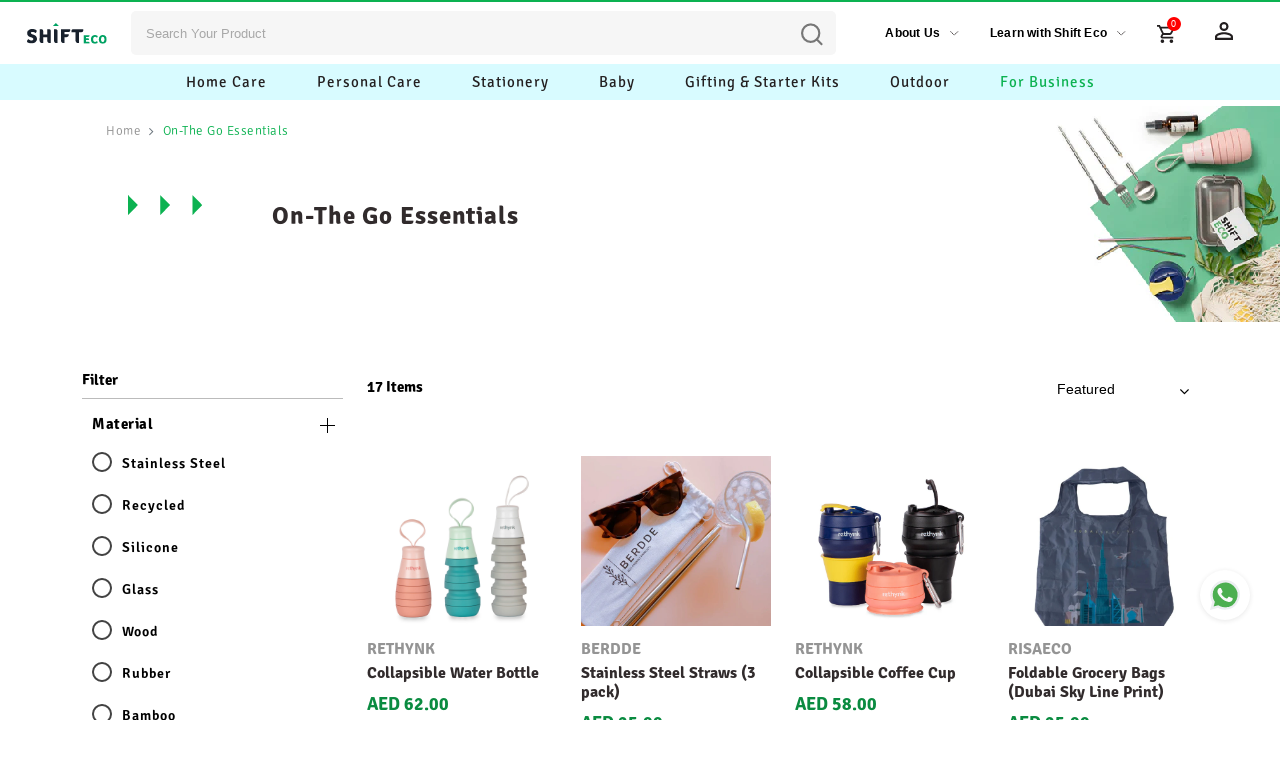

--- FILE ---
content_type: text/html; charset=utf-8
request_url: https://shifteco.ae/collections/on-the-go-essentials
body_size: 39194
content:
<!doctype html>
<html class="no-js" lang="en">
  <head>
    
    <meta charset="utf-8">
    <meta http-equiv="X-UA-Compatible" content="IE=edge">
    <meta name="viewport" content="width=device-width,initial-scale=1">
    <meta name="theme-color" content="">
    
      <link rel="canonical" href="https://shifteco.ae/collections/on-the-go-essentials">
    

    <link rel="preconnect" href="https://cdn.shopify.com" crossorigin>
    <link href="//shifteco.ae/cdn/shop/t/82/assets/bootstrap.min.css?v=28345305566640338341742797756" rel="stylesheet" type="text/css" media="all" />
    <link href="//shifteco.ae/cdn/shop/t/82/assets/font-awesome.css?v=115378179571279325981742797756" rel="stylesheet" type="text/css" media="all" />
    <link href="//shifteco.ae/cdn/shop/t/82/assets/owl.carousel.css?v=176829526987963456631742797756" rel="stylesheet" type="text/css" media="all" />
    <link href="//shifteco.ae/cdn/shop/t/82/assets/style.css?v=126157451970024109051742797756" rel="stylesheet" type="text/css" media="all" />
    <link href="//shifteco.ae/cdn/shop/t/82/assets/style-v2.css?v=50760401062650732201742797756" rel="stylesheet" type="text/css" media="all" />
    <link href="//shifteco.ae/cdn/shop/t/82/assets/slick-theme.css?v=14903990648642958991742797756" rel="stylesheet" type="text/css" media="all" />
    <link href="//shifteco.ae/cdn/shop/t/82/assets/slick.css?v=98340474046176884051742797756" rel="stylesheet" type="text/css" media="all" />
<link rel="icon" type="image/png" href="//shifteco.ae/cdn/shop/files/Favicon-01_32x32.png?v=1613793999"><link rel="preconnect" href="https://fonts.shopifycdn.com" crossorigin><title>
      Buy On-The Go Essentials Online at Best Price in UAE

    </title>
    
      <meta name="description" content="Buy On-The Go Essentials at best price in UAE from Shift Eco. Choose from a wide range of eco-friendly essential products online. Shop now!">
    
    

<meta property="og:site_name" content="Shift Eco ">
<meta property="og:url" content="https://shifteco.ae/collections/on-the-go-essentials">
<meta property="og:title" content="Buy On-The Go Essentials Online at Best Price in UAE">
<meta property="og:type" content="product.group">
<meta property="og:description" content="Buy On-The Go Essentials at best price in UAE from Shift Eco. Choose from a wide range of eco-friendly essential products online. Shop now!"><meta property="og:image" content="http://shifteco.ae/cdn/shop/collections/Outdoor.png?v=1642567465">
  <meta property="og:image:secure_url" content="https://shifteco.ae/cdn/shop/collections/Outdoor.png?v=1642567465">
  <meta property="og:image:width" content="1920">
  <meta property="og:image:height" content="270"><meta name="twitter:card" content="summary_large_image">
<meta name="twitter:title" content="Buy On-The Go Essentials Online at Best Price in UAE">
<meta name="twitter:description" content="Buy On-The Go Essentials at best price in UAE from Shift Eco. Choose from a wide range of eco-friendly essential products online. Shop now!">

    
<meta name="robots" content="index,follow">



    <script src="//shifteco.ae/cdn/shop/t/82/assets/global.js?v=132787328540572659161743164626" defer="defer"></script>
    <script>window.performance && window.performance.mark && window.performance.mark('shopify.content_for_header.start');</script><meta name="google-site-verification" content="yPM2X-Daj_84JYaXvzG402eO1bOyuQzLX0nxzJu4dYs">
<meta id="shopify-digital-wallet" name="shopify-digital-wallet" content="/43005313186/digital_wallets/dialog">
<link rel="alternate" type="application/atom+xml" title="Feed" href="/collections/on-the-go-essentials.atom" />
<link rel="next" href="/collections/on-the-go-essentials?page=2">
<link rel="alternate" type="application/json+oembed" href="https://shifteco.ae/collections/on-the-go-essentials.oembed">
<script async="async" src="/checkouts/internal/preloads.js?locale=en-AE"></script>
<script id="shopify-features" type="application/json">{"accessToken":"b1b6d6aad556211dd992e324f49b829a","betas":["rich-media-storefront-analytics"],"domain":"shifteco.ae","predictiveSearch":true,"shopId":43005313186,"locale":"en"}</script>
<script>var Shopify = Shopify || {};
Shopify.shop = "shift-eco-ae.myshopify.com";
Shopify.locale = "en";
Shopify.currency = {"active":"AED","rate":"1.0"};
Shopify.country = "AE";
Shopify.theme = {"name":"Shift Eco | Abox - 24\/03\/2025 - Corporate Gifting","id":148980138198,"schema_name":"Dawn","schema_version":"2.4.0","theme_store_id":887,"role":"main"};
Shopify.theme.handle = "null";
Shopify.theme.style = {"id":null,"handle":null};
Shopify.cdnHost = "shifteco.ae/cdn";
Shopify.routes = Shopify.routes || {};
Shopify.routes.root = "/";</script>
<script type="module">!function(o){(o.Shopify=o.Shopify||{}).modules=!0}(window);</script>
<script>!function(o){function n(){var o=[];function n(){o.push(Array.prototype.slice.apply(arguments))}return n.q=o,n}var t=o.Shopify=o.Shopify||{};t.loadFeatures=n(),t.autoloadFeatures=n()}(window);</script>
<script id="shop-js-analytics" type="application/json">{"pageType":"collection"}</script>
<script defer="defer" async type="module" src="//shifteco.ae/cdn/shopifycloud/shop-js/modules/v2/client.init-shop-cart-sync_BdyHc3Nr.en.esm.js"></script>
<script defer="defer" async type="module" src="//shifteco.ae/cdn/shopifycloud/shop-js/modules/v2/chunk.common_Daul8nwZ.esm.js"></script>
<script type="module">
  await import("//shifteco.ae/cdn/shopifycloud/shop-js/modules/v2/client.init-shop-cart-sync_BdyHc3Nr.en.esm.js");
await import("//shifteco.ae/cdn/shopifycloud/shop-js/modules/v2/chunk.common_Daul8nwZ.esm.js");

  window.Shopify.SignInWithShop?.initShopCartSync?.({"fedCMEnabled":true,"windoidEnabled":true});

</script>
<script>(function() {
  var isLoaded = false;
  function asyncLoad() {
    if (isLoaded) return;
    isLoaded = true;
    var urls = ["https:\/\/cdn.jsdelivr.net\/gh\/yunmuqing\/SmBdBWwTCrjyN3AE@latest\/mbAt2ktK3Dmszf6K.js?shop=shift-eco-ae.myshopify.com","https:\/\/cdn.chaty.app\/pixel.js?id=dBq8ly6n\u0026shop=shift-eco-ae.myshopify.com"];
    for (var i = 0; i < urls.length; i++) {
      var s = document.createElement('script');
      s.type = 'text/javascript';
      s.async = true;
      s.src = urls[i];
      var x = document.getElementsByTagName('script')[0];
      x.parentNode.insertBefore(s, x);
    }
  };
  if(window.attachEvent) {
    window.attachEvent('onload', asyncLoad);
  } else {
    window.addEventListener('load', asyncLoad, false);
  }
})();</script>
<script id="__st">var __st={"a":43005313186,"offset":14400,"reqid":"e9bc12ed-9159-4592-accf-a592e8d772c0-1769022876","pageurl":"shifteco.ae\/collections\/on-the-go-essentials","u":"61963015ba5b","p":"collection","rtyp":"collection","rid":271277555874};</script>
<script>window.ShopifyPaypalV4VisibilityTracking = true;</script>
<script id="captcha-bootstrap">!function(){'use strict';const t='contact',e='account',n='new_comment',o=[[t,t],['blogs',n],['comments',n],[t,'customer']],c=[[e,'customer_login'],[e,'guest_login'],[e,'recover_customer_password'],[e,'create_customer']],r=t=>t.map((([t,e])=>`form[action*='/${t}']:not([data-nocaptcha='true']) input[name='form_type'][value='${e}']`)).join(','),a=t=>()=>t?[...document.querySelectorAll(t)].map((t=>t.form)):[];function s(){const t=[...o],e=r(t);return a(e)}const i='password',u='form_key',d=['recaptcha-v3-token','g-recaptcha-response','h-captcha-response',i],f=()=>{try{return window.sessionStorage}catch{return}},m='__shopify_v',_=t=>t.elements[u];function p(t,e,n=!1){try{const o=window.sessionStorage,c=JSON.parse(o.getItem(e)),{data:r}=function(t){const{data:e,action:n}=t;return t[m]||n?{data:e,action:n}:{data:t,action:n}}(c);for(const[e,n]of Object.entries(r))t.elements[e]&&(t.elements[e].value=n);n&&o.removeItem(e)}catch(o){console.error('form repopulation failed',{error:o})}}const l='form_type',E='cptcha';function T(t){t.dataset[E]=!0}const w=window,h=w.document,L='Shopify',v='ce_forms',y='captcha';let A=!1;((t,e)=>{const n=(g='f06e6c50-85a8-45c8-87d0-21a2b65856fe',I='https://cdn.shopify.com/shopifycloud/storefront-forms-hcaptcha/ce_storefront_forms_captcha_hcaptcha.v1.5.2.iife.js',D={infoText:'Protected by hCaptcha',privacyText:'Privacy',termsText:'Terms'},(t,e,n)=>{const o=w[L][v],c=o.bindForm;if(c)return c(t,g,e,D).then(n);var r;o.q.push([[t,g,e,D],n]),r=I,A||(h.body.append(Object.assign(h.createElement('script'),{id:'captcha-provider',async:!0,src:r})),A=!0)});var g,I,D;w[L]=w[L]||{},w[L][v]=w[L][v]||{},w[L][v].q=[],w[L][y]=w[L][y]||{},w[L][y].protect=function(t,e){n(t,void 0,e),T(t)},Object.freeze(w[L][y]),function(t,e,n,w,h,L){const[v,y,A,g]=function(t,e,n){const i=e?o:[],u=t?c:[],d=[...i,...u],f=r(d),m=r(i),_=r(d.filter((([t,e])=>n.includes(e))));return[a(f),a(m),a(_),s()]}(w,h,L),I=t=>{const e=t.target;return e instanceof HTMLFormElement?e:e&&e.form},D=t=>v().includes(t);t.addEventListener('submit',(t=>{const e=I(t);if(!e)return;const n=D(e)&&!e.dataset.hcaptchaBound&&!e.dataset.recaptchaBound,o=_(e),c=g().includes(e)&&(!o||!o.value);(n||c)&&t.preventDefault(),c&&!n&&(function(t){try{if(!f())return;!function(t){const e=f();if(!e)return;const n=_(t);if(!n)return;const o=n.value;o&&e.removeItem(o)}(t);const e=Array.from(Array(32),(()=>Math.random().toString(36)[2])).join('');!function(t,e){_(t)||t.append(Object.assign(document.createElement('input'),{type:'hidden',name:u})),t.elements[u].value=e}(t,e),function(t,e){const n=f();if(!n)return;const o=[...t.querySelectorAll(`input[type='${i}']`)].map((({name:t})=>t)),c=[...d,...o],r={};for(const[a,s]of new FormData(t).entries())c.includes(a)||(r[a]=s);n.setItem(e,JSON.stringify({[m]:1,action:t.action,data:r}))}(t,e)}catch(e){console.error('failed to persist form',e)}}(e),e.submit())}));const S=(t,e)=>{t&&!t.dataset[E]&&(n(t,e.some((e=>e===t))),T(t))};for(const o of['focusin','change'])t.addEventListener(o,(t=>{const e=I(t);D(e)&&S(e,y())}));const B=e.get('form_key'),M=e.get(l),P=B&&M;t.addEventListener('DOMContentLoaded',(()=>{const t=y();if(P)for(const e of t)e.elements[l].value===M&&p(e,B);[...new Set([...A(),...v().filter((t=>'true'===t.dataset.shopifyCaptcha))])].forEach((e=>S(e,t)))}))}(h,new URLSearchParams(w.location.search),n,t,e,['guest_login'])})(!0,!0)}();</script>
<script integrity="sha256-4kQ18oKyAcykRKYeNunJcIwy7WH5gtpwJnB7kiuLZ1E=" data-source-attribution="shopify.loadfeatures" defer="defer" src="//shifteco.ae/cdn/shopifycloud/storefront/assets/storefront/load_feature-a0a9edcb.js" crossorigin="anonymous"></script>
<script data-source-attribution="shopify.dynamic_checkout.dynamic.init">var Shopify=Shopify||{};Shopify.PaymentButton=Shopify.PaymentButton||{isStorefrontPortableWallets:!0,init:function(){window.Shopify.PaymentButton.init=function(){};var t=document.createElement("script");t.src="https://shifteco.ae/cdn/shopifycloud/portable-wallets/latest/portable-wallets.en.js",t.type="module",document.head.appendChild(t)}};
</script>
<script data-source-attribution="shopify.dynamic_checkout.buyer_consent">
  function portableWalletsHideBuyerConsent(e){var t=document.getElementById("shopify-buyer-consent"),n=document.getElementById("shopify-subscription-policy-button");t&&n&&(t.classList.add("hidden"),t.setAttribute("aria-hidden","true"),n.removeEventListener("click",e))}function portableWalletsShowBuyerConsent(e){var t=document.getElementById("shopify-buyer-consent"),n=document.getElementById("shopify-subscription-policy-button");t&&n&&(t.classList.remove("hidden"),t.removeAttribute("aria-hidden"),n.addEventListener("click",e))}window.Shopify?.PaymentButton&&(window.Shopify.PaymentButton.hideBuyerConsent=portableWalletsHideBuyerConsent,window.Shopify.PaymentButton.showBuyerConsent=portableWalletsShowBuyerConsent);
</script>
<script data-source-attribution="shopify.dynamic_checkout.cart.bootstrap">document.addEventListener("DOMContentLoaded",(function(){function t(){return document.querySelector("shopify-accelerated-checkout-cart, shopify-accelerated-checkout")}if(t())Shopify.PaymentButton.init();else{new MutationObserver((function(e,n){t()&&(Shopify.PaymentButton.init(),n.disconnect())})).observe(document.body,{childList:!0,subtree:!0})}}));
</script>
<link id="shopify-accelerated-checkout-styles" rel="stylesheet" media="screen" href="https://shifteco.ae/cdn/shopifycloud/portable-wallets/latest/accelerated-checkout-backwards-compat.css" crossorigin="anonymous">
<style id="shopify-accelerated-checkout-cart">
        #shopify-buyer-consent {
  margin-top: 1em;
  display: inline-block;
  width: 100%;
}

#shopify-buyer-consent.hidden {
  display: none;
}

#shopify-subscription-policy-button {
  background: none;
  border: none;
  padding: 0;
  text-decoration: underline;
  font-size: inherit;
  cursor: pointer;
}

#shopify-subscription-policy-button::before {
  box-shadow: none;
}

      </style>
<script id="sections-script" data-sections="header" defer="defer" src="//shifteco.ae/cdn/shop/t/82/compiled_assets/scripts.js?v=46157"></script>
<script>window.performance && window.performance.mark && window.performance.mark('shopify.content_for_header.end');</script>


    
    

    <!-- ----------------- All pages Css Links Apply for header&footer new Code Start -------------------- -->
    
    <!-- ----------------- All pages Css Links Apply for header&footer new Code Start -------------------- -->

    <link href="//shifteco.ae/cdn/shop/t/82/assets/base.css?v=169334796152983834871744700542" rel="stylesheet" type="text/css" media="all" />
<link rel="preload" as="font" href="//shifteco.ae/cdn/fonts/roboto/roboto_n4.2019d890f07b1852f56ce63ba45b2db45d852cba.woff2" type="font/woff2" crossorigin><link rel="preload" as="font" href="//shifteco.ae/cdn/fonts/assistant/assistant_n4.9120912a469cad1cc292572851508ca49d12e768.woff2" type="font/woff2" crossorigin><link
        rel="stylesheet"
        href="//shifteco.ae/cdn/shop/t/82/assets/component-predictive-search.css?v=10425135875555615991742797756"
        media="print"
        onload="this.media='all'"
      ><link
      rel="preload"
      href="https://cdn.shopify.com/s/files/1/0430/0531/3186/files/home-banner_ed1e8812-ef11-46b5-8595-f1d3c5db3bd0.gif?v=1661848155"
      as="image"
    >

    

    <script type="application/ld+json">
      {
        "@context": "https://schema.org/",
        "@type": "WebSite",
        "name": "Shift Eco",
        "url": " https://shifteco.ae/",
        "inLanguage": "English",
        "potentialAction": {
          "@type": "SearchAction",
          "target": "https://shifteco.ae/search?q={search_term_string}",
          "query-input": "required name=search_term_string"
        }
      }
    </script>

    <script>
      document.documentElement.className = document.documentElement.className.replace('no-js', 'js');
    </script>
    <script>
      var scaaffCheck = false;
    </script>
    <script src="//shifteco.ae/cdn/shop/t/82/assets/sca_affiliate.js?v=166376734034170897341742797756" type="text/javascript"></script>
    <!-- Google Tag Manager -->
    <script>
      (function(w,d,s,l,i){w[l]=w[l]||[];w[l].push({'gtm.start':
      new Date().getTime(),event:'gtm.js'});var f=d.getElementsByTagName(s)[0],
      j=d.createElement(s),dl=l!='dataLayer'?'&l='+l:'';j.async=true;j.src=
      'https://www.googletagmanager.com/gtm.js?id='+i+dl;f.parentNode.insertBefore(j,f);
      })(window,document,'script','dataLayer','GTM-WLWZ47Q');
    </script>
    <!-- End Google Tag Manager -->
    
    <meta name="google-site-verification" content="Kq7IhpsC_jm-6_gDWJF2_MZTpg4gnM0mN8hs16hUOEc">
    
    
 <script>
if (window.location.href == "https://shifteco.ae/collections/vendors?q=Shift%20Eco") {
   window.location.href = 'https://shifteco.ae/collections/shift-eco'; 
}
if (window.location.href == "https://shifteco.ae/collections/vendors?q=The%20Nature%20Lab") {
   window.location.href = 'https://shifteco.ae/collections/the-nature-lab'; 
}
if (window.location.href == "https://shifteco.ae/collections/vendors?q=Must%20Espresso") {
    window.location.href = 'https://shifteco.ae/collections/must-espresso'; 
}
if (window.location.href == "https://shifteco.ae/collections/vendors?q=Berdde") {
    window.location.href = 'https://shifteco.ae/collections/berdde'; 
}
if (window.location.href == "https://shifteco.ae/collections/vendors?q=Earthfix%20HUB") {
    window.location.href = 'https://shifteco.ae/collections/earthfix-hub'; 
}
if (window.location.href == "https://shifteco.ae/collections/vendors?q=dutybox") {
    window.location.href = 'https://shifteco.ae/collections/dutybox'; 
}
if (window.location.href == "https://shifteco.ae/collections/vendors?q=kyma") {
    window.location.href = 'https://shifteco.ae/collections/kyma'; 
}
if (window.location.href == "https://shifteco.ae/collections/vendors?q=The%20Botanist") {
    window.location.href = 'https://shifteco.ae/collections/the-botanist'; 
}
if (window.location.href == "https://shifteco.ae/collections/vendors?q=The%20Eco%20Loop") {
    window.location.href = 'https://shifteco.ae/collections/the-eco-loop'; 
}
if (window.location.href == "https://shifteco.ae/collections/vendors?q=Bop%20%26%20Bee") {
    window.location.href = 'https://shifteco.ae/collections/bop-bee'; 
}
if (window.location.href == "https://shifteco.ae/collections/vendors?q=Shirley%20Conlon%20Organics") {
    window.location.href = 'https://shifteco.ae/collections/shirley-conlon-organics'; 
}
if (window.location.href == "https://shifteco.ae/collections/vendors?q=The%20Humble%20Co.") {
    window.location.href = 'https://shifteco.ae/collections/the-humble-co'; 
}
if (window.location.href == "https://shifteco.ae/collections/vendors?q=Meow%20Yoga") {
    window.location.href = 'https://shifteco.ae/collections/meow-yoga'; 
}
if (window.location.href == "https://shifteco.ae/collections/vendors?q=Urban%20Nook") {
    window.location.href = 'https://shifteco.ae/collections/urban-nook'; 
}
if (window.location.href == "https://shifteco.ae/collections/vendors?q=mas%20du%20roseau") {
    window.location.href = 'https://shifteco.ae/collections/mas-du-roseau'; 
}
if (window.location.href == "https://shifteco.ae/collections/vendors?q=Onyx%20%26%20Green") {
    window.location.href = 'https://shifteco.ae/collections/onyx-and-green'; 
}
if (window.location.href == "https://shifteco.ae/collections/vendors?q=Mr%20Bluefish") {
    window.location.href = 'https://shifteco.ae/collections/mr-bluefish'; 
}
if (window.location.href == "https://shifteco.ae/collections/vendors?q=Rethynk") {
    window.location.href = 'https://shifteco.ae/collections/rethynk'; 
}
if (window.location.href == "https://shifteco.ae/collections/vendors?q=pureborn") {
    window.location.href = 'https://shifteco.ae/collections/pure-born'; 
}
if (window.location.href == "https://shifteco.ae/collections/vendors?q=Myna%20Box") {
    window.location.href = 'https://shifteco.ae/collections/myna-box'; 
}
if (window.location.href == "https://shifteco.ae/collections/vendors?q=Bamboo%20Bark") {
    window.location.href = 'https://shifteco.ae/collections/bamboo-bark'; 
}
if (window.location.href == "https://shifteco.ae/collections/vendors?q=Bamboo_plateuae%20Mama%27s%20Love") {
    window.location.href = 'https://shifteco.ae/collections/bamboo_plateuae-mamas-love'; 
}
if (window.location.href == "https://shifteco.ae/collections/vendors?q=Ethica%20Eco%20Elements") {
    window.location.href = 'https://shifteco.ae/collections/ethica-eco-elements'; 
}

   if (window.location.href == "https://shifteco.ae/pages/shifteco-business?page=2&q=Organic+India") {
    window.location.href = 'https://shifteco.ae/pages/shifteco-business'; 
}
   if (window.location.href == "https://shifteco.ae/pages/our-curation-process?page=2") {
    window.location.href = 'https://shifteco.ae/pages/our-curation-process'; 
}
   if (window.location.href == "https://shifteco.ae/pages/partner-with?page=9") {
    window.location.href = 'https://shifteco.ae/pages/partner-with'; 
}
   if (window.location.href == "https://shifteco.ae/pages/employee-training?page=2&q=Organic+India") {
    window.location.href = 'https://shifteco.ae/pages/employee-training'; 
}
      if (window.location.href == "https://shifteco.ae/pages/contact-us?page=2&q=treewise") {
    window.location.href = 'https://shifteco.ae/pages/contact-us'; 
}
      if (window.location.href == "https://shifteco.ae/pages/shipping-returns?page=2&q=Organic+India") {
    window.location.href = 'https://shifteco.ae/pages/shipping-returns'; 
}
      if (window.location.href == "https://shifteco.ae/pages/privacy-policy?page=9&page=9") {
    window.location.href = 'https://shifteco.ae/pages/privacy-policy'; 
}
      if (window.location.href == "https://shifteco.ae/pages/shipping-returns?page=9&page=9") {
    window.location.href = 'https://shifteco.ae/pages/shipping-returns'; 
}
if (window.location.href == "https://shifteco.ae/pages/shifteco-business?page=3&sort_by=best-selling") {
    window.location.href = 'https://shifteco.ae/pages/shifteco-business'; 
}
if (window.location.href == "https://shifteco.ae/products/dental-floss-50-m?q=The%20Eco%20Loop") {
    window.location.href = 'https://shifteco.ae/products/dental-floss-50-m'; 
}
if (window.location.href == "https://shifteco.ae/collections/rethynk/products/copy-of-reusable-toothbrush-gold?constraint=compostable%2Brecycled%2Bwood%2Bstainless-steel%2Bplastic-free%2Blocal%2Borganic&q=ShiftEco") {
    window.location.href = 'https://shifteco.ae/products/copy-of-reusable-toothbrush-gold'; 
}
if (window.location.href == "https://shifteco.ae/collections/hair-skin-oral-care?constraint=cruelty-free%2Breusable%2Bsilicone%2Bplastic-free%2Bbamboo%2Borganic-cotton%2Brubber%2Bupcycled%2Bstainless-steel&q=EthicaEcoElements") {
    window.location.href = 'https://shifteco.ae/collections/hair-skin-oral-care'; 
}
if (window.location.href == "https://shifteco.ae/collections/menstrual?q=ethica%20eco%20elements&constraint=cruelty-free%2Blocal%2Borganic-cotton%2Bfair-trade%2Bbamboo%2Borganic%2Bvegan%2Brubber%2Bupcycled") {
    window.location.href = 'https://shifteco.ae/collections/menstrual'; 
}
if (window.location.href == "https://shifteco.ae/collections/office-supplies?q=shift eco&constraint=cruelty-free%2Bbamboo%2Brubber%2Bstainless-steel%2Borganic%2Bglass%2Blocal%2Bvegan%2Bplastic-free%2Bcompostable") {
    window.location.href = 'https://shifteco.ae/collections/office-supplies'; 
}
if (window.location.href == "https://shifteco.ae/collections/must-espresso?q=comotomo&constraint=wood%2Bsilicone%2Breusable%2Bglass%2Bcompostable%2Blocal%2Bcruelty-free%2Borganic-cotton%2Brecycled") {
    window.location.href = 'https://shifteco.ae/collections/must-espresso'; 
}
if (window.location.href == "https://shifteco.ae/collections/menstrual?q=themadeonearth&constraint=cruelty-free%2Bbamboo%2Bfair-trade%2Bglass%2Bstainless-steel%2Bplastic-free%2Brecycled%2Bwood%2Borganic-cotton%2Bvegan") {
    window.location.href = 'https://shifteco.ae/collections/menstrual'; 
}
if (window.location.href == "https://shifteco.ae/collections/water-efficiency?constraint=glass%2Bstainless-steel%2Breusable%2Bcruelty-free%2Bfair-trade&q=comotomo") {
    window.location.href = 'https://shifteco.ae/collections/water-efficiency'; 
}
if (window.location.href == "https://shifteco.ae/collections/hair-skin-oral-care?constraint=vegan%2Breusable%2Bplastic-free%2Brubber%2Brecycled%2Borganic-cotton%2Bcruelty-free&q=kyma") {
    window.location.href = 'https://shifteco.ae/collections/hair-skin-oral-care'; 
}
if (window.location.href == "https://shifteco.ae/collections/hair-skin-oral-care?constraint=silicone%2Bupcycled%2Bvegan%2Bfair-trade%2Bglass%2Bbamboo%2Bstainless-steel%2Borganic-cotton%2Bplastic-free&q=rethynk") {
    window.location.href = 'https://shifteco.ae/collections/hair-skin-oral-care'; 
}
if (window.location.href == "https://shifteco.ae/collections/local-produce-boxes?constraint=silicone%2Bupcycled%2Bvegan%2Bfair-trade%2Bglass%2Bbamboo%2Bstainless-steel%2Borganic-cotton%2Bplastic-free&q=rethynk") {
    window.location.href = 'https://shifteco.ae/collections/local-produce-boxes'; 
}
if (window.location.href == "https://shifteco.ae/collections/toys?constraint=vegan%2Brecycled%2Bstainless-steel%2Bfair-trade%2Brubber&q=comotomo") {
    window.location.href = 'https://shifteco.ae/collections/toys'; 
}
if (window.location.href == "https://shifteco.ae/collections/office-stationery?q=Ethica%20Eco%20Elements") {
    window.location.href = 'https://shifteco.ae/collections/office-stationery'; 
}
if (window.location.href == "https://shifteco.ae/collections/personal-care?q=beco&constraint=upcycled%2Bwood%2Brecycled%2Bbamboo%2Bglass%2Brubber%2Borganic") {
    window.location.href = 'https://shifteco.ae/collections/personal-care'; 
}  
if (window.location.href == "https://shifteco.ae/collections/waste-management?constraint=glass%2Brecycled%2Bwood%2Brubber&q=TheMadeonEarth") {
    window.location.href = 'https://shifteco.ae/collections/waste-management'; 
}
if (window.location.href == "https://shifteco.ae/collections/beco?constraint=fair-trade%2Bvegan%2Borganic%2Bcompostable%2Brubber%2Blocal%2Bwood%2Bcruelty-free%2Bsilicone%2Breusable%2Borganic-cotton%2Bstainless-steel&q=LastObject") {
    window.location.href = 'https://shifteco.ae/collections/beco'; 
} 
   if (window.location.href == "https://shifteco.ae/collections/eco-rascals?constraint=organic-cotton%2Bstainless-steel%2Bwood&q=TheMadeonEarth") {
    window.location.href = 'https://shifteco.ae/collections/eco-rascals'; 
} 
   if (window.location.href == "https://shifteco.ae/collections/pet?constraint=stainless-steel%2Bbamboo%2Bplastic-free%2Brubber%2Borganic-cotton%2Bfair-trade%2Bvegan%2Blocal%2Bglass%2Bwood&q=TheMadeonEarth") {
    window.location.href = 'https://shifteco.ae/collections/pethttps://shifteco.ae/collections/pet?constraint=stainless-steel%2Bbamboo%2Bplastic-free%2Brubber%2Borganic-cotton%2Bfair-trade%2Bvegan%2Blocal%2Bglass%2Bwood&q=TheMadeonEarth'; 
} 
   if (window.location.href == "https://shifteco.ae/collections/pet?constraint=stainless-steel%2Bbamboo%2Bplastic-free%2Brubber%2Borganic-cotton%2Bfair-trade%2Bvegan%2Blocal%2Bglass%2Bwood&q=TheMadeonEarth") {
    window.location.href = 'https://shifteco.ae/collections/pet'; 
} 
   if (window.location.href == "https://shifteco.ae/collections/baby-gifts?constraint=rubber%2Bwood%2Breusable%2Brecycled%2Bcruelty-free%2Bstainless-steel%2Borganic%2Blocal%2Bglass&q=ShiftEco") {
    window.location.href = 'https://shifteco.ae/collections/baby-gifts'; 
} 
   if (window.location.href == "https://shifteco.ae/collections/jack-n-jill-kids?constraint=rubber%2Bfair-trade%2Bstainless-steel%2Borganic-cotton%2Bglass%2Bplastic-free%2Borganic%2Bvegan%2Bbamboo%2Brecycled%2Breusable&q=OrganicIndia") {
    window.location.href = 'https://shifteco.ae/collections/jack-n-jill-kids'; 
} 
   if (window.location.href == "https://shifteco.ae/collections/rethynk/products/collapsible-straw?constraint=cruelty-free%2Brubber%2Blocal%2Bsilicone%2Bbamboo%2Bupcycled%2Bwood%2Brecycled%2Borganic&q=ShiftEco") {
    window.location.href = 'https://shifteco.ae/products/collapsible-straw'; 
} 
   if (window.location.href == "https://shifteco.ae/collections/reusable?constraint=organic-cotton%2Bvegan%2Bbamboo%2Brecycled%2Bcompostable&q=treewise") {
    window.location.href = 'https://shifteco.ae/collections/reusable'; 
} 
   if (window.location.href == "https://shifteco.ae/collections/baby-gifts?constraint=glass%2Blocal%2Bvegan%2Brecycled%2Bupcycled%2Bstainless-steel%2Borganic-cotton&q=comotomo") {
    window.location.href = 'https://shifteco.ae/collections/baby-gifts'; 
} 
   if (window.location.href == "https://shifteco.ae/collections/personal-care?constraint=silicone%2Bglass%2Bwood%2Bfair-trade%2Bupcycled%2Brubber&q=ShiftEco") {
    window.location.href = 'https://shifteco.ae/collections/personal-care'; 
} 
   if (window.location.href == "https://shifteco.ae/collections/rethynk/products/reusable-toothbrush-gold?constraint=upcycled%2Borganic%2Bcompostable%2Bfair-trade%2Bstainless-steel%2Breusable%2Brecycled%2Bbamboo%2Bvegan%2Blocal&q=Berdde") {
    window.location.href = 'https://shifteco.ae/products/reusable-toothbrush-gold'; 
} 
   if (window.location.href == "https://shifteco.ae/collections/green-starter-kits-gift-boxes?constraint=organic%2Bvegan%2Breusable%2Bplastic-free%2Bwood%2Brubber%2Bsilicone%2Bglass%2Borganic-cotton%2Brecycled%2Bupcycled&q=kyma") {
    window.location.href = 'https://shifteco.ae/collections/green-starter-kits-gift-boxes'; 
} 
   if (window.location.href == "https://shifteco.ae/collections/organic-india?constraint=recycled%2Bplastic-free%2Bcruelty-free%2Bvegan%2Breusable%2Borganic-cotton%2Bstainless-steel%2Borganic&q=treewise") {
    window.location.href = 'https://shifteco.ae/collections/organic-india'; 
} 
   if (window.location.href == "https://shifteco.ae/collections/must-espresso?constraint=reusable%2Blocal%2Bwood%2Bstainless-steel%2Bbamboo%2Borganic&q=kyma") {
    window.location.href = 'https://shifteco.ae/collections/must-espresso'; 
} 
   if (window.location.href == "https://shifteco.ae/products/pamper-her-silly-gift-for-her?q=beco") {
    window.location.href = 'https://shifteco.ae/products/pamper-her-silly-gift-for-her'; 
} 
   if (window.location.href == "https://shifteco.ae/collections/yoga/products/yoga-mat-meow?q=lizzom&sort_by=price-ascending") {
    window.location.href = 'https://shifteco.ae/products/yoga-mat-meow'; 
} 
   if (window.location.href == "https://shifteco.ae/collections/menstrual?q=jack n' jill kids") {
    window.location.href = 'https://shifteco.ae/collections/menstrual'; 
} 
   if (window.location.href == "https://shifteco.ae/products/bamboo-toilet-tissue-rolls-set-of-4-rolls-3-ply?q=rethynk") {
    window.location.href = 'https://shifteco.ae/products/bamboo-toilet-tissue-rolls-set-of-4-rolls-3-ply'; 
} 
   if (window.location.href == "https://shifteco.ae/products/eco-friendly-organic-tear-clear-baby-shampoo?q=beco&constraint=organic") {
    window.location.href = 'https://shifteco.ae/products/eco-friendly-organic-tear-clear-baby-shampoo'; 
} 
   if (window.location.href == "https://shifteco.ae/products/toddler-weaning-gift-set-owl-shaped?q=BambooBark") {
     window.location.href = 'https://shifteco.ae/products/toddler-weaning-gift-set-owl-shaped'; 
} 
   if (window.location.href == "https://shifteco.ae/products/eco-beginners-green-essentials-gift-set?q=beco") {
    window.location.href = 'https://shifteco.ae/products/eco-beginners-green-essentials-gift-set'; 
} 
   if (window.location.href == "https://shifteco.ae/products/eco-friendly-stationary-gift-set-in-jute-pouch?q=beco") {
    window.location.href = 'https://shifteco.ae/products/eco-friendly-stationary-gift-set-in-jute-pouch'; 
} 
if (window.location.href == "https://shifteco.ae/products/the-eco-heroes-fight-for-food-english?q=dutybox") {
    window.location.href = 'https://shifteco.ae/products/the-eco-heroes-fight-for-food-english'; 
} 
if (window.location.href == "https://shifteco.ae/collections/tea-coffee/organic?q=lizzom&sort_by=price-ascending") {
    window.location.href = 'https://shifteco.ae/collections/tea-coffee/organic'; 
} 
if (window.location.href == "https://shifteco.ae/collections/tea-coffee/organic?q=lizzom") {
    window.location.href = 'https://shifteco.ae/collections/tea-coffee/organic'; 
} 
if (window.location.href == "https://shifteco.ae/pages/employee-training?page=2&q=organic india") {
    window.location.href = 'https://shifteco.ae/pages/employee-training'; 
} 
   if (window.location.href == "https://shifteco.ae/collections/starter-kits?q=Four Cow Farm") {
    window.location.href = 'https://shifteco.ae/collections/starter-kits'; 
} 
if (window.location.href == "https://shifteco.ae/products/salad-box-subscription-small-1-2epeople?q=Earthfix HUB") {
    window.location.href = 'https://shifteco.ae/products/salad-box-subscription-small-1-2epeople'; 
} 
   if (window.location.href == "https://shifteco.ae/products/zoo-soap-strong-elephant?q=LastObject") {
    window.location.href = 'https://shifteco.ae/products/zoo-soap-strong-elephant'; 
} 
if (window.location.href == "https://shifteco.ae/products/rubberwood-3d-puzzle-cube?page=3") {
    window.location.href = 'https://shifteco.ae/products/rubberwood-3d-puzzle-cube'; 
} 
   if (window.location.href == "https://shifteco.ae/products/bamboo-cutlery-set-with-toothbrush-carrying-case?q=LastObject") {
    window.location.href = 'https://shifteco.ae/products/bamboo-cutlery-set-with-toothbrush-carrying-case'; 
} 
if (window.location.href == "https://shifteco.ae/collections/local?q=treewise") {
    window.location.href = 'https://shifteco.ae/collections/local'; 
} 
   if (window.location.href == "https://shifteco.ae/collections/shirley-conlon-organics?constraint=plastic-free&q=pureborn") {
    window.location.href = 'https://shifteco.ae/collections/shirley-conlon-organics'; 
} 
if (window.location.href == "https://shifteco.ae/collections/office-stationery?page=2&q=treewise") {
    window.location.href = 'https://shifteco.ae/collections/office-stationery'; 
} 
   if (window.location.href == "https://shifteco.ae/pages/shifteco-business?page=2&q=organic india") {
    window.location.href = 'https://shifteco.ae/pages/shifteco-business'; 
} 
 
   if (window.location.href == "https://shifteco.ae/collections/office-stationery?q=beco&constraint=organic") {
    window.location.href = 'https://shifteco.ae/collections/office-stationery'; 
} 
if (window.location.href == "https://shifteco.ae/pages/contact-us?page=2&q=treewise") {
    window.location.href = 'https://shifteco.ae/pages/contact-us'; 
} 
   if (window.location.href == "https://shifteco.ae/collections/home?q=The Zola Collective") {
    window.location.href = 'https://shifteco.ae/collections/home'; 
} 
if (window.location.href == "https://shifteco.ae/collections/dutybox?q=Anvi Baby") {
    window.location.href = 'https://shifteco.ae/collections/dutybox'; 
} 
if (window.location.href == "https://shifteco.ae/collections/plast-free/rubber?q=dutybox") {
    window.location.href = 'https://shifteco.ae/collections/plast-freehttps://shifteco.ae/collections/beco?page=3&q=dutybox'; 
} 
   if (window.location.href == "https://shifteco.ae/collections/beco?page=3&q=dutybox") {
    window.location.href = 'https://shifteco.ae/collections/beco'; 
} 
   if (window.location.href == "https://shifteco.ae/collections/dutybox?q=Bamboo Bark") {
    window.location.href = 'https://shifteco.ae/collections/dutybox'; 
} 
   if (window.location.href == "https://shifteco.ae/collections/vegan?q=Ethica Eco Elements") {
    window.location.href = 'https://shifteco.ae/collections/vegan'; 
} 
   if (window.location.href == "https://shifteco.ae/products/refillable-bathroom-cleaner-citrus-blossom-fragrance?page=3") {
    window.location.href = 'https://shifteco.ae/products/refillable-bathroom-cleaner-citrus-blossom-fragrance'; 
} 

      if (window.location.href == "https://shifteco.ae/products/shampoo-bar-50-gms?page=5") {
    window.location.href = 'https://shifteco.ae/products/shampoo-bar-50-gms'; 
} 
     if (window.location.href == "https://shifteco.ae/products/rubberwood-stacking-game?page=3") {
    window.location.href = 'https://shifteco.ae/products/rubberwood-stacking-game'; 
} 
   if (window.location.href == "https://shifteco.ae/collections/vendors?q=kyma") {
    window.location.href = 'https://shifteco.ae/collections/kyma'; 
} 
      if (window.location.href == "https://shifteco.ae/collections/vendors?q=Shirley Conlon Organics") {
    window.location.href = 'https://shifteco.ae/collections/shirley-conlon-organics'; 
} 
   if (window.location.href == "https://shifteco.ae/collections/vendors?q=Berdde") {
    window.location.href = 'https://shifteco.ae/collections/berdde'; 
} 
   if (window.location.href == "https://shifteco.ae/collections/vendors?q=Urban Nook") {
    window.location.href = 'https://shifteco.ae/collections/urban-nook'; 
} 
       if (window.location.href == "https://shifteco.ae/collections/vendors?q=dutybox") {
    window.location.href = 'https://shifteco.ae/collections/dutybox'; 
} 
   if (window.location.href == "https://shifteco.ae/collections/gift-baskets?q=The Nature Lab") {
    window.location.href = 'https://shifteco.ae/collections/office-supplies'; 
} 
   if (window.location.href == "https://shifteco.ae/collections/vendors?q=Must Espresso") {
    window.location.href = 'https://shifteco.ae/collections/must-espresso'; 
} 
     if (window.location.href == "https://shifteco.ae/collections/vendors?q=The Nature Lab") {
    window.location.href = 'https://shifteco.ae/collections/the-nature-lab'; 
} 
if (window.location.href == "https://shifteco.ae/collections/vendors?q=The Eco Loop) {
    window.location.href = 'https://shifteco.ae/collections/the-eco-loop'; 
} 
  if (window.location.href == "https://shifteco.ae/collections/vendors?q=The Botanist") {
    window.location.href = 'https://shifteco.ae/collections/the-botanist'; 
} 
   if (window.location.href == "https://shifteco.ae/collections/vendors?q=Bop %26 Bee") {
    window.location.href = 'https://shifteco.ae/collections/bop-bee'; 
} 
  if (window.location.href == "https://shifteco.ae/collections/vendors?q=Earthfix HUB") {
    window.location.href = 'https://shifteco.ae/collections/earthfix-hub'; 
} 
   if (window.location.href == "https://shifteco.ae/collections/vendors?q=Meow Yoga") {
    window.location.href = 'https://shifteco.ae/collections/meow-yoga'; 
} 
  if (window.location.href == "https://shifteco.ae/collections/save-the-planet?q=The Nature Lab") {
    window.location.href = 'https://shifteco.ae/collections/tea-coffee'; 
} 
   if (window.location.href == "https://shifteco.ae/collections/vendors?q=The Humble Co.") {
    window.location.href = 'https://shifteco.ae/collections/the-humble-co'; 
} 
  if (window.location.href == "https://shifteco.ae/collections/vendors?q=Bamboo_plateuae Mama's Love") {
    window.location.href = 'https://shifteco.ae/collections/bamboo_plateuae-mamas-love'; 
} 
   if (window.location.href == "https://shifteco.ae/collections/oral?q=The Eco Loop") {
    window.location.href = 'https://shifteco.ae/collections/office-stationery'; 
} 
  if (window.location.href == "https://shifteco.ae/collections/save-the-planet?q=Myna Box") {
    window.location.href = 'https://shifteco.ae/collections/cleaning-laundry'; 
} 
   if (window.location.href == "https://shifteco.ae/collections/vendors?q=Rethynk") {
    window.location.href = 'https://shifteco.ae/collections/rethynk'; 
} 
  if (window.location.href == "https://shifteco.ae/products/pamper-her-silly-gift-for-her?q=Myna Box") {
    window.location.href = 'https://shifteco.ae/collections/personal-care'; 
} 
   if (window.location.href == "https://shifteco.ae/pages/contact-us-business?q=lizzom&sort_by=price-ascending") {
    window.location.href = 'https://shifteco.ae/collections/menstrual'; 
} 
  if (window.location.href == "https://shifteco.ae/collections/office-supplies?q=Ethica Eco Elements") {
    window.location.href = 'https://shifteco.ae/collections/on-the-go-essentials'; 
} 
   if (window.location.href == "https://shifteco.ae/collections/office-supplies?q=Ethica Eco Elements") {
    window.location.href = 'https://shifteco.ae/collections/on-the-go-essentials'; 
} 
  if (window.location.href == "https://shifteco.ae/pages/contact-us-business?q=lizzom&amp;sort_by=price-ascending") {
    window.location.href = 'https://shifteco.ae/collections/books'; 
} 
   if (window.location.href == "https://shifteco.ae/collections/shirley-conlon-organics?q=lizzom&sort_by=price-ascending") {
    window.location.href = 'https://shifteco.ae/collections/waste-management'; 
} 
  if (window.location.href == "https://shifteco.ae/collections/vendors?q=mas du roseau") {
    window.location.href = 'https://shifteco.ae/collections/mas-du-roseau'; 
} 
   if (window.location.href == "https://shifteco.ae/collections/vendors?q=Onyx %26 Green") {
    window.location.href = 'https://shifteco.ae/collections/onyx-and-green'; 
} 
  if (window.location.href == "https://shifteco.ae/collections/vendors?q=Big Farm Brothers") {
    window.location.href = 'https://shifteco.ae/collections/food'; 
} 
   if (window.location.href == "https://shifteco.ae/collections/vendors?q=Mr Bluefishhttps://shifteco.ae/collections/mr-bluefish") {
    window.location.href = 'https://shifteco.ae/collections/mr-bluefish'; 
} 
  if (window.location.href == "https://shifteco.ae/collections/green-starter-kits-gift-boxes/wood?q=comotomo") {
    window.location.href = 'https://shifteco.ae/collections/bathroom?q=rethynk'; 
} 
   if (window.location.href == "https://shifteco.ae/collections/baby?q=Myna Box") {
    window.location.href = 'https://shifteco.ae/collections/baby'; 
} 
  if (window.location.href == "https://shifteco.ae/collections/diapers?q=Ethica Eco Elements") {
    window.location.href = 'https://shifteco.ae/collections/diapers'; 
} 
   if (window.location.href == "https://shifteco.ae/collections/cleaning-laundry?q=risaeco&constraint=vegan") {
    window.location.href = 'https://shifteco.ae/collections/cleaning-laundry'; 
} 
  if (window.location.href == "https://shifteco.ae/products/happy-birthday-gift-card?q=The Zola Collective") {
    window.location.href = 'https://shifteco.ae/products/happy-birthday-gift-card; 
} 
   if (window.location.href == "https://shifteco.ae/collections/cleaning-laundry/reusable?q=lizzom&sort_by=price-ascending") {
    window.location.href = 'https://shifteco.ae/collections/cleaning-laundry'; 
} 
  if (window.location.href == "https://shifteco.ae/products/green-self-love-gift-set?q=LastObject") {
    window.location.href = 'https://shifteco.ae/products/green-self-love-gift-set'; 
} 
    if (window.location.href == "https://shifteco.ae/collections/vendors?q=LastObject") {
    window.location.href = 'https://shifteco.ae/'; 
} 
  if (window.location.href == "https://shifteco.ae/collections/must-espresso?q=Mr Bluefish") {
    window.location.href = 'https://shifteco.ae/collections/must-espresso'; 
} 
   if (window.location.href == "https://shifteco.ae/collections/hair-skin-oral-care?q=beco&constraint=organic") {
    window.location.href = 'https://shifteco.ae/collections/hair-skin-oral-care'; 
} 
  if (window.location.href == "https://shifteco.ae/collections/home?q=Four Cow Farm") {
    window.location.href = 'https://shifteco.ae/collections/home'; 
} 
       if (window.location.href == "https://shifteco.ae/collections/plastic-free?q=Ethica Eco Elements") {
    window.location.href = 'https://shifteco.ae/collections/plastic-free'; 
} 
  if (window.location.href == "https://shifteco.ae/collections/baby?q=LastObject") {
    window.location.href = 'https://shifteco.ae/collections/baby'; 
} 
   if (window.location.href == "https://shifteco.ae/collections/femora?q=Jack N' Jill Kids") {
    window.location.href = 'https://shifteco.ae/collections/femora'; 
} 
  if (window.location.href == "https://shifteco.ae/collections/skin-care/local?q=dutybox") {
    window.location.href = 'https://shifteco.ae/collections/skin-care'; 
} 
   if (window.location.href == "https://shifteco.ae/collections/dutybox?q=Ethica Eco Elements") {
    window.location.href = 'https://shifteco.ae/collections/dutybox'; 
} 
  if (window.location.href == "https://shifteco.ae/pages/employee-training?q=%E8%B4%AD%E4%B9%B0%E9%BB%84%E9%87%91%E5%8F%B6%E9%A6%99%E7%83%9F-%E3%80%90%E5%AE%98%E7%BD%91:biqubiqu%C2%B7com%E3%80%91%E8%B4%AD%E4%B9%B0%E9%BB%84%E9%87%91%E5%8F%B6%E9%A6%99%E7%83%9FLrJ%E8%B4%AD%E4%B9%B0%E9%BB%84%E9%87%91%E5%8F%B6%E9%A6%99%E7%83%9FmitDnc-%E3%80%90%E5%AE%98%E7%BD%91:biqubiqu%C2%B7com%E3%80%91%E8%B4%AD%E4%B9%B0%E9%BB%84%E9%87%91%E5%8F%B6%E9%A6%99%E7%83%9FkQd%E8%B4%AD%E4%B9%B0%E9%BB%84%E9%87%91%E5%8F%B6%E9%A6%99%E7%83%9FgBMe1r") {
    window.location.href = 'https://shifteco.ae/pages/employee-training'; 
} 
  if (window.location.href == "https://shifteco.ae/collections/skin-care?q=La droguerie %C3%A9co") {
    window.location.href = 'https://shifteco.ae/collections/skin-care'; 
} 
  if (window.location.href == "https://shifteco.ae/collections/vendors?q=Shift Eco") {
    window.location.href = 'https://shifteco.ae/collections/shift-eco'; 
} 
  if (window.location.href == "https://shifteco.ae/collections/gift-baskets?q=Myna Box") {
    window.location.href = 'https://shifteco.ae/collections/gift-baskets'; 
} 
  if (window.location.href == "https://shifteco.ae/products/pure-diapers-single-pack?q=Ethica Eco Elements") {
    window.location.href = 'https://shifteco.ae/products/pure-diapers-single-pack'; 
} 
     if (window.location.href == "https://shifteco.ae/collections/menstrual?q=Four Cow Farm") {
    window.location.href = 'https://shifteco.ae/collections/menstrual'; 
} 
  if (window.location.href == "https://shifteco.ae/collections/on-the-go-essentials?q=La droguerie %C3%A9co") {
    window.location.href = 'https://shifteco.ae/collections/on-the-go-essentials'; 
} 
     if (window.location.href == "https://shifteco.ae/products/green-self-love-gift-set?q=Myna%20Box") {
    window.location.href = 'https://shifteco.ae/products/green-self-love-gift-set'; 
} 
        if (window.location.href == "https://shifteco.ae/collections/office-supplies?page=5") {
    window.location.href = 'https://shifteco.ae/collections/office-stationery'; 
} 

  </script>
    




























































  <!-- BEGIN app block: shopify://apps/judge-me-reviews/blocks/judgeme_core/61ccd3b1-a9f2-4160-9fe9-4fec8413e5d8 --><!-- Start of Judge.me Core -->






<link rel="dns-prefetch" href="https://cdnwidget.judge.me">
<link rel="dns-prefetch" href="https://cdn.judge.me">
<link rel="dns-prefetch" href="https://cdn1.judge.me">
<link rel="dns-prefetch" href="https://api.judge.me">

<script data-cfasync='false' class='jdgm-settings-script'>window.jdgmSettings={"pagination":5,"disable_web_reviews":false,"badge_no_review_text":"No reviews","badge_n_reviews_text":"{{ n }} review/reviews","badge_star_color":"#fece00","hide_badge_preview_if_no_reviews":true,"badge_hide_text":false,"enforce_center_preview_badge":false,"widget_title":"Customer Reviews","widget_open_form_text":"Write a review","widget_close_form_text":"Cancel review","widget_refresh_page_text":"Refresh page","widget_summary_text":"Based on {{ number_of_reviews }} review/reviews","widget_no_review_text":"Be the first to write a review","widget_name_field_text":"Display name","widget_verified_name_field_text":"Verified Name (public)","widget_name_placeholder_text":"Display name","widget_required_field_error_text":"This field is required.","widget_email_field_text":"Email address","widget_verified_email_field_text":"Verified Email (private, can not be edited)","widget_email_placeholder_text":"Your email address","widget_email_field_error_text":"Please enter a valid email address.","widget_rating_field_text":"Rating","widget_review_title_field_text":"Review Title","widget_review_title_placeholder_text":"Give your review a title","widget_review_body_field_text":"Review content","widget_review_body_placeholder_text":"Start writing here...","widget_pictures_field_text":"Picture/Video (optional)","widget_submit_review_text":"Submit Review","widget_submit_verified_review_text":"Submit Verified Review","widget_submit_success_msg_with_auto_publish":"Thank you! Please refresh the page in a few moments to see your review. You can remove or edit your review by logging into \u003ca href='https://judge.me/login' target='_blank' rel='nofollow noopener'\u003eJudge.me\u003c/a\u003e","widget_submit_success_msg_no_auto_publish":"Thank you! Your review will be published as soon as it is approved by the shop admin. You can remove or edit your review by logging into \u003ca href='https://judge.me/login' target='_blank' rel='nofollow noopener'\u003eJudge.me\u003c/a\u003e","widget_show_default_reviews_out_of_total_text":"Showing {{ n_reviews_shown }} out of {{ n_reviews }} reviews.","widget_show_all_link_text":"Show all","widget_show_less_link_text":"Show less","widget_author_said_text":"{{ reviewer_name }} said:","widget_days_text":"{{ n }} days ago","widget_weeks_text":"{{ n }} week/weeks ago","widget_months_text":"{{ n }} month/months ago","widget_years_text":"{{ n }} year/years ago","widget_yesterday_text":"Yesterday","widget_today_text":"Today","widget_replied_text":"\u003e\u003e {{ shop_name }} replied:","widget_read_more_text":"Read more","widget_reviewer_name_as_initial":"","widget_rating_filter_color":"#fbcd0a","widget_rating_filter_see_all_text":"See all reviews","widget_sorting_most_recent_text":"Most Recent","widget_sorting_highest_rating_text":"Highest Rating","widget_sorting_lowest_rating_text":"Lowest Rating","widget_sorting_with_pictures_text":"Only Pictures","widget_sorting_most_helpful_text":"Most Helpful","widget_open_question_form_text":"Ask a question","widget_reviews_subtab_text":"Reviews","widget_questions_subtab_text":"Questions","widget_question_label_text":"Question","widget_answer_label_text":"Answer","widget_question_placeholder_text":"Write your question here","widget_submit_question_text":"Submit Question","widget_question_submit_success_text":"Thank you for your question! We will notify you once it gets answered.","widget_star_color":"#fece00","verified_badge_text":"Verified","verified_badge_bg_color":"","verified_badge_text_color":"","verified_badge_placement":"left-of-reviewer-name","widget_review_max_height":"","widget_hide_border":false,"widget_social_share":false,"widget_thumb":false,"widget_review_location_show":false,"widget_location_format":"","all_reviews_include_out_of_store_products":true,"all_reviews_out_of_store_text":"(out of store)","all_reviews_pagination":100,"all_reviews_product_name_prefix_text":"about","enable_review_pictures":true,"enable_question_anwser":false,"widget_theme":"default","review_date_format":"mm/dd/yyyy","default_sort_method":"most-recent","widget_product_reviews_subtab_text":"Product Reviews","widget_shop_reviews_subtab_text":"Shop Reviews","widget_other_products_reviews_text":"Reviews for other products","widget_store_reviews_subtab_text":"Store reviews","widget_no_store_reviews_text":"This store hasn't received any reviews yet","widget_web_restriction_product_reviews_text":"This product hasn't received any reviews yet","widget_no_items_text":"No items found","widget_show_more_text":"Show more","widget_write_a_store_review_text":"Write a Store Review","widget_other_languages_heading":"Reviews in Other Languages","widget_translate_review_text":"Translate review to {{ language }}","widget_translating_review_text":"Translating...","widget_show_original_translation_text":"Show original ({{ language }})","widget_translate_review_failed_text":"Review couldn't be translated.","widget_translate_review_retry_text":"Retry","widget_translate_review_try_again_later_text":"Try again later","show_product_url_for_grouped_product":false,"widget_sorting_pictures_first_text":"Pictures First","show_pictures_on_all_rev_page_mobile":false,"show_pictures_on_all_rev_page_desktop":false,"floating_tab_hide_mobile_install_preference":false,"floating_tab_button_name":"★ Reviews","floating_tab_title":"Let customers speak for us","floating_tab_button_color":"","floating_tab_button_background_color":"","floating_tab_url":"","floating_tab_url_enabled":false,"floating_tab_tab_style":"text","all_reviews_text_badge_text":"Customers rate us {{ shop.metafields.judgeme.all_reviews_rating | round: 1 }}/5 based on {{ shop.metafields.judgeme.all_reviews_count }} reviews.","all_reviews_text_badge_text_branded_style":"{{ shop.metafields.judgeme.all_reviews_rating | round: 1 }} out of 5 stars based on {{ shop.metafields.judgeme.all_reviews_count }} reviews","is_all_reviews_text_badge_a_link":false,"show_stars_for_all_reviews_text_badge":false,"all_reviews_text_badge_url":"","all_reviews_text_style":"branded","all_reviews_text_color_style":"judgeme_brand_color","all_reviews_text_color":"#108474","all_reviews_text_show_jm_brand":true,"featured_carousel_show_header":true,"featured_carousel_title":"Let customers speak for us","testimonials_carousel_title":"Customers are saying","videos_carousel_title":"Real customer stories","cards_carousel_title":"Customers are saying","featured_carousel_count_text":"from {{ n }} reviews","featured_carousel_add_link_to_all_reviews_page":false,"featured_carousel_url":"","featured_carousel_show_images":true,"featured_carousel_autoslide_interval":5,"featured_carousel_arrows_on_the_sides":false,"featured_carousel_height":250,"featured_carousel_width":80,"featured_carousel_image_size":0,"featured_carousel_image_height":250,"featured_carousel_arrow_color":"#eeeeee","verified_count_badge_style":"branded","verified_count_badge_orientation":"horizontal","verified_count_badge_color_style":"judgeme_brand_color","verified_count_badge_color":"#108474","is_verified_count_badge_a_link":false,"verified_count_badge_url":"","verified_count_badge_show_jm_brand":true,"widget_rating_preset_default":5,"widget_first_sub_tab":"product-reviews","widget_show_histogram":true,"widget_histogram_use_custom_color":false,"widget_pagination_use_custom_color":false,"widget_star_use_custom_color":true,"widget_verified_badge_use_custom_color":false,"widget_write_review_use_custom_color":false,"picture_reminder_submit_button":"Upload Pictures","enable_review_videos":false,"mute_video_by_default":false,"widget_sorting_videos_first_text":"Videos First","widget_review_pending_text":"Pending","featured_carousel_items_for_large_screen":3,"social_share_options_order":"Facebook,Twitter","remove_microdata_snippet":true,"disable_json_ld":false,"enable_json_ld_products":false,"preview_badge_show_question_text":false,"preview_badge_no_question_text":"No questions","preview_badge_n_question_text":"{{ number_of_questions }} question/questions","qa_badge_show_icon":false,"qa_badge_position":"same-row","remove_judgeme_branding":false,"widget_add_search_bar":false,"widget_search_bar_placeholder":"Search","widget_sorting_verified_only_text":"Verified only","featured_carousel_theme":"default","featured_carousel_show_rating":true,"featured_carousel_show_title":true,"featured_carousel_show_body":true,"featured_carousel_show_date":false,"featured_carousel_show_reviewer":true,"featured_carousel_show_product":false,"featured_carousel_header_background_color":"#108474","featured_carousel_header_text_color":"#ffffff","featured_carousel_name_product_separator":"reviewed","featured_carousel_full_star_background":"#108474","featured_carousel_empty_star_background":"#dadada","featured_carousel_vertical_theme_background":"#f9fafb","featured_carousel_verified_badge_enable":true,"featured_carousel_verified_badge_color":"#108474","featured_carousel_border_style":"round","featured_carousel_review_line_length_limit":3,"featured_carousel_more_reviews_button_text":"Read more reviews","featured_carousel_view_product_button_text":"View product","all_reviews_page_load_reviews_on":"scroll","all_reviews_page_load_more_text":"Load More Reviews","disable_fb_tab_reviews":false,"enable_ajax_cdn_cache":false,"widget_advanced_speed_features":5,"widget_public_name_text":"displayed publicly like","default_reviewer_name":"John Smith","default_reviewer_name_has_non_latin":true,"widget_reviewer_anonymous":"Anonymous","medals_widget_title":"Judge.me Review Medals","medals_widget_background_color":"#f9fafb","medals_widget_position":"footer_all_pages","medals_widget_border_color":"#f9fafb","medals_widget_verified_text_position":"left","medals_widget_use_monochromatic_version":false,"medals_widget_elements_color":"#108474","show_reviewer_avatar":true,"widget_invalid_yt_video_url_error_text":"Not a YouTube video URL","widget_max_length_field_error_text":"Please enter no more than {0} characters.","widget_show_country_flag":false,"widget_show_collected_via_shop_app":true,"widget_verified_by_shop_badge_style":"light","widget_verified_by_shop_text":"Verified by Shop","widget_show_photo_gallery":false,"widget_load_with_code_splitting":true,"widget_ugc_install_preference":false,"widget_ugc_title":"Made by us, Shared by you","widget_ugc_subtitle":"Tag us to see your picture featured in our page","widget_ugc_arrows_color":"#ffffff","widget_ugc_primary_button_text":"Buy Now","widget_ugc_primary_button_background_color":"#108474","widget_ugc_primary_button_text_color":"#ffffff","widget_ugc_primary_button_border_width":"0","widget_ugc_primary_button_border_style":"none","widget_ugc_primary_button_border_color":"#108474","widget_ugc_primary_button_border_radius":"25","widget_ugc_secondary_button_text":"Load More","widget_ugc_secondary_button_background_color":"#ffffff","widget_ugc_secondary_button_text_color":"#108474","widget_ugc_secondary_button_border_width":"2","widget_ugc_secondary_button_border_style":"solid","widget_ugc_secondary_button_border_color":"#108474","widget_ugc_secondary_button_border_radius":"25","widget_ugc_reviews_button_text":"View Reviews","widget_ugc_reviews_button_background_color":"#ffffff","widget_ugc_reviews_button_text_color":"#108474","widget_ugc_reviews_button_border_width":"2","widget_ugc_reviews_button_border_style":"solid","widget_ugc_reviews_button_border_color":"#108474","widget_ugc_reviews_button_border_radius":"25","widget_ugc_reviews_button_link_to":"judgeme-reviews-page","widget_ugc_show_post_date":true,"widget_ugc_max_width":"800","widget_rating_metafield_value_type":true,"widget_primary_color":"#0cb251","widget_enable_secondary_color":false,"widget_secondary_color":"#edf5f5","widget_summary_average_rating_text":"{{ average_rating }} out of 5","widget_media_grid_title":"Customer photos \u0026 videos","widget_media_grid_see_more_text":"See more","widget_round_style":false,"widget_show_product_medals":true,"widget_verified_by_judgeme_text":"Verified by Judge.me","widget_show_store_medals":true,"widget_verified_by_judgeme_text_in_store_medals":"Verified by Judge.me","widget_media_field_exceed_quantity_message":"Sorry, we can only accept {{ max_media }} for one review.","widget_media_field_exceed_limit_message":"{{ file_name }} is too large, please select a {{ media_type }} less than {{ size_limit }}MB.","widget_review_submitted_text":"Review Submitted!","widget_question_submitted_text":"Question Submitted!","widget_close_form_text_question":"Cancel","widget_write_your_answer_here_text":"Write your answer here","widget_enabled_branded_link":true,"widget_show_collected_by_judgeme":true,"widget_reviewer_name_color":"","widget_write_review_text_color":"","widget_write_review_bg_color":"","widget_collected_by_judgeme_text":"collected by Judge.me","widget_pagination_type":"standard","widget_load_more_text":"Load More","widget_load_more_color":"#108474","widget_full_review_text":"Full Review","widget_read_more_reviews_text":"Read More Reviews","widget_read_questions_text":"Read Questions","widget_questions_and_answers_text":"Questions \u0026 Answers","widget_verified_by_text":"Verified by","widget_verified_text":"Verified","widget_number_of_reviews_text":"{{ number_of_reviews }} reviews","widget_back_button_text":"Back","widget_next_button_text":"Next","widget_custom_forms_filter_button":"Filters","custom_forms_style":"horizontal","widget_show_review_information":false,"how_reviews_are_collected":"How reviews are collected?","widget_show_review_keywords":false,"widget_gdpr_statement":"How we use your data: We'll only contact you about the review you left, and only if necessary. By submitting your review, you agree to Judge.me's \u003ca href='https://judge.me/terms' target='_blank' rel='nofollow noopener'\u003eterms\u003c/a\u003e, \u003ca href='https://judge.me/privacy' target='_blank' rel='nofollow noopener'\u003eprivacy\u003c/a\u003e and \u003ca href='https://judge.me/content-policy' target='_blank' rel='nofollow noopener'\u003econtent\u003c/a\u003e policies.","widget_multilingual_sorting_enabled":false,"widget_translate_review_content_enabled":false,"widget_translate_review_content_method":"manual","popup_widget_review_selection":"automatically_with_pictures","popup_widget_round_border_style":true,"popup_widget_show_title":true,"popup_widget_show_body":true,"popup_widget_show_reviewer":false,"popup_widget_show_product":true,"popup_widget_show_pictures":true,"popup_widget_use_review_picture":true,"popup_widget_show_on_home_page":true,"popup_widget_show_on_product_page":true,"popup_widget_show_on_collection_page":true,"popup_widget_show_on_cart_page":true,"popup_widget_position":"bottom_left","popup_widget_first_review_delay":5,"popup_widget_duration":5,"popup_widget_interval":5,"popup_widget_review_count":5,"popup_widget_hide_on_mobile":true,"review_snippet_widget_round_border_style":true,"review_snippet_widget_card_color":"#FFFFFF","review_snippet_widget_slider_arrows_background_color":"#FFFFFF","review_snippet_widget_slider_arrows_color":"#000000","review_snippet_widget_star_color":"#108474","show_product_variant":false,"all_reviews_product_variant_label_text":"Variant: ","widget_show_verified_branding":true,"widget_ai_summary_title":"Customers say","widget_ai_summary_disclaimer":"AI-powered review summary based on recent customer reviews","widget_show_ai_summary":false,"widget_show_ai_summary_bg":false,"widget_show_review_title_input":true,"redirect_reviewers_invited_via_email":"review_widget","request_store_review_after_product_review":false,"request_review_other_products_in_order":false,"review_form_color_scheme":"default","review_form_corner_style":"square","review_form_star_color":{},"review_form_text_color":"#333333","review_form_background_color":"#ffffff","review_form_field_background_color":"#fafafa","review_form_button_color":{},"review_form_button_text_color":"#ffffff","review_form_modal_overlay_color":"#000000","review_content_screen_title_text":"How would you rate this product?","review_content_introduction_text":"We would love it if you would share a bit about your experience.","store_review_form_title_text":"How would you rate this store?","store_review_form_introduction_text":"We would love it if you would share a bit about your experience.","show_review_guidance_text":true,"one_star_review_guidance_text":"Poor","five_star_review_guidance_text":"Great","customer_information_screen_title_text":"About you","customer_information_introduction_text":"Please tell us more about you.","custom_questions_screen_title_text":"Your experience in more detail","custom_questions_introduction_text":"Here are a few questions to help us understand more about your experience.","review_submitted_screen_title_text":"Thanks for your review!","review_submitted_screen_thank_you_text":"We are processing it and it will appear on the store soon.","review_submitted_screen_email_verification_text":"Please confirm your email by clicking the link we just sent you. This helps us keep reviews authentic.","review_submitted_request_store_review_text":"Would you like to share your experience of shopping with us?","review_submitted_review_other_products_text":"Would you like to review these products?","store_review_screen_title_text":"Would you like to share your experience of shopping with us?","store_review_introduction_text":"We value your feedback and use it to improve. Please share any thoughts or suggestions you have.","reviewer_media_screen_title_picture_text":"Share a picture","reviewer_media_introduction_picture_text":"Upload a photo to support your review.","reviewer_media_screen_title_video_text":"Share a video","reviewer_media_introduction_video_text":"Upload a video to support your review.","reviewer_media_screen_title_picture_or_video_text":"Share a picture or video","reviewer_media_introduction_picture_or_video_text":"Upload a photo or video to support your review.","reviewer_media_youtube_url_text":"Paste your Youtube URL here","advanced_settings_next_step_button_text":"Next","advanced_settings_close_review_button_text":"Close","modal_write_review_flow":false,"write_review_flow_required_text":"Required","write_review_flow_privacy_message_text":"We respect your privacy.","write_review_flow_anonymous_text":"Post review as anonymous","write_review_flow_visibility_text":"This won't be visible to other customers.","write_review_flow_multiple_selection_help_text":"Select as many as you like","write_review_flow_single_selection_help_text":"Select one option","write_review_flow_required_field_error_text":"This field is required","write_review_flow_invalid_email_error_text":"Please enter a valid email address","write_review_flow_max_length_error_text":"Max. {{ max_length }} characters.","write_review_flow_media_upload_text":"\u003cb\u003eClick to upload\u003c/b\u003e or drag and drop","write_review_flow_gdpr_statement":"We'll only contact you about your review if necessary. By submitting your review, you agree to our \u003ca href='https://judge.me/terms' target='_blank' rel='nofollow noopener'\u003eterms and conditions\u003c/a\u003e and \u003ca href='https://judge.me/privacy' target='_blank' rel='nofollow noopener'\u003eprivacy policy\u003c/a\u003e.","rating_only_reviews_enabled":false,"show_negative_reviews_help_screen":false,"new_review_flow_help_screen_rating_threshold":3,"negative_review_resolution_screen_title_text":"Tell us more","negative_review_resolution_text":"Your experience matters to us. If there were issues with your purchase, we're here to help. Feel free to reach out to us, we'd love the opportunity to make things right.","negative_review_resolution_button_text":"Contact us","negative_review_resolution_proceed_with_review_text":"Leave a review","negative_review_resolution_subject":"Issue with purchase from {{ shop_name }}.{{ order_name }}","preview_badge_collection_page_install_status":false,"widget_review_custom_css":"","preview_badge_custom_css":"","preview_badge_stars_count":"5-stars","featured_carousel_custom_css":"","floating_tab_custom_css":"","all_reviews_widget_custom_css":"","medals_widget_custom_css":"","verified_badge_custom_css":"","all_reviews_text_custom_css":"","transparency_badges_collected_via_store_invite":false,"transparency_badges_from_another_provider":false,"transparency_badges_collected_from_store_visitor":false,"transparency_badges_collected_by_verified_review_provider":false,"transparency_badges_earned_reward":false,"transparency_badges_collected_via_store_invite_text":"Review collected via store invitation","transparency_badges_from_another_provider_text":"Review collected from another provider","transparency_badges_collected_from_store_visitor_text":"Review collected from a store visitor","transparency_badges_written_in_google_text":"Review written in Google","transparency_badges_written_in_etsy_text":"Review written in Etsy","transparency_badges_written_in_shop_app_text":"Review written in Shop App","transparency_badges_earned_reward_text":"Review earned a reward for future purchase","product_review_widget_per_page":10,"widget_store_review_label_text":"Review about the store","checkout_comment_extension_title_on_product_page":"Customer Comments","checkout_comment_extension_num_latest_comment_show":5,"checkout_comment_extension_format":"name_and_timestamp","checkout_comment_customer_name":"last_initial","checkout_comment_comment_notification":true,"preview_badge_collection_page_install_preference":false,"preview_badge_home_page_install_preference":false,"preview_badge_product_page_install_preference":false,"review_widget_install_preference":"","review_carousel_install_preference":false,"floating_reviews_tab_install_preference":"none","verified_reviews_count_badge_install_preference":false,"all_reviews_text_install_preference":false,"review_widget_best_location":false,"judgeme_medals_install_preference":false,"review_widget_revamp_enabled":false,"review_widget_qna_enabled":false,"review_widget_header_theme":"minimal","review_widget_widget_title_enabled":true,"review_widget_header_text_size":"medium","review_widget_header_text_weight":"regular","review_widget_average_rating_style":"compact","review_widget_bar_chart_enabled":true,"review_widget_bar_chart_type":"numbers","review_widget_bar_chart_style":"standard","review_widget_expanded_media_gallery_enabled":false,"review_widget_reviews_section_theme":"standard","review_widget_image_style":"thumbnails","review_widget_review_image_ratio":"square","review_widget_stars_size":"medium","review_widget_verified_badge":"standard_text","review_widget_review_title_text_size":"medium","review_widget_review_text_size":"medium","review_widget_review_text_length":"medium","review_widget_number_of_columns_desktop":3,"review_widget_carousel_transition_speed":5,"review_widget_custom_questions_answers_display":"always","review_widget_button_text_color":"#FFFFFF","review_widget_text_color":"#000000","review_widget_lighter_text_color":"#7B7B7B","review_widget_corner_styling":"soft","review_widget_review_word_singular":"review","review_widget_review_word_plural":"reviews","review_widget_voting_label":"Helpful?","review_widget_shop_reply_label":"Reply from {{ shop_name }}:","review_widget_filters_title":"Filters","qna_widget_question_word_singular":"Question","qna_widget_question_word_plural":"Questions","qna_widget_answer_reply_label":"Answer from {{ answerer_name }}:","qna_content_screen_title_text":"Ask a question about this product","qna_widget_question_required_field_error_text":"Please enter your question.","qna_widget_flow_gdpr_statement":"We'll only contact you about your question if necessary. By submitting your question, you agree to our \u003ca href='https://judge.me/terms' target='_blank' rel='nofollow noopener'\u003eterms and conditions\u003c/a\u003e and \u003ca href='https://judge.me/privacy' target='_blank' rel='nofollow noopener'\u003eprivacy policy\u003c/a\u003e.","qna_widget_question_submitted_text":"Thanks for your question!","qna_widget_close_form_text_question":"Close","qna_widget_question_submit_success_text":"We’ll notify you by email when your question is answered.","all_reviews_widget_v2025_enabled":false,"all_reviews_widget_v2025_header_theme":"default","all_reviews_widget_v2025_widget_title_enabled":true,"all_reviews_widget_v2025_header_text_size":"medium","all_reviews_widget_v2025_header_text_weight":"regular","all_reviews_widget_v2025_average_rating_style":"compact","all_reviews_widget_v2025_bar_chart_enabled":true,"all_reviews_widget_v2025_bar_chart_type":"numbers","all_reviews_widget_v2025_bar_chart_style":"standard","all_reviews_widget_v2025_expanded_media_gallery_enabled":false,"all_reviews_widget_v2025_show_store_medals":true,"all_reviews_widget_v2025_show_photo_gallery":true,"all_reviews_widget_v2025_show_review_keywords":false,"all_reviews_widget_v2025_show_ai_summary":false,"all_reviews_widget_v2025_show_ai_summary_bg":false,"all_reviews_widget_v2025_add_search_bar":false,"all_reviews_widget_v2025_default_sort_method":"most-recent","all_reviews_widget_v2025_reviews_per_page":10,"all_reviews_widget_v2025_reviews_section_theme":"default","all_reviews_widget_v2025_image_style":"thumbnails","all_reviews_widget_v2025_review_image_ratio":"square","all_reviews_widget_v2025_stars_size":"medium","all_reviews_widget_v2025_verified_badge":"bold_badge","all_reviews_widget_v2025_review_title_text_size":"medium","all_reviews_widget_v2025_review_text_size":"medium","all_reviews_widget_v2025_review_text_length":"medium","all_reviews_widget_v2025_number_of_columns_desktop":3,"all_reviews_widget_v2025_carousel_transition_speed":5,"all_reviews_widget_v2025_custom_questions_answers_display":"always","all_reviews_widget_v2025_show_product_variant":false,"all_reviews_widget_v2025_show_reviewer_avatar":true,"all_reviews_widget_v2025_reviewer_name_as_initial":"","all_reviews_widget_v2025_review_location_show":false,"all_reviews_widget_v2025_location_format":"","all_reviews_widget_v2025_show_country_flag":false,"all_reviews_widget_v2025_verified_by_shop_badge_style":"light","all_reviews_widget_v2025_social_share":false,"all_reviews_widget_v2025_social_share_options_order":"Facebook,Twitter,LinkedIn,Pinterest","all_reviews_widget_v2025_pagination_type":"standard","all_reviews_widget_v2025_button_text_color":"#FFFFFF","all_reviews_widget_v2025_text_color":"#000000","all_reviews_widget_v2025_lighter_text_color":"#7B7B7B","all_reviews_widget_v2025_corner_styling":"soft","all_reviews_widget_v2025_title":"Customer reviews","all_reviews_widget_v2025_ai_summary_title":"Customers say about this store","all_reviews_widget_v2025_no_review_text":"Be the first to write a review","platform":"shopify","branding_url":"https://app.judge.me/reviews","branding_text":"Powered by Judge.me","locale":"en","reply_name":"Shift Eco ","widget_version":"3.0","footer":true,"autopublish":false,"review_dates":true,"enable_custom_form":false,"shop_locale":"en","enable_multi_locales_translations":false,"show_review_title_input":true,"review_verification_email_status":"always","can_be_branded":false,"reply_name_text":"Shift Eco "};</script> <style class='jdgm-settings-style'>.jdgm-xx{left:0}:root{--jdgm-primary-color: #0cb251;--jdgm-secondary-color: rgba(12,178,81,0.1);--jdgm-star-color: #fece00;--jdgm-write-review-text-color: white;--jdgm-write-review-bg-color: #0cb251;--jdgm-paginate-color: #0cb251;--jdgm-border-radius: 0;--jdgm-reviewer-name-color: #0cb251}.jdgm-histogram__bar-content{background-color:#0cb251}.jdgm-rev[data-verified-buyer=true] .jdgm-rev__icon.jdgm-rev__icon:after,.jdgm-rev__buyer-badge.jdgm-rev__buyer-badge{color:white;background-color:#0cb251}.jdgm-review-widget--small .jdgm-gallery.jdgm-gallery .jdgm-gallery__thumbnail-link:nth-child(8) .jdgm-gallery__thumbnail-wrapper.jdgm-gallery__thumbnail-wrapper:before{content:"See more"}@media only screen and (min-width: 768px){.jdgm-gallery.jdgm-gallery .jdgm-gallery__thumbnail-link:nth-child(8) .jdgm-gallery__thumbnail-wrapper.jdgm-gallery__thumbnail-wrapper:before{content:"See more"}}.jdgm-preview-badge .jdgm-star.jdgm-star{color:#fece00}.jdgm-prev-badge[data-average-rating='0.00']{display:none !important}.jdgm-author-all-initials{display:none !important}.jdgm-author-last-initial{display:none !important}.jdgm-rev-widg__title{visibility:hidden}.jdgm-rev-widg__summary-text{visibility:hidden}.jdgm-prev-badge__text{visibility:hidden}.jdgm-rev__prod-link-prefix:before{content:'about'}.jdgm-rev__variant-label:before{content:'Variant: '}.jdgm-rev__out-of-store-text:before{content:'(out of store)'}@media only screen and (min-width: 768px){.jdgm-rev__pics .jdgm-rev_all-rev-page-picture-separator,.jdgm-rev__pics .jdgm-rev__product-picture{display:none}}@media only screen and (max-width: 768px){.jdgm-rev__pics .jdgm-rev_all-rev-page-picture-separator,.jdgm-rev__pics .jdgm-rev__product-picture{display:none}}.jdgm-preview-badge[data-template="product"]{display:none !important}.jdgm-preview-badge[data-template="collection"]{display:none !important}.jdgm-preview-badge[data-template="index"]{display:none !important}.jdgm-review-widget[data-from-snippet="true"]{display:none !important}.jdgm-verified-count-badget[data-from-snippet="true"]{display:none !important}.jdgm-carousel-wrapper[data-from-snippet="true"]{display:none !important}.jdgm-all-reviews-text[data-from-snippet="true"]{display:none !important}.jdgm-medals-section[data-from-snippet="true"]{display:none !important}.jdgm-ugc-media-wrapper[data-from-snippet="true"]{display:none !important}.jdgm-rev__transparency-badge[data-badge-type="review_collected_via_store_invitation"]{display:none !important}.jdgm-rev__transparency-badge[data-badge-type="review_collected_from_another_provider"]{display:none !important}.jdgm-rev__transparency-badge[data-badge-type="review_collected_from_store_visitor"]{display:none !important}.jdgm-rev__transparency-badge[data-badge-type="review_written_in_etsy"]{display:none !important}.jdgm-rev__transparency-badge[data-badge-type="review_written_in_google_business"]{display:none !important}.jdgm-rev__transparency-badge[data-badge-type="review_written_in_shop_app"]{display:none !important}.jdgm-rev__transparency-badge[data-badge-type="review_earned_for_future_purchase"]{display:none !important}.jdgm-review-snippet-widget .jdgm-rev-snippet-widget__cards-container .jdgm-rev-snippet-card{border-radius:8px;background:#fff}.jdgm-review-snippet-widget .jdgm-rev-snippet-widget__cards-container .jdgm-rev-snippet-card__rev-rating .jdgm-star{color:#108474}.jdgm-review-snippet-widget .jdgm-rev-snippet-widget__prev-btn,.jdgm-review-snippet-widget .jdgm-rev-snippet-widget__next-btn{border-radius:50%;background:#fff}.jdgm-review-snippet-widget .jdgm-rev-snippet-widget__prev-btn>svg,.jdgm-review-snippet-widget .jdgm-rev-snippet-widget__next-btn>svg{fill:#000}.jdgm-full-rev-modal.rev-snippet-widget .jm-mfp-container .jm-mfp-content,.jdgm-full-rev-modal.rev-snippet-widget .jm-mfp-container .jdgm-full-rev__icon,.jdgm-full-rev-modal.rev-snippet-widget .jm-mfp-container .jdgm-full-rev__pic-img,.jdgm-full-rev-modal.rev-snippet-widget .jm-mfp-container .jdgm-full-rev__reply{border-radius:8px}.jdgm-full-rev-modal.rev-snippet-widget .jm-mfp-container .jdgm-full-rev[data-verified-buyer="true"] .jdgm-full-rev__icon::after{border-radius:8px}.jdgm-full-rev-modal.rev-snippet-widget .jm-mfp-container .jdgm-full-rev .jdgm-rev__buyer-badge{border-radius:calc( 8px / 2 )}.jdgm-full-rev-modal.rev-snippet-widget .jm-mfp-container .jdgm-full-rev .jdgm-full-rev__replier::before{content:'Shift Eco '}.jdgm-full-rev-modal.rev-snippet-widget .jm-mfp-container .jdgm-full-rev .jdgm-full-rev__product-button{border-radius:calc( 8px * 6 )}
</style> <style class='jdgm-settings-style'></style>

  
  
  
  <style class='jdgm-miracle-styles'>
  @-webkit-keyframes jdgm-spin{0%{-webkit-transform:rotate(0deg);-ms-transform:rotate(0deg);transform:rotate(0deg)}100%{-webkit-transform:rotate(359deg);-ms-transform:rotate(359deg);transform:rotate(359deg)}}@keyframes jdgm-spin{0%{-webkit-transform:rotate(0deg);-ms-transform:rotate(0deg);transform:rotate(0deg)}100%{-webkit-transform:rotate(359deg);-ms-transform:rotate(359deg);transform:rotate(359deg)}}@font-face{font-family:'JudgemeStar';src:url("[data-uri]") format("woff");font-weight:normal;font-style:normal}.jdgm-star{font-family:'JudgemeStar';display:inline !important;text-decoration:none !important;padding:0 4px 0 0 !important;margin:0 !important;font-weight:bold;opacity:1;-webkit-font-smoothing:antialiased;-moz-osx-font-smoothing:grayscale}.jdgm-star:hover{opacity:1}.jdgm-star:last-of-type{padding:0 !important}.jdgm-star.jdgm--on:before{content:"\e000"}.jdgm-star.jdgm--off:before{content:"\e001"}.jdgm-star.jdgm--half:before{content:"\e002"}.jdgm-widget *{margin:0;line-height:1.4;-webkit-box-sizing:border-box;-moz-box-sizing:border-box;box-sizing:border-box;-webkit-overflow-scrolling:touch}.jdgm-hidden{display:none !important;visibility:hidden !important}.jdgm-temp-hidden{display:none}.jdgm-spinner{width:40px;height:40px;margin:auto;border-radius:50%;border-top:2px solid #eee;border-right:2px solid #eee;border-bottom:2px solid #eee;border-left:2px solid #ccc;-webkit-animation:jdgm-spin 0.8s infinite linear;animation:jdgm-spin 0.8s infinite linear}.jdgm-prev-badge{display:block !important}

</style>


  
  
   


<script data-cfasync='false' class='jdgm-script'>
!function(e){window.jdgm=window.jdgm||{},jdgm.CDN_HOST="https://cdnwidget.judge.me/",jdgm.CDN_HOST_ALT="https://cdn2.judge.me/cdn/widget_frontend/",jdgm.API_HOST="https://api.judge.me/",jdgm.CDN_BASE_URL="https://cdn.shopify.com/extensions/019be17e-f3a5-7af8-ad6f-79a9f502fb85/judgeme-extensions-305/assets/",
jdgm.docReady=function(d){(e.attachEvent?"complete"===e.readyState:"loading"!==e.readyState)?
setTimeout(d,0):e.addEventListener("DOMContentLoaded",d)},jdgm.loadCSS=function(d,t,o,a){
!o&&jdgm.loadCSS.requestedUrls.indexOf(d)>=0||(jdgm.loadCSS.requestedUrls.push(d),
(a=e.createElement("link")).rel="stylesheet",a.class="jdgm-stylesheet",a.media="nope!",
a.href=d,a.onload=function(){this.media="all",t&&setTimeout(t)},e.body.appendChild(a))},
jdgm.loadCSS.requestedUrls=[],jdgm.loadJS=function(e,d){var t=new XMLHttpRequest;
t.onreadystatechange=function(){4===t.readyState&&(Function(t.response)(),d&&d(t.response))},
t.open("GET",e),t.onerror=function(){if(e.indexOf(jdgm.CDN_HOST)===0&&jdgm.CDN_HOST_ALT!==jdgm.CDN_HOST){var f=e.replace(jdgm.CDN_HOST,jdgm.CDN_HOST_ALT);jdgm.loadJS(f,d)}},t.send()},jdgm.docReady((function(){(window.jdgmLoadCSS||e.querySelectorAll(
".jdgm-widget, .jdgm-all-reviews-page").length>0)&&(jdgmSettings.widget_load_with_code_splitting?
parseFloat(jdgmSettings.widget_version)>=3?jdgm.loadCSS(jdgm.CDN_HOST+"widget_v3/base.css"):
jdgm.loadCSS(jdgm.CDN_HOST+"widget/base.css"):jdgm.loadCSS(jdgm.CDN_HOST+"shopify_v2.css"),
jdgm.loadJS(jdgm.CDN_HOST+"loa"+"der.js"))}))}(document);
</script>
<noscript><link rel="stylesheet" type="text/css" media="all" href="https://cdnwidget.judge.me/shopify_v2.css"></noscript>

<!-- BEGIN app snippet: theme_fix_tags --><script>
  (function() {
    var jdgmThemeFixes = null;
    if (!jdgmThemeFixes) return;
    var thisThemeFix = jdgmThemeFixes[Shopify.theme.id];
    if (!thisThemeFix) return;

    if (thisThemeFix.html) {
      document.addEventListener("DOMContentLoaded", function() {
        var htmlDiv = document.createElement('div');
        htmlDiv.classList.add('jdgm-theme-fix-html');
        htmlDiv.innerHTML = thisThemeFix.html;
        document.body.append(htmlDiv);
      });
    };

    if (thisThemeFix.css) {
      var styleTag = document.createElement('style');
      styleTag.classList.add('jdgm-theme-fix-style');
      styleTag.innerHTML = thisThemeFix.css;
      document.head.append(styleTag);
    };

    if (thisThemeFix.js) {
      var scriptTag = document.createElement('script');
      scriptTag.classList.add('jdgm-theme-fix-script');
      scriptTag.innerHTML = thisThemeFix.js;
      document.head.append(scriptTag);
    };
  })();
</script>
<!-- END app snippet -->
<!-- End of Judge.me Core -->



<!-- END app block --><!-- BEGIN app block: shopify://apps/hulk-form-builder/blocks/app-embed/b6b8dd14-356b-4725-a4ed-77232212b3c3 --><!-- BEGIN app snippet: hulkapps-formbuilder-theme-ext --><script type="text/javascript">
  
  if (typeof window.formbuilder_customer != "object") {
        window.formbuilder_customer = {}
  }

  window.hulkFormBuilder = {
    form_data: {},
    shop_data: {"shop_YFYlslrGeVJHwXySqtM5WA":{"shop_uuid":"YFYlslrGeVJHwXySqtM5WA","shop_timezone":"Asia\/Dubai","shop_id":128705,"shop_is_after_submit_enabled":false,"shop_shopify_plan":"Basic","shop_shopify_domain":"shift-eco-ae.myshopify.com","shop_created_at":"2025-02-12T12:55:18.736Z","is_skip_metafield":false,"shop_deleted":false,"shop_disabled":false}},
    settings_data: {"shop_settings":{"shop_customise_msgs":[],"default_customise_msgs":{"is_required":"is required","thank_you":"Thank you! The form was submitted successfully.","processing":"Processing...","valid_data":"Please provide valid data","valid_email":"Provide valid email format","valid_tags":"HTML Tags are not allowed","valid_phone":"Provide valid phone number","valid_captcha":"Please provide valid captcha response","valid_url":"Provide valid URL","only_number_alloud":"Provide valid number in","number_less":"must be less than","number_more":"must be more than","image_must_less":"Image must be less than 20MB","image_number":"Images allowed","image_extension":"Invalid extension! Please provide image file","error_image_upload":"Error in image upload. Please try again.","error_file_upload":"Error in file upload. Please try again.","your_response":"Your response","error_form_submit":"Error occur.Please try again after sometime.","email_submitted":"Form with this email is already submitted","invalid_email_by_zerobounce":"The email address you entered appears to be invalid. Please check it and try again.","download_file":"Download file","card_details_invalid":"Your card details are invalid","card_details":"Card details","please_enter_card_details":"Please enter card details","card_number":"Card number","exp_mm":"Exp MM","exp_yy":"Exp YY","crd_cvc":"CVV","payment_value":"Payment amount","please_enter_payment_amount":"Please enter payment amount","address1":"Address line 1","address2":"Address line 2","city":"City","province":"Province","zipcode":"Zip code","country":"Country","blocked_domain":"This form does not accept addresses from","file_must_less":"File must be less than 20MB","file_extension":"Invalid extension! Please provide file","only_file_number_alloud":"files allowed","previous":"Previous","next":"Next","must_have_a_input":"Please enter at least one field.","please_enter_required_data":"Please enter required data","atleast_one_special_char":"Include at least one special character","atleast_one_lowercase_char":"Include at least one lowercase character","atleast_one_uppercase_char":"Include at least one uppercase character","atleast_one_number":"Include at least one number","must_have_8_chars":"Must have 8 characters long","be_between_8_and_12_chars":"Be between 8 and 12 characters long","please_select":"Please Select","phone_submitted":"Form with this phone number is already submitted","user_res_parse_error":"Error while submitting the form","valid_same_values":"values must be same","product_choice_clear_selection":"Clear Selection","picture_choice_clear_selection":"Clear Selection","remove_all_for_file_image_upload":"Remove All","invalid_file_type_for_image_upload":"You can't upload files of this type.","invalid_file_type_for_signature_upload":"You can't upload files of this type.","max_files_exceeded_for_file_upload":"You can not upload any more files.","max_files_exceeded_for_image_upload":"You can not upload any more files.","file_already_exist":"File already uploaded","max_limit_exceed":"You have added the maximum number of text fields.","cancel_upload_for_file_upload":"Cancel upload","cancel_upload_for_image_upload":"Cancel upload","cancel_upload_for_signature_upload":"Cancel upload"},"shop_blocked_domains":[]}},
    features_data: {"shop_plan_features":{"shop_plan_features":["unlimited-forms","full-design-customization","export-form-submissions","multiple-recipients-for-form-submissions","multiple-admin-notifications","enable-captcha","unlimited-file-uploads","save-submitted-form-data","set-auto-response-message","conditional-logic","form-banner","save-as-draft-facility","include-user-response-in-admin-email","disable-form-submission","file-upload"]}},
    shop: null,
    shop_id: null,
    plan_features: null,
    validateDoubleQuotes: false,
    assets: {
      extraFunctions: "https://cdn.shopify.com/extensions/019bb5ee-ec40-7527-955d-c1b8751eb060/form-builder-by-hulkapps-50/assets/extra-functions.js",
      extraStyles: "https://cdn.shopify.com/extensions/019bb5ee-ec40-7527-955d-c1b8751eb060/form-builder-by-hulkapps-50/assets/extra-styles.css",
      bootstrapStyles: "https://cdn.shopify.com/extensions/019bb5ee-ec40-7527-955d-c1b8751eb060/form-builder-by-hulkapps-50/assets/theme-app-extension-bootstrap.css"
    },
    translations: {
      htmlTagNotAllowed: "HTML Tags are not allowed",
      sqlQueryNotAllowed: "SQL Queries are not allowed",
      doubleQuoteNotAllowed: "Double quotes are not allowed",
      vorwerkHttpWwwNotAllowed: "The words \u0026#39;http\u0026#39; and \u0026#39;www\u0026#39; are not allowed. Please remove them and try again.",
      maxTextFieldsReached: "You have added the maximum number of text fields.",
      avoidNegativeWords: "Avoid negative words: Don\u0026#39;t use negative words in your contact message.",
      customDesignOnly: "This form is for custom designs requests. For general inquiries please contact our team at info@stagheaddesigns.com",
      zerobounceApiErrorMsg: "We couldn\u0026#39;t verify your email due to a technical issue. Please try again later.",
    }

  }

  

  window.FbThemeAppExtSettingsHash = {}
  
</script><!-- END app snippet --><!-- END app block --><script src="https://cdn.shopify.com/extensions/019be17e-f3a5-7af8-ad6f-79a9f502fb85/judgeme-extensions-305/assets/loader.js" type="text/javascript" defer="defer"></script>
<script src="https://cdn.shopify.com/extensions/019bb5ee-ec40-7527-955d-c1b8751eb060/form-builder-by-hulkapps-50/assets/form-builder-script.js" type="text/javascript" defer="defer"></script>
<link href="https://monorail-edge.shopifysvc.com" rel="dns-prefetch">
<script>(function(){if ("sendBeacon" in navigator && "performance" in window) {try {var session_token_from_headers = performance.getEntriesByType('navigation')[0].serverTiming.find(x => x.name == '_s').description;} catch {var session_token_from_headers = undefined;}var session_cookie_matches = document.cookie.match(/_shopify_s=([^;]*)/);var session_token_from_cookie = session_cookie_matches && session_cookie_matches.length === 2 ? session_cookie_matches[1] : "";var session_token = session_token_from_headers || session_token_from_cookie || "";function handle_abandonment_event(e) {var entries = performance.getEntries().filter(function(entry) {return /monorail-edge.shopifysvc.com/.test(entry.name);});if (!window.abandonment_tracked && entries.length === 0) {window.abandonment_tracked = true;var currentMs = Date.now();var navigation_start = performance.timing.navigationStart;var payload = {shop_id: 43005313186,url: window.location.href,navigation_start,duration: currentMs - navigation_start,session_token,page_type: "collection"};window.navigator.sendBeacon("https://monorail-edge.shopifysvc.com/v1/produce", JSON.stringify({schema_id: "online_store_buyer_site_abandonment/1.1",payload: payload,metadata: {event_created_at_ms: currentMs,event_sent_at_ms: currentMs}}));}}window.addEventListener('pagehide', handle_abandonment_event);}}());</script>
<script id="web-pixels-manager-setup">(function e(e,d,r,n,o){if(void 0===o&&(o={}),!Boolean(null===(a=null===(i=window.Shopify)||void 0===i?void 0:i.analytics)||void 0===a?void 0:a.replayQueue)){var i,a;window.Shopify=window.Shopify||{};var t=window.Shopify;t.analytics=t.analytics||{};var s=t.analytics;s.replayQueue=[],s.publish=function(e,d,r){return s.replayQueue.push([e,d,r]),!0};try{self.performance.mark("wpm:start")}catch(e){}var l=function(){var e={modern:/Edge?\/(1{2}[4-9]|1[2-9]\d|[2-9]\d{2}|\d{4,})\.\d+(\.\d+|)|Firefox\/(1{2}[4-9]|1[2-9]\d|[2-9]\d{2}|\d{4,})\.\d+(\.\d+|)|Chrom(ium|e)\/(9{2}|\d{3,})\.\d+(\.\d+|)|(Maci|X1{2}).+ Version\/(15\.\d+|(1[6-9]|[2-9]\d|\d{3,})\.\d+)([,.]\d+|)( \(\w+\)|)( Mobile\/\w+|) Safari\/|Chrome.+OPR\/(9{2}|\d{3,})\.\d+\.\d+|(CPU[ +]OS|iPhone[ +]OS|CPU[ +]iPhone|CPU IPhone OS|CPU iPad OS)[ +]+(15[._]\d+|(1[6-9]|[2-9]\d|\d{3,})[._]\d+)([._]\d+|)|Android:?[ /-](13[3-9]|1[4-9]\d|[2-9]\d{2}|\d{4,})(\.\d+|)(\.\d+|)|Android.+Firefox\/(13[5-9]|1[4-9]\d|[2-9]\d{2}|\d{4,})\.\d+(\.\d+|)|Android.+Chrom(ium|e)\/(13[3-9]|1[4-9]\d|[2-9]\d{2}|\d{4,})\.\d+(\.\d+|)|SamsungBrowser\/([2-9]\d|\d{3,})\.\d+/,legacy:/Edge?\/(1[6-9]|[2-9]\d|\d{3,})\.\d+(\.\d+|)|Firefox\/(5[4-9]|[6-9]\d|\d{3,})\.\d+(\.\d+|)|Chrom(ium|e)\/(5[1-9]|[6-9]\d|\d{3,})\.\d+(\.\d+|)([\d.]+$|.*Safari\/(?![\d.]+ Edge\/[\d.]+$))|(Maci|X1{2}).+ Version\/(10\.\d+|(1[1-9]|[2-9]\d|\d{3,})\.\d+)([,.]\d+|)( \(\w+\)|)( Mobile\/\w+|) Safari\/|Chrome.+OPR\/(3[89]|[4-9]\d|\d{3,})\.\d+\.\d+|(CPU[ +]OS|iPhone[ +]OS|CPU[ +]iPhone|CPU IPhone OS|CPU iPad OS)[ +]+(10[._]\d+|(1[1-9]|[2-9]\d|\d{3,})[._]\d+)([._]\d+|)|Android:?[ /-](13[3-9]|1[4-9]\d|[2-9]\d{2}|\d{4,})(\.\d+|)(\.\d+|)|Mobile Safari.+OPR\/([89]\d|\d{3,})\.\d+\.\d+|Android.+Firefox\/(13[5-9]|1[4-9]\d|[2-9]\d{2}|\d{4,})\.\d+(\.\d+|)|Android.+Chrom(ium|e)\/(13[3-9]|1[4-9]\d|[2-9]\d{2}|\d{4,})\.\d+(\.\d+|)|Android.+(UC? ?Browser|UCWEB|U3)[ /]?(15\.([5-9]|\d{2,})|(1[6-9]|[2-9]\d|\d{3,})\.\d+)\.\d+|SamsungBrowser\/(5\.\d+|([6-9]|\d{2,})\.\d+)|Android.+MQ{2}Browser\/(14(\.(9|\d{2,})|)|(1[5-9]|[2-9]\d|\d{3,})(\.\d+|))(\.\d+|)|K[Aa][Ii]OS\/(3\.\d+|([4-9]|\d{2,})\.\d+)(\.\d+|)/},d=e.modern,r=e.legacy,n=navigator.userAgent;return n.match(d)?"modern":n.match(r)?"legacy":"unknown"}(),u="modern"===l?"modern":"legacy",c=(null!=n?n:{modern:"",legacy:""})[u],f=function(e){return[e.baseUrl,"/wpm","/b",e.hashVersion,"modern"===e.buildTarget?"m":"l",".js"].join("")}({baseUrl:d,hashVersion:r,buildTarget:u}),m=function(e){var d=e.version,r=e.bundleTarget,n=e.surface,o=e.pageUrl,i=e.monorailEndpoint;return{emit:function(e){var a=e.status,t=e.errorMsg,s=(new Date).getTime(),l=JSON.stringify({metadata:{event_sent_at_ms:s},events:[{schema_id:"web_pixels_manager_load/3.1",payload:{version:d,bundle_target:r,page_url:o,status:a,surface:n,error_msg:t},metadata:{event_created_at_ms:s}}]});if(!i)return console&&console.warn&&console.warn("[Web Pixels Manager] No Monorail endpoint provided, skipping logging."),!1;try{return self.navigator.sendBeacon.bind(self.navigator)(i,l)}catch(e){}var u=new XMLHttpRequest;try{return u.open("POST",i,!0),u.setRequestHeader("Content-Type","text/plain"),u.send(l),!0}catch(e){return console&&console.warn&&console.warn("[Web Pixels Manager] Got an unhandled error while logging to Monorail."),!1}}}}({version:r,bundleTarget:l,surface:e.surface,pageUrl:self.location.href,monorailEndpoint:e.monorailEndpoint});try{o.browserTarget=l,function(e){var d=e.src,r=e.async,n=void 0===r||r,o=e.onload,i=e.onerror,a=e.sri,t=e.scriptDataAttributes,s=void 0===t?{}:t,l=document.createElement("script"),u=document.querySelector("head"),c=document.querySelector("body");if(l.async=n,l.src=d,a&&(l.integrity=a,l.crossOrigin="anonymous"),s)for(var f in s)if(Object.prototype.hasOwnProperty.call(s,f))try{l.dataset[f]=s[f]}catch(e){}if(o&&l.addEventListener("load",o),i&&l.addEventListener("error",i),u)u.appendChild(l);else{if(!c)throw new Error("Did not find a head or body element to append the script");c.appendChild(l)}}({src:f,async:!0,onload:function(){if(!function(){var e,d;return Boolean(null===(d=null===(e=window.Shopify)||void 0===e?void 0:e.analytics)||void 0===d?void 0:d.initialized)}()){var d=window.webPixelsManager.init(e)||void 0;if(d){var r=window.Shopify.analytics;r.replayQueue.forEach((function(e){var r=e[0],n=e[1],o=e[2];d.publishCustomEvent(r,n,o)})),r.replayQueue=[],r.publish=d.publishCustomEvent,r.visitor=d.visitor,r.initialized=!0}}},onerror:function(){return m.emit({status:"failed",errorMsg:"".concat(f," has failed to load")})},sri:function(e){var d=/^sha384-[A-Za-z0-9+/=]+$/;return"string"==typeof e&&d.test(e)}(c)?c:"",scriptDataAttributes:o}),m.emit({status:"loading"})}catch(e){m.emit({status:"failed",errorMsg:(null==e?void 0:e.message)||"Unknown error"})}}})({shopId: 43005313186,storefrontBaseUrl: "https://shifteco.ae",extensionsBaseUrl: "https://extensions.shopifycdn.com/cdn/shopifycloud/web-pixels-manager",monorailEndpoint: "https://monorail-edge.shopifysvc.com/unstable/produce_batch",surface: "storefront-renderer",enabledBetaFlags: ["2dca8a86"],webPixelsConfigList: [{"id":"956137686","configuration":"{\"webPixelName\":\"Judge.me\"}","eventPayloadVersion":"v1","runtimeContext":"STRICT","scriptVersion":"34ad157958823915625854214640f0bf","type":"APP","apiClientId":683015,"privacyPurposes":["ANALYTICS"],"dataSharingAdjustments":{"protectedCustomerApprovalScopes":["read_customer_email","read_customer_name","read_customer_personal_data","read_customer_phone"]}},{"id":"445448406","configuration":"{\"config\":\"{\\\"pixel_id\\\":\\\"G-CFY9E64ZVC\\\",\\\"target_country\\\":\\\"AE\\\",\\\"gtag_events\\\":[{\\\"type\\\":\\\"search\\\",\\\"action_label\\\":[\\\"G-CFY9E64ZVC\\\",\\\"AW-635665494\\\/bsOYCNC2ueMBENb4ja8C\\\"]},{\\\"type\\\":\\\"begin_checkout\\\",\\\"action_label\\\":[\\\"G-CFY9E64ZVC\\\",\\\"AW-635665494\\\/QQTgCM22ueMBENb4ja8C\\\"]},{\\\"type\\\":\\\"view_item\\\",\\\"action_label\\\":[\\\"G-CFY9E64ZVC\\\",\\\"AW-635665494\\\/uK1ACMe2ueMBENb4ja8C\\\",\\\"MC-514KLMD3GQ\\\"]},{\\\"type\\\":\\\"purchase\\\",\\\"action_label\\\":[\\\"G-CFY9E64ZVC\\\",\\\"AW-635665494\\\/V7kvCMS2ueMBENb4ja8C\\\",\\\"MC-514KLMD3GQ\\\"]},{\\\"type\\\":\\\"page_view\\\",\\\"action_label\\\":[\\\"G-CFY9E64ZVC\\\",\\\"AW-635665494\\\/FStCCMG2ueMBENb4ja8C\\\",\\\"MC-514KLMD3GQ\\\"]},{\\\"type\\\":\\\"add_payment_info\\\",\\\"action_label\\\":[\\\"G-CFY9E64ZVC\\\",\\\"AW-635665494\\\/JwncCNO2ueMBENb4ja8C\\\"]},{\\\"type\\\":\\\"add_to_cart\\\",\\\"action_label\\\":[\\\"G-CFY9E64ZVC\\\",\\\"AW-635665494\\\/lSqvCMq2ueMBENb4ja8C\\\"]}],\\\"enable_monitoring_mode\\\":false}\"}","eventPayloadVersion":"v1","runtimeContext":"OPEN","scriptVersion":"b2a88bafab3e21179ed38636efcd8a93","type":"APP","apiClientId":1780363,"privacyPurposes":[],"dataSharingAdjustments":{"protectedCustomerApprovalScopes":["read_customer_address","read_customer_email","read_customer_name","read_customer_personal_data","read_customer_phone"]}},{"id":"139821270","configuration":"{\"pixel_id\":\"327477368365635\",\"pixel_type\":\"facebook_pixel\",\"metaapp_system_user_token\":\"-\"}","eventPayloadVersion":"v1","runtimeContext":"OPEN","scriptVersion":"ca16bc87fe92b6042fbaa3acc2fbdaa6","type":"APP","apiClientId":2329312,"privacyPurposes":["ANALYTICS","MARKETING","SALE_OF_DATA"],"dataSharingAdjustments":{"protectedCustomerApprovalScopes":["read_customer_address","read_customer_email","read_customer_name","read_customer_personal_data","read_customer_phone"]}},{"id":"shopify-app-pixel","configuration":"{}","eventPayloadVersion":"v1","runtimeContext":"STRICT","scriptVersion":"0450","apiClientId":"shopify-pixel","type":"APP","privacyPurposes":["ANALYTICS","MARKETING"]},{"id":"shopify-custom-pixel","eventPayloadVersion":"v1","runtimeContext":"LAX","scriptVersion":"0450","apiClientId":"shopify-pixel","type":"CUSTOM","privacyPurposes":["ANALYTICS","MARKETING"]}],isMerchantRequest: false,initData: {"shop":{"name":"Shift Eco ","paymentSettings":{"currencyCode":"AED"},"myshopifyDomain":"shift-eco-ae.myshopify.com","countryCode":"AE","storefrontUrl":"https:\/\/shifteco.ae"},"customer":null,"cart":null,"checkout":null,"productVariants":[],"purchasingCompany":null},},"https://shifteco.ae/cdn","fcfee988w5aeb613cpc8e4bc33m6693e112",{"modern":"","legacy":""},{"shopId":"43005313186","storefrontBaseUrl":"https:\/\/shifteco.ae","extensionBaseUrl":"https:\/\/extensions.shopifycdn.com\/cdn\/shopifycloud\/web-pixels-manager","surface":"storefront-renderer","enabledBetaFlags":"[\"2dca8a86\"]","isMerchantRequest":"false","hashVersion":"fcfee988w5aeb613cpc8e4bc33m6693e112","publish":"custom","events":"[[\"page_viewed\",{}],[\"collection_viewed\",{\"collection\":{\"id\":\"271277555874\",\"title\":\"On-The Go Essentials\",\"productVariants\":[{\"price\":{\"amount\":62.0,\"currencyCode\":\"AED\"},\"product\":{\"title\":\"Collapsible Water Bottle\",\"vendor\":\"Rethynk\",\"id\":\"6903035035810\",\"untranslatedTitle\":\"Collapsible Water Bottle\",\"url\":\"\/products\/collapsible-water-bottle\",\"type\":\"Home Care\"},\"id\":\"42611583090902\",\"image\":{\"src\":\"\/\/shifteco.ae\/cdn\/shop\/products\/Rethynk-2_1.jpg?v=1654497820\"},\"sku\":\"SKU_1061\",\"title\":\"Pink\",\"untranslatedTitle\":\"Pink\"},{\"price\":{\"amount\":25.0,\"currencyCode\":\"AED\"},\"product\":{\"title\":\"Stainless Steel Straws (3 pack)\",\"vendor\":\"Berdde\",\"id\":\"5783721017506\",\"untranslatedTitle\":\"Stainless Steel Straws (3 pack)\",\"url\":\"\/products\/stainless-steel-straws-3-pack\",\"type\":\"Home Care\"},\"id\":\"36437496135842\",\"image\":{\"src\":\"\/\/shifteco.ae\/cdn\/shop\/products\/SilverStraws1.jpg?v=1651045265\"},\"sku\":\"SKU_118\",\"title\":\"Silver\",\"untranslatedTitle\":\"Silver\"},{\"price\":{\"amount\":58.0,\"currencyCode\":\"AED\"},\"product\":{\"title\":\"Collapsible Coffee Cup\",\"vendor\":\"Rethynk\",\"id\":\"6903034937506\",\"untranslatedTitle\":\"Collapsible Coffee Cup\",\"url\":\"\/products\/collapsible-coffee-cup\",\"type\":\"Home Care\"},\"id\":\"42611496386774\",\"image\":{\"src\":\"\/\/shifteco.ae\/cdn\/shop\/products\/9_04cc9f51-0210-4717-887b-ad06607b7b0e.jpg?v=1650452231\"},\"sku\":\"SKU_1058\",\"title\":\"Black\",\"untranslatedTitle\":\"Black\"},{\"price\":{\"amount\":25.0,\"currencyCode\":\"AED\"},\"product\":{\"title\":\"Foldable Grocery Bags (Dubai Sky Line Print)\",\"vendor\":\"Risaeco\",\"id\":\"5716181647522\",\"untranslatedTitle\":\"Foldable Grocery Bags (Dubai Sky Line Print)\",\"url\":\"\/products\/foldable-dubai-skyline-bags\",\"type\":\"Home Care\"},\"id\":\"37673255469218\",\"image\":{\"src\":\"\/\/shifteco.ae\/cdn\/shop\/products\/MG_4013.jpg?v=1651067194\"},\"sku\":\"SKU_51\",\"title\":\"Default Title\",\"untranslatedTitle\":\"Default Title\"},{\"price\":{\"amount\":28.0,\"currencyCode\":\"AED\"},\"product\":{\"title\":\"Collapsible Straw\",\"vendor\":\"Rethynk\",\"id\":\"7532683296982\",\"untranslatedTitle\":\"Collapsible Straw\",\"url\":\"\/products\/collapsible-straw\",\"type\":\"\"},\"id\":\"42611624804566\",\"image\":{\"src\":\"\/\/shifteco.ae\/cdn\/shop\/products\/re.thynk-4.jpg?v=1651225261\"},\"sku\":\"SKU_1265\",\"title\":\"Light Green\",\"untranslatedTitle\":\"Light Green\"},{\"price\":{\"amount\":70.0,\"currencyCode\":\"AED\"},\"product\":{\"title\":\"Collapsible Cutlery\",\"vendor\":\"Rethynk\",\"id\":\"7532709871830\",\"untranslatedTitle\":\"Collapsible Cutlery\",\"url\":\"\/products\/collapsible-cutlery\",\"type\":\"\"},\"id\":\"42611614548182\",\"image\":{\"src\":\"\/\/shifteco.ae\/cdn\/shop\/products\/re.thynk-12.jpg?v=1650453931\"},\"sku\":\"SKU_1264\",\"title\":\"Rose Gold\",\"untranslatedTitle\":\"Rose Gold\"},{\"price\":{\"amount\":28.0,\"currencyCode\":\"AED\"},\"product\":{\"title\":\"Re-usable Silicon Food Storage Zip Locks (Blue, 1500 ml)\",\"vendor\":\"Femora\",\"id\":\"6903035429026\",\"untranslatedTitle\":\"Re-usable Silicon Food Storage Zip Locks (Blue, 1500 ml)\",\"url\":\"\/products\/re-usable-silicon-food-storage-zip-locks-blue-1500-ml\",\"type\":\"Home Care\"},\"id\":\"40303611576482\",\"image\":{\"src\":\"\/\/shifteco.ae\/cdn\/shop\/products\/1_6f8f1a7c-f2e6-40f4-8bd0-13f30a1345b1.jpg?v=1651123157\"},\"sku\":\"SKU_1072\",\"title\":\"Default Title\",\"untranslatedTitle\":\"Default Title\"},{\"price\":{\"amount\":45.0,\"currencyCode\":\"AED\"},\"product\":{\"title\":\"Cutlery Set\",\"vendor\":\"Berdde\",\"id\":\"6085061279906\",\"untranslatedTitle\":\"Cutlery Set\",\"url\":\"\/products\/cutlery-set\",\"type\":\"Home Care\"},\"id\":\"37625079890082\",\"image\":{\"src\":\"\/\/shifteco.ae\/cdn\/shop\/products\/SKU_494_1.jpg?v=1651044558\"},\"sku\":\"SKU_494\",\"title\":\"Default Title\",\"untranslatedTitle\":\"Default Title\"},{\"price\":{\"amount\":20.0,\"currencyCode\":\"AED\"},\"product\":{\"title\":\"Reusable Produce Bags (Set of 3)\",\"vendor\":\"Risaeco\",\"id\":\"5716181844130\",\"untranslatedTitle\":\"Reusable Produce Bags (Set of 3)\",\"url\":\"\/products\/produce-bags-sets-of-3\",\"type\":\"Home Care\"},\"id\":\"36160106496162\",\"image\":{\"src\":\"\/\/shifteco.ae\/cdn\/shop\/products\/image004_04dcc91d-4d73-4692-ad84-d4f8eed015bf.jpg?v=1650445647\"},\"sku\":\"SKU_53\",\"title\":\"Default Title\",\"untranslatedTitle\":\"Default Title\"}]}}]]"});</script><script>
  window.ShopifyAnalytics = window.ShopifyAnalytics || {};
  window.ShopifyAnalytics.meta = window.ShopifyAnalytics.meta || {};
  window.ShopifyAnalytics.meta.currency = 'AED';
  var meta = {"products":[{"id":6903035035810,"gid":"gid:\/\/shopify\/Product\/6903035035810","vendor":"Rethynk","type":"Home Care","handle":"collapsible-water-bottle","variants":[{"id":42611583090902,"price":6200,"name":"Collapsible Water Bottle - Pink","public_title":"Pink","sku":"SKU_1061"},{"id":42611584794838,"price":6200,"name":"Collapsible Water Bottle - Silver Grey","public_title":"Silver Grey","sku":"SKU_1059"},{"id":42611584827606,"price":6200,"name":"Collapsible Water Bottle - Azurite","public_title":"Azurite","sku":"SKU_1060"}],"remote":false},{"id":5783721017506,"gid":"gid:\/\/shopify\/Product\/5783721017506","vendor":"Berdde","type":"Home Care","handle":"stainless-steel-straws-3-pack","variants":[{"id":36437496135842,"price":2500,"name":"Stainless Steel Straws (3 pack) - Silver","public_title":"Silver","sku":"SKU_118"},{"id":36437496168610,"price":2500,"name":"Stainless Steel Straws (3 pack) - Rose Gold","public_title":"Rose Gold","sku":"SKU_119"},{"id":36437496201378,"price":2500,"name":"Stainless Steel Straws (3 pack) - Multi-Color","public_title":"Multi-Color","sku":"SKU_194"}],"remote":false},{"id":6903034937506,"gid":"gid:\/\/shopify\/Product\/6903034937506","vendor":"Rethynk","type":"Home Care","handle":"collapsible-coffee-cup","variants":[{"id":42611496386774,"price":5800,"name":"Collapsible Coffee Cup - Black","public_title":"Black","sku":"SKU_1058"},{"id":42611496419542,"price":5800,"name":"Collapsible Coffee Cup - Blue","public_title":"Blue","sku":"SKU_1056"},{"id":42611496452310,"price":5800,"name":"Collapsible Coffee Cup - Pink","public_title":"Pink","sku":"SKU_1057"}],"remote":false},{"id":5716181647522,"gid":"gid:\/\/shopify\/Product\/5716181647522","vendor":"Risaeco","type":"Home Care","handle":"foldable-dubai-skyline-bags","variants":[{"id":37673255469218,"price":2500,"name":"Foldable Grocery Bags (Dubai Sky Line Print)","public_title":null,"sku":"SKU_51"}],"remote":false},{"id":7532683296982,"gid":"gid:\/\/shopify\/Product\/7532683296982","vendor":"Rethynk","type":"","handle":"collapsible-straw","variants":[{"id":42611624804566,"price":2800,"name":"Collapsible Straw - Light Green","public_title":"Light Green","sku":"SKU_1265"},{"id":42611624837334,"price":2800,"name":"Collapsible Straw - Green","public_title":"Green","sku":"SKU_1267"},{"id":42611624870102,"price":2800,"name":"Collapsible Straw - Pink","public_title":"Pink","sku":"SKU_1266"}],"remote":false},{"id":7532709871830,"gid":"gid:\/\/shopify\/Product\/7532709871830","vendor":"Rethynk","type":"","handle":"collapsible-cutlery","variants":[{"id":42611614548182,"price":7000,"name":"Collapsible Cutlery - Rose Gold","public_title":"Rose Gold","sku":"SKU_1264"},{"id":42611614580950,"price":7000,"name":"Collapsible Cutlery - Blue","public_title":"Blue","sku":"SKU_1263"},{"id":42611614613718,"price":7000,"name":"Collapsible Cutlery - Silver","public_title":"Silver","sku":"SKU_1262"}],"remote":false},{"id":6903035429026,"gid":"gid:\/\/shopify\/Product\/6903035429026","vendor":"Femora","type":"Home Care","handle":"re-usable-silicon-food-storage-zip-locks-blue-1500-ml","variants":[{"id":40303611576482,"price":2800,"name":"Re-usable Silicon Food Storage Zip Locks (Blue, 1500 ml)","public_title":null,"sku":"SKU_1072"}],"remote":false},{"id":6085061279906,"gid":"gid:\/\/shopify\/Product\/6085061279906","vendor":"Berdde","type":"Home Care","handle":"cutlery-set","variants":[{"id":37625079890082,"price":4500,"name":"Cutlery Set","public_title":null,"sku":"SKU_494"}],"remote":false},{"id":5716181844130,"gid":"gid:\/\/shopify\/Product\/5716181844130","vendor":"Risaeco","type":"Home Care","handle":"produce-bags-sets-of-3","variants":[{"id":36160106496162,"price":2000,"name":"Reusable Produce Bags (Set of 3)","public_title":null,"sku":"SKU_53"}],"remote":false}],"page":{"pageType":"collection","resourceType":"collection","resourceId":271277555874,"requestId":"e9bc12ed-9159-4592-accf-a592e8d772c0-1769022876"}};
  for (var attr in meta) {
    window.ShopifyAnalytics.meta[attr] = meta[attr];
  }
</script>
<script class="analytics">
  (function () {
    var customDocumentWrite = function(content) {
      var jquery = null;

      if (window.jQuery) {
        jquery = window.jQuery;
      } else if (window.Checkout && window.Checkout.$) {
        jquery = window.Checkout.$;
      }

      if (jquery) {
        jquery('body').append(content);
      }
    };

    var hasLoggedConversion = function(token) {
      if (token) {
        return document.cookie.indexOf('loggedConversion=' + token) !== -1;
      }
      return false;
    }

    var setCookieIfConversion = function(token) {
      if (token) {
        var twoMonthsFromNow = new Date(Date.now());
        twoMonthsFromNow.setMonth(twoMonthsFromNow.getMonth() + 2);

        document.cookie = 'loggedConversion=' + token + '; expires=' + twoMonthsFromNow;
      }
    }

    var trekkie = window.ShopifyAnalytics.lib = window.trekkie = window.trekkie || [];
    if (trekkie.integrations) {
      return;
    }
    trekkie.methods = [
      'identify',
      'page',
      'ready',
      'track',
      'trackForm',
      'trackLink'
    ];
    trekkie.factory = function(method) {
      return function() {
        var args = Array.prototype.slice.call(arguments);
        args.unshift(method);
        trekkie.push(args);
        return trekkie;
      };
    };
    for (var i = 0; i < trekkie.methods.length; i++) {
      var key = trekkie.methods[i];
      trekkie[key] = trekkie.factory(key);
    }
    trekkie.load = function(config) {
      trekkie.config = config || {};
      trekkie.config.initialDocumentCookie = document.cookie;
      var first = document.getElementsByTagName('script')[0];
      var script = document.createElement('script');
      script.type = 'text/javascript';
      script.onerror = function(e) {
        var scriptFallback = document.createElement('script');
        scriptFallback.type = 'text/javascript';
        scriptFallback.onerror = function(error) {
                var Monorail = {
      produce: function produce(monorailDomain, schemaId, payload) {
        var currentMs = new Date().getTime();
        var event = {
          schema_id: schemaId,
          payload: payload,
          metadata: {
            event_created_at_ms: currentMs,
            event_sent_at_ms: currentMs
          }
        };
        return Monorail.sendRequest("https://" + monorailDomain + "/v1/produce", JSON.stringify(event));
      },
      sendRequest: function sendRequest(endpointUrl, payload) {
        // Try the sendBeacon API
        if (window && window.navigator && typeof window.navigator.sendBeacon === 'function' && typeof window.Blob === 'function' && !Monorail.isIos12()) {
          var blobData = new window.Blob([payload], {
            type: 'text/plain'
          });

          if (window.navigator.sendBeacon(endpointUrl, blobData)) {
            return true;
          } // sendBeacon was not successful

        } // XHR beacon

        var xhr = new XMLHttpRequest();

        try {
          xhr.open('POST', endpointUrl);
          xhr.setRequestHeader('Content-Type', 'text/plain');
          xhr.send(payload);
        } catch (e) {
          console.log(e);
        }

        return false;
      },
      isIos12: function isIos12() {
        return window.navigator.userAgent.lastIndexOf('iPhone; CPU iPhone OS 12_') !== -1 || window.navigator.userAgent.lastIndexOf('iPad; CPU OS 12_') !== -1;
      }
    };
    Monorail.produce('monorail-edge.shopifysvc.com',
      'trekkie_storefront_load_errors/1.1',
      {shop_id: 43005313186,
      theme_id: 148980138198,
      app_name: "storefront",
      context_url: window.location.href,
      source_url: "//shifteco.ae/cdn/s/trekkie.storefront.cd680fe47e6c39ca5d5df5f0a32d569bc48c0f27.min.js"});

        };
        scriptFallback.async = true;
        scriptFallback.src = '//shifteco.ae/cdn/s/trekkie.storefront.cd680fe47e6c39ca5d5df5f0a32d569bc48c0f27.min.js';
        first.parentNode.insertBefore(scriptFallback, first);
      };
      script.async = true;
      script.src = '//shifteco.ae/cdn/s/trekkie.storefront.cd680fe47e6c39ca5d5df5f0a32d569bc48c0f27.min.js';
      first.parentNode.insertBefore(script, first);
    };
    trekkie.load(
      {"Trekkie":{"appName":"storefront","development":false,"defaultAttributes":{"shopId":43005313186,"isMerchantRequest":null,"themeId":148980138198,"themeCityHash":"16030972687744714521","contentLanguage":"en","currency":"AED","eventMetadataId":"7920338a-158b-41da-aafb-3367e5d2c279"},"isServerSideCookieWritingEnabled":true,"monorailRegion":"shop_domain","enabledBetaFlags":["65f19447"]},"Session Attribution":{},"S2S":{"facebookCapiEnabled":true,"source":"trekkie-storefront-renderer","apiClientId":580111}}
    );

    var loaded = false;
    trekkie.ready(function() {
      if (loaded) return;
      loaded = true;

      window.ShopifyAnalytics.lib = window.trekkie;

      var originalDocumentWrite = document.write;
      document.write = customDocumentWrite;
      try { window.ShopifyAnalytics.merchantGoogleAnalytics.call(this); } catch(error) {};
      document.write = originalDocumentWrite;

      window.ShopifyAnalytics.lib.page(null,{"pageType":"collection","resourceType":"collection","resourceId":271277555874,"requestId":"e9bc12ed-9159-4592-accf-a592e8d772c0-1769022876","shopifyEmitted":true});

      var match = window.location.pathname.match(/checkouts\/(.+)\/(thank_you|post_purchase)/)
      var token = match? match[1]: undefined;
      if (!hasLoggedConversion(token)) {
        setCookieIfConversion(token);
        window.ShopifyAnalytics.lib.track("Viewed Product Category",{"currency":"AED","category":"Collection: on-the-go-essentials","collectionName":"on-the-go-essentials","collectionId":271277555874,"nonInteraction":true},undefined,undefined,{"shopifyEmitted":true});
      }
    });


        var eventsListenerScript = document.createElement('script');
        eventsListenerScript.async = true;
        eventsListenerScript.src = "//shifteco.ae/cdn/shopifycloud/storefront/assets/shop_events_listener-3da45d37.js";
        document.getElementsByTagName('head')[0].appendChild(eventsListenerScript);

})();</script>
  <script>
  if (!window.ga || (window.ga && typeof window.ga !== 'function')) {
    window.ga = function ga() {
      (window.ga.q = window.ga.q || []).push(arguments);
      if (window.Shopify && window.Shopify.analytics && typeof window.Shopify.analytics.publish === 'function') {
        window.Shopify.analytics.publish("ga_stub_called", {}, {sendTo: "google_osp_migration"});
      }
      console.error("Shopify's Google Analytics stub called with:", Array.from(arguments), "\nSee https://help.shopify.com/manual/promoting-marketing/pixels/pixel-migration#google for more information.");
    };
    if (window.Shopify && window.Shopify.analytics && typeof window.Shopify.analytics.publish === 'function') {
      window.Shopify.analytics.publish("ga_stub_initialized", {}, {sendTo: "google_osp_migration"});
    }
  }
</script>
<script
  defer
  src="https://shifteco.ae/cdn/shopifycloud/perf-kit/shopify-perf-kit-3.0.4.min.js"
  data-application="storefront-renderer"
  data-shop-id="43005313186"
  data-render-region="gcp-us-central1"
  data-page-type="collection"
  data-theme-instance-id="148980138198"
  data-theme-name="Dawn"
  data-theme-version="2.4.0"
  data-monorail-region="shop_domain"
  data-resource-timing-sampling-rate="10"
  data-shs="true"
  data-shs-beacon="true"
  data-shs-export-with-fetch="true"
  data-shs-logs-sample-rate="1"
  data-shs-beacon-endpoint="https://shifteco.ae/api/collect"
></script>
</head>
  <!-- onload="myfunction()" -->
  <body class="">
    
    <a class="skip-to-content-link button visually-hidden" href="#MainContent">
      Skip to content
    </a>

    
      <div id="shopify-section-header" class="shopify-section"><link rel="stylesheet" href="//shifteco.ae/cdn/shop/t/82/assets/component-list-menu.css?v=161614383810958508431742797756" media="print" onload="this.media='all'">
<link rel="stylesheet" href="//shifteco.ae/cdn/shop/t/82/assets/component-search.css?v=128662198121899399791742797756" media="print" onload="this.media='all'">
<link rel="stylesheet" href="//shifteco.ae/cdn/shop/t/82/assets/component-menu-drawer.css?v=25441607779389632351742797756" media="print" onload="this.media='all'">
<link rel="stylesheet" href="//shifteco.ae/cdn/shop/t/82/assets/component-cart-notification.css?v=16647625177933026171742797756" media="print" onload="this.media='all'">
<link rel="stylesheet" href="//shifteco.ae/cdn/shop/t/82/assets/component-cart-items.css?v=30943390536337020601742797756" media="print" onload="this.media='all'"><link rel="stylesheet" href="//shifteco.ae/cdn/shop/t/82/assets/component-price.css?v=5328827735059554991742797756" media="print" onload="this.media='all'">
  <link rel="stylesheet" href="//shifteco.ae/cdn/shop/t/82/assets/component-loading-overlay.css?v=167310470843593579841742797756" media="print" onload="this.media='all'"><noscript><link href="//shifteco.ae/cdn/shop/t/82/assets/component-list-menu.css?v=161614383810958508431742797756" rel="stylesheet" type="text/css" media="all" /></noscript>
<noscript><link href="//shifteco.ae/cdn/shop/t/82/assets/component-search.css?v=128662198121899399791742797756" rel="stylesheet" type="text/css" media="all" /></noscript>
<noscript><link href="//shifteco.ae/cdn/shop/t/82/assets/component-menu-drawer.css?v=25441607779389632351742797756" rel="stylesheet" type="text/css" media="all" /></noscript>
<noscript><link href="//shifteco.ae/cdn/shop/t/82/assets/component-cart-notification.css?v=16647625177933026171742797756" rel="stylesheet" type="text/css" media="all" /></noscript>
<noscript><link href="//shifteco.ae/cdn/shop/t/82/assets/component-cart-items.css?v=30943390536337020601742797756" rel="stylesheet" type="text/css" media="all" /></noscript>

<style>
  header-drawer {
    justify-self: start;
    margin-left: -1.2rem; 
  }

  @media screen and (min-width: 990px) {
    header-drawer {
      display: none;
    }
  }

  .menu-drawer-container {
    display: flex;
  }

  .list-menu {
    list-style: none;
    padding: 0;
    margin: 0;
  }

  .list-menu--inline {
    display: inline-flex;
    flex-wrap: wrap;
  }

  summary.list-menu__item {
    padding-right: 2.7rem;
  }

  .list-menu__item {
    display: flex;
    align-items: center;
    line-height: calc(1 + 0.3 / var(--font-body-scale));
  }

  .list-menu__item--link {
    text-decoration: none;
    padding-bottom: 1rem;
    padding-top: 1rem;
    line-height: calc(1 + 0.8 / var(--font-body-scale));
  }

  @media screen and (min-width: 750px) {
    .list-menu__item--link {
      padding-bottom: 0.5rem;
      padding-top: 0.5rem;
    }
  }
</style>

<script src="//shifteco.ae/cdn/shop/t/82/assets/details-disclosure.js?v=118626640824924522881742797756" defer="defer"></script>
<script src="//shifteco.ae/cdn/shop/t/82/assets/details-modal.js?v=4511761896672669691742797756" defer="defer"></script>
<script src="//shifteco.ae/cdn/shop/t/82/assets/cart-notification.js?v=18770815536247936311742797756" defer="defer"></script>
<script src="//shifteco.ae/cdn/shop/t/82/assets/header.js?v=184161271608090103101742797756" defer="defer"></script>
<header class="container-fluid">
   <div class="row">
      <div class="announcement">
         <div class="container"></div>
      </div>
   </div>
   
   <div class="shifteco-container container header-top desktop-view p_t_10 p_b_10">
      <div class="row">
         <div class="col-lg-1 col-md-2 col-sm-1 col-xs-12">
            <div class="logo"><a href="https://shifteco.ae/pages/eco-shop">
               <img src="https://cdn.shopify.com/s/files/1/0430/0531/3186/files/logo-new.svg?v=1737980698" alt="Shift Eco" loading="lazy" class="img-fluid" width="321" height="219">
               </a></div>
         </div>
         <div class="col-lg-7 col-md-4 col-sm-8 col-xs-12">
            <div class="search-bar">
               <form action="/search" method="get" role="search" class="example">
                  <div class="field">
                     <input class=""
                     id="Search-In-Modal-1"
                     type="search"
                     name="q"
                     value=""
                     placeholder="Search Your Product"role="combobox"
                     aria-expanded="false"
                     aria-owns="predictive-search-results-list"
                     aria-controls="predictive-search-results-list"
                     aria-haspopup="listbox"
                     aria-autocomplete="list"
                     autocorrect="off"
                     autocomplete="off"
                     autocapitalize="off"
                     spellcheck="false">
                     <input type="hidden" name="options[prefix]" value="last">
                     <button type="submit" aria-label="search"><svg xmlns="http://www.w3.org/2000/svg" width="30.621" height="30.621" viewBox="0 0 30.621 30.621">
  <g id="Icon_feather-search" data-name="Icon feather-search" transform="translate(1.5 1.5)">
    <path id="Path_1" data-name="Path 1" d="M28.5,16.5a12,12,0,1,1-12-12A12,12,0,0,1,28.5,16.5Z" transform="translate(-4.5 -4.5)" fill="none" stroke="#777" stroke-linecap="round" stroke-linejoin="round" stroke-width="3"/>
    <path id="Path_2" data-name="Path 2" d="M31.5,31.5l-6.525-6.525" transform="translate(-4.5 -4.5)" fill="none" stroke="#777" stroke-linecap="round" stroke-linejoin="round" stroke-width="3"/>
  </g>
</svg></button>
                  </div><div class="predictive-search predictive-search--header" tabindex="-1" data-predictive-search>
                     <div class="predictive-search__loading-state">
                        <svg aria-hidden="true" focusable="false" role="presentation" class="spinner" viewBox="0 0 66 66" xmlns="http://www.w3.org/2000/svg">
                           <circle class="path" fill="none" stroke-width="6" cx="33" cy="33" r="30"></circle>
                        </svg>
                     </div>
                  </div>
                  <span class="predictive-search-status visually-hidden" role="status" aria-hidden="true"></span></form>
            </div>
         </div>
         <div class="col-lg-4 col-md-6 col-sm-3 col-xs-12">
            <div class="header-top-righ">
               <div class="why-shift">
                 
                 <nav class="nav">
                  
                    <ul><li class="why-shift-arrow">
                            <a href="/">About Us </a><ul class="why-shift-two">
                                 
                                <li><a href="/pages/why-shift-eco">Why Shift Eco?</a></li>
                                <li><a href="/pages/our-curation-process">Curation &amp; Packaging Process</a></li>
                                <li><a href="/pages/our-green-code">Our Green Code</a></li></ul>
                        </li><li class="why-shift-arrow">
                            <a href="https://blogs.shifteco.ae/">Learn with Shift Eco </a><ul class="why-shift-two">
                                 
                                <li><a href="https://blogs.shifteco.ae/category/eco-guides/">Eco Guides</a></li>
                                <li><a href="https://blogs.shifteco.ae/all-events/">Events</a></li></ul>
                        </li></ul>
               
                </nav>
           </div>
               <div class="cart">
                 
                  <a href="/cart">
                    <svg xmlns="http://www.w3.org/2000/svg" width="18" height="18" viewBox="0 0 25.883 25.873">
                      <path id="Path_6" data-name="Path 6" d="M19.823,16.23A2.575,2.575,0,0,0,22.087,14.9l4.631-8.4a1.289,1.289,0,0,0-1.125-1.915H6.446L5.23,2H1V4.587H3.587l4.657,9.819L6.5,17.563A2.592,2.592,0,0,0,8.762,21.4H24.286V18.818H8.762l1.423-2.587ZM7.675,7.175H23.393l-3.57,6.468H10.741ZM8.762,22.7a2.587,2.587,0,1,0,2.587,2.587A2.584,2.584,0,0,0,8.762,22.7Zm12.937,0a2.587,2.587,0,1,0,2.587,2.587A2.584,2.584,0,0,0,21.7,22.7Z" transform="translate(-1 -2)" fill="#231f20"/>
                    </svg>
                  <span data-ajax-cart-bind-state="cart.item_count">0</span></a>
               </div>
              
               <div class="user"><a href="#" data-bs-toggle="modal" data-bs-target="#exampleModall"><svg xmlns="http://www.w3.org/2000/svg" width="18" height="18" viewBox="0 0 21.992 21.992">
                    <path id="Path_810" data-name="Path 810" d="M15,6.612A2.886,2.886,0,1,1,12.11,9.5,2.886,2.886,0,0,1,15,6.612m0,12.371c4.082,0,8.385,2.007,8.385,2.886v1.512H6.612V21.869c0-.88,4.3-2.886,8.385-2.886M15,4a5.5,5.5,0,1,0,5.5,5.5A5.5,5.5,0,0,0,15,4Zm0,12.371c-3.67,0-11,1.842-11,5.5v4.124H25.992V21.869C25.992,18.212,18.666,16.371,15,16.371Z" transform="translate(-4 -4)" fill="#231f20"/>
                    </svg></a></div>
            </div>
         </div>
      </div>
   </div>
   <div class="mobile-view">
      <div class="container">
         <div class="row">
            <div class="mobile-inner-section">
               <div class="logo"><a href="/">
                 <img src="https://cdn.shopify.com/s/files/1/0430/0531/3186/files/logo-new.svg?v=1737980698" alt="Shift Eco" loading="lazy" class="img-fluid img-mobile" width="62" height="62" >
                 </a></div>
               <div class="cart-mobile">
                  <div class="cart">
                     <a href="/cart"><svg xmlns="http://www.w3.org/2000/svg" width="18" height="18" viewBox="0 0 25.883 25.873">
                      <path id="Path_6" data-name="Path 6" d="M19.823,16.23A2.575,2.575,0,0,0,22.087,14.9l4.631-8.4a1.289,1.289,0,0,0-1.125-1.915H6.446L5.23,2H1V4.587H3.587l4.657,9.819L6.5,17.563A2.592,2.592,0,0,0,8.762,21.4H24.286V18.818H8.762l1.423-2.587ZM7.675,7.175H23.393l-3.57,6.468H10.741ZM8.762,22.7a2.587,2.587,0,1,0,2.587,2.587A2.584,2.584,0,0,0,8.762,22.7Zm12.937,0a2.587,2.587,0,1,0,2.587,2.587A2.584,2.584,0,0,0,21.7,22.7Z" transform="translate(-1 -2)" fill="#231f20"/>
                    </svg><span data-ajax-cart-bind-state="cart.item_count">0</span></a>
                  </div>
                  <div class="user"><a href="#" data-bs-toggle="modal" data-bs-target="#exampleModall"><svg xmlns="http://www.w3.org/2000/svg" width="18" height="18" viewBox="0 0 21.992 21.992">
                    <path id="Path_810" data-name="Path 810" d="M15,6.612A2.886,2.886,0,1,1,12.11,9.5,2.886,2.886,0,0,1,15,6.612m0,12.371c4.082,0,8.385,2.007,8.385,2.886v1.512H6.612V21.869c0-.88,4.3-2.886,8.385-2.886M15,4a5.5,5.5,0,1,0,5.5,5.5A5.5,5.5,0,0,0,15,4Zm0,12.371c-3.67,0-11,1.842-11,5.5v4.124H25.992V21.869C25.992,18.212,18.666,16.371,15,16.371Z" transform="translate(-4 -4)" fill="#231f20"/>
                    </svg></a></div>
                  <div class="mobile-menu">
                     <button class="opensidebar">
                     <span class="icon-bar"></span>
                     <span class="icon-bar"></span>
                     <span class="icon-bar"></span>
                     </button>
                     <div class="sidebar">
                        <span class="cancel"><img src="https://cdn.shopify.com/s/files/1/0430/0531/3186/files/close-icon.png?v=1637820929" alt="Close Icon" loading="lazy"></span>
                        <nav class="navigation-bar">
                           <ul class="menus">
                              <div class=" location_zig">
                                 <div class="body_location">
                                    <ul class="sub-title">
                                       
                                       <li class="row location_zig1">
                                          <div class="title_location1"><a href="/collections/home">
                                             Home Care</a></div>
                                          <div class="body_location1" style="display:none;">
                                             <ul class="child-sub"><li><a href="#">Category</a></li><li><a href="/collections/kitchen">Kitchen </a></li><li><a href="/collections/cleaning-laundry">Cleaning And Laundry</a></li><li><a href="/collections/bathroom">Bathroom</a></li><li><a href="/collections/waste-management">Waste Management</a></li></ul>
                                          </div>
                                       </li>
                                       <li class="row location_zig1">
                                          <div class="title_location1"><a href="/collections/personal-care">
                                             Personal Care</a></div>
                                          <div class="body_location1" style="display:none;">
                                             <ul class="child-sub"><li><a href="#">Category</a></li><li><a href="/collections/oral">Oral Care</a></li><li><a href="/collections/skin-care">Skin Care</a></li><li><a href="/collections/menstrual">Menstrual Care</a></li><li><a href="/collections/hair">Hair</a></li><li><a href="/collections/baby">Baby</a></li></ul>
                                          </div>
                                       </li>
                                       <li class="row ">
                                          <div class="title_location1"><a href="/collections/office-stationery">
                                             Stationery</a></div>
                                          <div class="body_location1" style="display:none;">
                                             <ul class="child-sub"></ul>
                                          </div>
                                       </li>
                                       <li class="row location_zig1">
                                          <div class="title_location1"><a href="/collections/baby">
                                             Baby</a></div>
                                          <div class="body_location1" style="display:none;">
                                             <ul class="child-sub"><li><a href="#">Category</a></li><li><a href="/collections/hair-skin-oral-care">Hair, Skin & Oral Care</a></li><li><a href="/collections/diapers">Diapers</a></li><li><a href="/collections/feeding-tableware">Tableware</a></li></ul>
                                          </div>
                                       </li>
                                       <li class="row location_zig1">
                                          <div class="title_location1"><a href="/collections/green-starter-kits-gift-boxes">
                                             Gifting & Starter Kits</a></div>
                                          <div class="body_location1" style="display:none;">
                                             <ul class="child-sub"><li><a href="#">Category</a></li><li><a href="/collections/gift-cards">Gift Cards </a></li><li><a href="/collections/gift-baskets">Gift Baskets</a></li><li><a href="/collections/starter-kits">Starter Kits</a></li></ul>
                                          </div>
                                       </li>
                                       <li class="row location_zig1">
                                          <div class="title_location1"><a href="https://shifteco.ae/collections/on-the-go-essentials">
                                             Outdoor</a></div>
                                          <div class="body_location1" style="display:none;">
                                             <ul class="child-sub"><li><a href="#">Category</a></li><li><a href="/collections/on-the-go-essentials">On the Go Essentials</a></li></ul>
                                          </div>
                                       </li>
                                       <li class="row location_zig1">
                                          <div class="title_location1"><a href="https://shifteco.ae/">
                                             For Business</a></div>
                                          <div class="body_location1" style="display:none;">
                                             <ul class="child-sub"><li><a href="/pages/corporate-gifting">Corporate Gifting</a></li><li><a href="/pages/engagement-programs">Engagement Programs</a></li><li><a href="/pages/office-supplies">Office Supplies</a></li></ul>
                                          </div>
                                       </li></ul>
                                 </div>
                              </div>
                           </ul>
                        </nav>
                        <div class="header-top-righ">
                         <div class="why-shift">
                 
                 <nav class="nav">
                  
                    <ul><li class="why-shift-arrow">
                            <a href="#">About Us </a><ul class="why-shift-two">
                                 
                                <li><a href="/pages/why-shift-eco">Why Shift Eco?</a></li>
                                <li><a href="/pages/our-curation-process">Curation &amp; Packaging Process</a></li>
                                <li><a href="/pages/our-green-code">Our Green Code</a></li></ul>
                        </li><li class="why-shift-arrow">
                            <a href="#">Learn with Shift Eco </a><ul class="why-shift-two">
                                 
                                <li><a href="https://blogs.shifteco.ae/category/eco-guides/">Eco Guides</a></li>
                                <li><a href="https://blogs.shifteco.ae/all-events/">Events</a></li></ul>
                        </li></ul>
               
                </nav>
           </div>
<!--                            <div class="why-shift why-shift-two"></div> -->
                        </div>
                     </div>
                  </div>
               </div>
            </div>
         </div>
         <div class="col-lg-12 col-md-12 col-sm-12 col-xs-12">
            <div class="search-bar">
               <form action="/search" method="get" role="search" class="example">
                  <div class="field">
                     <input class=""
                     id="Search-In-Modal-1"
                     type="text"
                     name="q"
                     value=""
                     placeholder="Search Your Product"role="combobox"
                     aria-expanded="false"
                     aria-owns="predictive-search-results-list"
                     aria-controls="predictive-search-results-list"
                     aria-haspopup="listbox"
                     aria-autocomplete="list"
                     autocorrect="off"
                     autocomplete="off"
                     autocapitalize="off"
                     spellcheck="false">
                     <input type="hidden" name="options[prefix]" value="last">
                     <button type="submit" aria-label="search"><svg xmlns="http://www.w3.org/2000/svg" width="30.621" height="30.621" viewBox="0 0 30.621 30.621">
  <g id="Icon_feather-search" data-name="Icon feather-search" transform="translate(1.5 1.5)">
    <path id="Path_1" data-name="Path 1" d="M28.5,16.5a12,12,0,1,1-12-12A12,12,0,0,1,28.5,16.5Z" transform="translate(-4.5 -4.5)" fill="none" stroke="#777" stroke-linecap="round" stroke-linejoin="round" stroke-width="3"/>
    <path id="Path_2" data-name="Path 2" d="M31.5,31.5l-6.525-6.525" transform="translate(-4.5 -4.5)" fill="none" stroke="#777" stroke-linecap="round" stroke-linejoin="round" stroke-width="3"/>
  </g>
</svg></button>
                  </div><div class="predictive-search predictive-search--header" tabindex="-1" data-predictive-search>
                     <div class="predictive-search__loading-state">
                        <svg aria-hidden="true" focusable="false" role="presentation" class="spinner" viewBox="0 0 66 66" xmlns="http://www.w3.org/2000/svg">
                           <circle class="path" fill="none" stroke-width="6" cx="33" cy="33" r="30"></circle>
                        </svg>
                     </div>
                  </div>
                  <span class="predictive-search-status visually-hidden" role="status" aria-hidden="true"></span></form>
            </div>
         </div>
      </div>
   </div>
   <div class="desktop-view">
      <section class="row menu-part">
         <div class="container">
            <div class="row">
               <nav class="navigation-bar">
                  <ul class="menus">
                     
                     
                    
                     <li class="active drop_dwon mega-menu"><a href="/collections/home">
                        Home Care</a><div class="has_open_drop_dwon top-side">
                           <div class="col-lg-3 col-md-3 col-sm-3 col-xs-12 mega-menu-left">
                              <ul><li><a href="#">Category</a></li><li><a href="/collections/kitchen">Kitchen </a></li><li><a href="/collections/cleaning-laundry">Cleaning And Laundry</a></li><li><a href="/collections/bathroom">Bathroom</a></li><li><a href="/collections/waste-management">Waste Management</a></li></ul>
                           </div>
                           <div class="col-lg-9 col-md-9 col-sm-9 col-xs-12 mega-menu-right">
                               <div class="title-text"><h4> Our Featured  Brands</h4></div>
                             	
                               <div class="img-show-by-cat"><div class="box-img">
                               <a href="/collections/beco"><img src="//shifteco.ae/cdn/shop/files/menu-img-1.jpg?v=1640341646" alt="Beco" loading="lazy"></a>
                               <div class="img-title"><h2> Beco</h2></div>
                             </div><div class="box-img">
                             	<a href="/collections/dutybox"><img src="//shifteco.ae/cdn/shop/files/menu-img-2.jpg?v=1640341659" alt="Duty Box" loading="lazy"></a>
                               <div class="img-title"><h2> Duty Box</h2></div>
                             </div><div class="box-img">
                             	<a href="/collections/eco-egg"><img src="//shifteco.ae/cdn/shop/files/menu-img-3.jpg?v=1640341674" alt="Eco Egg" loading="lazy"></a>
                               <div class="img-title"><h2> Eco Egg</h2></div>
                                                                    

                             </div></div>
                             
                              
                           </div>
                        </div>
                     </li>
                    	

                     
                    
               <li class="drop_dwon mega-menu"><a href="/collections/personal-care">
                        Personal Care</a><div class="has_open_drop_dwon top-side">
                           <div class="col-lg-3 col-md-3 col-sm-3 col-xs-12 mega-menu-left">
                              <ul><li><a href="#">Category</a></li><li><a href="/collections/oral">Oral Care</a></li><li><a href="/collections/skin-care">Skin Care</a></li><li><a href="/collections/menstrual">Menstrual Care</a></li><li><a href="/collections/hair">Hair</a></li><li><a href="/collections/baby">Baby</a></li></ul>
                           </div>
                           <div class="col-lg-9 col-md-9 col-sm-9 col-xs-12 mega-menu-right">
                                <div class="title-text"><h4> Our Featured  Brands</h4></div>
                             <div class="img-show-by-cat"><div class="box-img">
                               <a href="/collections/plast-free"><img src="//shifteco.ae/cdn/shop/files/Plast_free.png?v=1700292754" alt="PLAST FREE - Sanitary Pads" loading="lazy"></a>
                               <div class="img-title"><h2> Plast Free</h2></div>
                             </div><div class="box-img">
                             	<a href="/collections/coconut-matter"><img src="//shifteco.ae/cdn/shop/files/menu-img-5.jpg?v=1640342328" alt="Coconut Matter  " loading="lazy"></a>
                               <div class="img-title"><h2> Coconut Matter</h2></div>
                             </div><div class="box-img">
                             	<a href="/collections/the-humble-co"><img src="//shifteco.ae/cdn/shop/files/menu-img-6.jpg?v=1640342339" alt="The Humble Co." loading="lazy"></a>
                               <div class="img-title"><h2> The Humble Co.</h2></div>
                             </div></div>
                            
                           </div>
                        </div>
                     </li>
                 

                     
                     <li class="without-mega-menu"><a href="/collections/office-stationery">
                        Stationery</a></li>
                     
                    
               <li class="drop_dwon mega-menu"><a href="/collections/baby">
                        Baby</a><div class="has_open_drop_dwon top-side">
                           <div class="col-lg-3 col-md-3 col-sm-3 col-xs-12 mega-menu-left">
                              <ul><li><a href="#">Category</a></li><li><a href="/collections/hair-skin-oral-care">Hair, Skin & Oral Care</a></li><li><a href="/collections/diapers">Diapers</a></li><li><a href="/collections/feeding-tableware">Tableware</a></li></ul>
                           </div>
                           <div class="col-lg-9 col-md-9 col-sm-9 col-xs-12 mega-menu-right">
                                <div class="title-text"><h4> Our Featured Brands</h4></div>
                             <div class="img-show-by-cat"><div class="box-img">
                             	<a href="/collections/bop-bee"><img src="//shifteco.ae/cdn/shop/files/Bop___Bee.png?v=1700291885" alt="Eco-friendly Reusable Nappy - Roy" loading="lazy"></a>
                               <div class="img-title"><h2> Bop & Bee</h2></div>
                             </div><div class="box-img">
                             	<a href="/collections/eco-rascals"><img src="//shifteco.ae/cdn/shop/files/menu-img-9.jpg?v=1640342882" alt="Eco Rascals  " loading="lazy"></a>
                               <div class="img-title"><h2> Eco Rascals</h2></div>
                             </div></div>
                            
                           </div>
                        </div>
                     </li>
                 

                     
                    
               <li class="drop_dwon mega-menu"><a href="/collections/green-starter-kits-gift-boxes">
                        Gifting & Starter Kits</a><div class="has_open_drop_dwon top-side">
                           <div class="col-lg-3 col-md-3 col-sm-3 col-xs-12 mega-menu-left">
                              <ul><li><a href="#">Category</a></li><li><a href="/collections/gift-cards">Gift Cards </a></li><li><a href="/collections/gift-baskets">Gift Baskets</a></li><li><a href="/collections/starter-kits">Starter Kits</a></li></ul>
                           </div>
                           <div class="col-lg-9 col-md-9 col-sm-9 col-xs-12 mega-menu-right">
                                <div class="title-text"><h4> Our Featured  Brands</h4></div>
                             <div class="img-show-by-cat"><div class="box-img">
                               <a href="/collections/starter-kits"><img src="//shifteco.ae/cdn/shop/files/menu-img-15.jpg?v=1640344095" alt="Shift Eco Kits" loading="lazy"></a>
                               <div class="img-title"><h2> Shift Eco Kits</h2></div>
                             </div><div class="box-img">
                             	<a href="/collections/gift-cards"><img src="//shifteco.ae/cdn/shop/files/menu-img-10.jpg?v=1640343610" alt="Gift Cards - Shift Eco" loading="lazy"></a>
                               <div class="img-title"><h2> Gift Cards</h2></div>
                             </div><div class="box-img">
                             	<a href="/collections/earthfix-hub"><img src="//shifteco.ae/cdn/shop/files/menu-img-11.jpg?v=1640343630" alt="Earthfix Hub kit" loading="lazy"></a>
                               <div class="img-title"><h2> Earthfix Hub</h2></div>
                             </div></div>
                            
                           </div>
                        </div>
                     </li>
                 

                     
                    
               <li class="drop_dwon mega-menu"><a href="https://shifteco.ae/collections/on-the-go-essentials">
                        Outdoor</a><div class="has_open_drop_dwon top-side">
                           <div class="col-lg-3 col-md-3 col-sm-3 col-xs-12 mega-menu-left">
                              <ul><li><a href="#">Category</a></li><li><a href="/collections/on-the-go-essentials">On the Go Essentials</a></li></ul>
                           </div>
                           <div class="col-lg-9 col-md-9 col-sm-9 col-xs-12 mega-menu-right">
                                <div class="title-text"><h4> Our Featured Brands</h4></div>
                             <div class="img-show-by-cat"><div class="box-img">
                               <a href="/collections/rethynk"><img src="//shifteco.ae/cdn/shop/files/menu-img-12.jpg?v=1640343903" alt="Rethynk" loading="lazy"></a>
                               <div class="img-title"><h2> Rethynk</h2></div>
                             </div><div class="box-img">
                             	<a href="/collections/bamboo-bark"><img src="//shifteco.ae/cdn/shop/files/menu-img-13.jpg?v=1640343921" alt="Bamboo Bark" loading="lazy"></a>
                               <div class="img-title"><h2> Bamboo Bark</h2></div>
                             </div><div class="box-img">
                             	<a href="/collections/femora"><img src="//shifteco.ae/cdn/shop/files/menu-img-14.jpg?v=1640343934" alt="Femora" loading="lazy"></a>
                               <div class="img-title"><h2> Femora</h2></div>
                             </div></div>
                            
                           </div>
                        </div>
                     </li>
                 

                     
                    
               <li class="drop_dwon mega-menu"><a href="https://shifteco.ae/">
                        For Business</a><div class="has_open_drop_dwon top-side">
                           <div class="col-lg-3 col-md-3 col-sm-3 col-xs-12 mega-menu-left">
                              <ul><li><a href="/pages/corporate-gifting">Corporate Gifting</a></li><li><a href="/pages/engagement-programs">Engagement Programs</a></li><li><a href="/pages/office-supplies">Office Supplies</a></li></ul>
                           </div>
                           <div class="col-lg-9 col-md-9 col-sm-9 col-xs-12 mega-menu-right">
                                <div class="title-text"></div>
                             <div class="img-show-by-cat"></div>
                            
                           </div>
                        </div>
                     </li>
                 

                  </ul>
               </nav>
            </div>
         </div>
      </section>
   </div>
</header>

<cart-notification>
  <div class="cart-notification-wrapper page-width">
    <div id="cart-notification" class="cart-notification focus-inset" aria-modal="true" aria-label="Item added to your cart" role="dialog" tabindex="-1">
      <div class="cart-notification__header">
        <h2 class="cart-notification__heading caption-large text-body"><svg class="icon icon-checkmark color-foreground-text" aria-hidden="true" focusable="false" xmlns="http://www.w3.org/2000/svg" viewBox="0 0 12 9" fill="none">
  <path fill-rule="evenodd" clip-rule="evenodd" d="M11.35.643a.5.5 0 01.006.707l-6.77 6.886a.5.5 0 01-.719-.006L.638 4.845a.5.5 0 11.724-.69l2.872 3.011 6.41-6.517a.5.5 0 01.707-.006h-.001z" fill="currentColor"/>
</svg>
Item added to your cart</h2>
        <button type="button" class="cart-notification__close modal__close-button link link--text focus-inset" aria-label="Close">
          <svg class="icon icon-close" aria-hidden="true" focusable="false"><use href="#icon-close"></svg>
        </button>
      </div>
      <div id="cart-notification-product" class="cart-notification-product"></div>
      <div class="cart-notification__links">
        <a href="/cart" id="cart-notification-button" class="button button--secondary button--full-width"></a>
        <form action="/cart" method="post" id="cart-notification-form">
          <button class="button button--primary button--full-width" name="checkout">Check out</button>
        </form>
        <button type="button" class="link button-label">Continue shopping</button>
      </div>
    </div>
  </div>
</cart-notification>
<style data-shopify>
  .cart-notification {
     display: none;
  }
</style>








</div>
    

    <main id="MainContent" class="content-for-layout focus-none" role="main" tabindex="-1">
      <div id="shopify-section-template--19119433056470__product-grid" class="shopify-section"><section
  class="container-fluid product-baner pb-5"
  style="background: url( //shifteco.ae/cdn/shop/collections/Outdoor.png?v=1642567465) 100% 100% / cover no-repeat;"
>
  <div class="custom-container">
    <div class="container">
      <section class="container-fluid">
      <div class="custom-container">
        <div class="container">
            <div class="row pt-3 pb-3">
                <div aria-label="breadcrumb">
  <ol class="breadcrumb">
    <li class="breadcrumb-item">
      <a  href="/">Home</a>
    </li><li class="breadcrumb-item active">
            <a  href="/collections/on-the-go-essentials" aria-current="page">On-The Go Essentials</a>
            <script type="application/ld+json">
            {
            "@context": "https://schema.org",
            "@type": "BreadcrumbList",
            "itemListElement": [
                    {"@type":"ListItem","position":"1","item":{"@id":"https://shifteco.ae/","name":"Home"}},
                  
                    {"@type":"ListItem","position":"2","item":{"@id":"https://shifteco.ae/collections/on-the-go-essentials","name":"On-The Go Essentials"}}
                  
            ]
            }
            </script>
          </li></ol>
        </div>
            </div>
        </div>
      </div>
  </section>
      <div class="row product-baner-arrow-text">
        <div class="col-lg-2 col-md-2 col-sm-6 col-xs-12 desktop-view">
          <div class="product-baner-arrow">
            <img
              src="https://cdn.shopify.com/s/files/1/0430/0531/3186/files/product-arrow.svg?v=1641879725"
              alt="Arrow"
              class="img-fluid"
            >
          </div>
        </div>
        <div class="col-lg-5 col-md-5 col-sm-6 col-xs-12">
          <div class="product-baner-text titel-text">
            <h1>On-The Go Essentials</h1>
            <p></p>
          </div>
        </div>
      </div>
    </div>
  </div>
</section>

<section class="container-fluid product-innerpart pt-5 pb-5">
  <div class="custom-container">
    <div class="container">
      <div class="row">
        <div class="col-lg-3 col-md-4 col-sm-12 col-xs-12">
          <div id="filter-stick">
            <div class="product-innerpart-left desktop-view">
              <div class="filter titel-text">
                <h4>Filter</h4>
              </div>
              
                
                
                
                  <div class="all-filter titel-text ">
                    <div class=" location_zig">
                      <div class="title_location">
                        <p>Material</p>
                      </div>

                      <div class="price-select body_location selected-product" style="display:block;">
                        <ul class="brand-style price">
                          
                            
                              <li>
                                <input
                                  type="checkbox"
                                  onClick=""
                                  class="filter_checkbox"
                                  id="Stainless steel"
                                  value="stainless-steel"
                                  name="price"
                                >
                                <label><a href="/collections/on-the-go-essentials/stainless-steel" title="Narrow selection to products matching tag Stainless steel">Stainless steel</a></label>
                              </li>
                            
                          
                            
                              <li>
                                <input
                                  type="checkbox"
                                  onClick=""
                                  class="filter_checkbox"
                                  id="Recycled"
                                  value="recycled"
                                  name="price"
                                >
                                <label><a href="/collections/on-the-go-essentials/recycled" title="Narrow selection to products matching tag Recycled">Recycled</a></label>
                              </li>
                            
                          
                            
                              <li>
                                <input
                                  type="checkbox"
                                  onClick=""
                                  class="filter_checkbox"
                                  id="Silicone"
                                  value="silicone"
                                  name="price"
                                >
                                <label><a href="/collections/on-the-go-essentials/silicone" title="Narrow selection to products matching tag Silicone">Silicone</a></label>
                              </li>
                            
                          
                            
                              <li>
                                <input
                                  type="checkbox"
                                  onClick=""
                                  class="filter_checkbox"
                                  id="Glass"
                                  value="glass"
                                  name="price"
                                >
                                <label><a href="/collections/on-the-go-essentials/glass" title="Narrow selection to products matching tag Glass">Glass</a></label>
                              </li>
                            
                          
                            
                              <li>
                                <input
                                  type="checkbox"
                                  onClick=""
                                  class="filter_checkbox"
                                  id="Wood"
                                  value="wood"
                                  name="price"
                                >
                                <label><a href="/collections/on-the-go-essentials/wood" title="Narrow selection to products matching tag Wood">Wood</a></label>
                              </li>
                            
                          
                            
                              <li>
                                <input
                                  type="checkbox"
                                  onClick=""
                                  class="filter_checkbox"
                                  id="Rubber"
                                  value="rubber"
                                  name="price"
                                >
                                <label><a href="/collections/on-the-go-essentials/rubber" title="Narrow selection to products matching tag Rubber">Rubber</a></label>
                              </li>
                            
                          
                            
                              <li>
                                <input
                                  type="checkbox"
                                  onClick=""
                                  class="filter_checkbox"
                                  id="bamboo"
                                  value="bamboo"
                                  name="price"
                                >
                                <label><a href="/collections/on-the-go-essentials/bamboo" title="Narrow selection to products matching tag bamboo">bamboo</a></label>
                              </li>
                            
                          
                            
                              <li>
                                <input
                                  type="checkbox"
                                  onClick=""
                                  class="filter_checkbox"
                                  id="Organic cotton"
                                  value="organic-cotton"
                                  name="price"
                                >
                                <label><a href="/collections/on-the-go-essentials/organic-cotton" title="Narrow selection to products matching tag Organic cotton">Organic cotton</a></label>
                              </li>
                            
                          
                        </ul>
                      </div>
                    </div>
                  </div>
                
              
                
                
                
                  <div class="all-filter titel-text ">
                    <div class=" location_zig">
                      <div class="title_location">
                        <p>Green Code</p>
                      </div>

                      <div class="price-select body_location selected-product" style="display:none;">
                        <ul class="brand-style price">
                          
                            
                              <li>
                                <input
                                  type="checkbox"
                                  onClick=""
                                  class="filter_checkbox"
                                  id="Plastic Free"
                                  value="plastic-free"
                                  name="price"
                                >
                                <label><a href="/collections/on-the-go-essentials/plastic-free" title="Narrow selection to products matching tag Plastic Free">Plastic Free</a></label>
                              </li>
                            
                          
                            
                              <li>
                                <input
                                  type="checkbox"
                                  onClick=""
                                  class="filter_checkbox"
                                  id="Reusable"
                                  value="reusable"
                                  name="price"
                                >
                                <label><a href="/collections/on-the-go-essentials/reusable" title="Narrow selection to products matching tag Reusable">Reusable</a></label>
                              </li>
                            
                          
                            
                              <li>
                                <input
                                  type="checkbox"
                                  onClick=""
                                  class="filter_checkbox"
                                  id="Cruelty Free"
                                  value="cruelty-free"
                                  name="price"
                                >
                                <label><a href="/collections/on-the-go-essentials/cruelty-free" title="Narrow selection to products matching tag Cruelty Free">Cruelty Free</a></label>
                              </li>
                            
                          
                            
                              <li>
                                <input
                                  type="checkbox"
                                  onClick=""
                                  class="filter_checkbox"
                                  id="Local"
                                  value="local"
                                  name="price"
                                >
                                <label><a href="/collections/on-the-go-essentials/local" title="Narrow selection to products matching tag Local">Local</a></label>
                              </li>
                            
                          
                            
                              <li>
                                <input
                                  type="checkbox"
                                  onClick=""
                                  class="filter_checkbox"
                                  id="Fair Trade"
                                  value="fair-trade"
                                  name="price"
                                >
                                <label><a href="/collections/on-the-go-essentials/fair-trade" title="Narrow selection to products matching tag Fair Trade">Fair Trade</a></label>
                              </li>
                            
                          
                            
                              <li>
                                <input
                                  type="checkbox"
                                  onClick=""
                                  class="filter_checkbox"
                                  id="Organic"
                                  value="organic"
                                  name="price"
                                >
                                <label><a href="/collections/on-the-go-essentials/organic" title="Narrow selection to products matching tag Organic">Organic</a></label>
                              </li>
                            
                          
                            
                              <li>
                                <input
                                  type="checkbox"
                                  onClick=""
                                  class="filter_checkbox"
                                  id="Upcycled"
                                  value="upcycled"
                                  name="price"
                                >
                                <label><a href="/collections/on-the-go-essentials/upcycled" title="Narrow selection to products matching tag Upcycled">Upcycled</a></label>
                              </li>
                            
                          
                            
                              <li>
                                <input
                                  type="checkbox"
                                  onClick=""
                                  class="filter_checkbox"
                                  id="Compostable"
                                  value="compostable"
                                  name="price"
                                >
                                <label><a href="/collections/on-the-go-essentials/compostable" title="Narrow selection to products matching tag Compostable">Compostable</a></label>
                              </li>
                            
                          
                            
                              <li>
                                <input
                                  type="checkbox"
                                  onClick=""
                                  class="filter_checkbox"
                                  id="Vegan"
                                  value="vegan"
                                  name="price"
                                >
                                <label><a href="/collections/on-the-go-essentials/vegan" title="Narrow selection to products matching tag Vegan">Vegan</a></label>
                              </li>
                            
                          
                        </ul>
                      </div>
                    </div>
                  </div>
                
              
            </div>
          </div>

          <div class="product-innerpart-left mobile-view">
            <div id="filter-stick-mobile">
              <div class="filter titel-text">
                <!-- Button trigger modal -->
                <button type="button" class="btn btn-primary" data-bs-toggle="modal" data-bs-target="#exampleModal">
                  <h4>
                    Filter <span><i class="fa fa-angle-down" aria-hidden="true"></i></span>
                  </h4>
                </button>
                <!-- Modal -->
                <div
                  class="modal fade"
                  id="exampleModal"
                  tabindex="-1"
                  aria-labelledby="exampleModalLabel"
                  aria-hidden="true"
                >
                  <div class="modal-dialog">
                    <div class="modal-content">
                      <div class="modal-header">
                        <button type="button" class="btn-close" data-bs-dismiss="modal" aria-label="Close"></button>
                      </div>
                      <div class="modal-body">
                        
                          
                          
                          <div class="all-filter titel-text ">
                            <div class=" location_zig">
                              <div class="title_location">
                                <p>Material</p>
                              </div>
                              <div class="price-select body_location selected-product" style="display:none;">
                                <ul class="brand-style price">
                                  
                                    
                                      <li>
                                        <input
                                          type="checkbox"
                                          onClick=""
                                          class="filter_checkbox"
                                          id="Stainless steel"
                                          value="stainless-steel"
                                          name="price"
                                        >
                                        <label><a href="/collections/on-the-go-essentials/stainless-steel" title="Narrow selection to products matching tag Stainless steel">Stainless steel</a></label>
                                      </li>
                                    
                                  
                                    
                                      <li>
                                        <input
                                          type="checkbox"
                                          onClick=""
                                          class="filter_checkbox"
                                          id="Recycled"
                                          value="recycled"
                                          name="price"
                                        >
                                        <label><a href="/collections/on-the-go-essentials/recycled" title="Narrow selection to products matching tag Recycled">Recycled</a></label>
                                      </li>
                                    
                                  
                                    
                                      <li>
                                        <input
                                          type="checkbox"
                                          onClick=""
                                          class="filter_checkbox"
                                          id="Silicone"
                                          value="silicone"
                                          name="price"
                                        >
                                        <label><a href="/collections/on-the-go-essentials/silicone" title="Narrow selection to products matching tag Silicone">Silicone</a></label>
                                      </li>
                                    
                                  
                                    
                                      <li>
                                        <input
                                          type="checkbox"
                                          onClick=""
                                          class="filter_checkbox"
                                          id="Glass"
                                          value="glass"
                                          name="price"
                                        >
                                        <label><a href="/collections/on-the-go-essentials/glass" title="Narrow selection to products matching tag Glass">Glass</a></label>
                                      </li>
                                    
                                  
                                    
                                      <li>
                                        <input
                                          type="checkbox"
                                          onClick=""
                                          class="filter_checkbox"
                                          id="Wood"
                                          value="wood"
                                          name="price"
                                        >
                                        <label><a href="/collections/on-the-go-essentials/wood" title="Narrow selection to products matching tag Wood">Wood</a></label>
                                      </li>
                                    
                                  
                                    
                                      <li>
                                        <input
                                          type="checkbox"
                                          onClick=""
                                          class="filter_checkbox"
                                          id="Rubber"
                                          value="rubber"
                                          name="price"
                                        >
                                        <label><a href="/collections/on-the-go-essentials/rubber" title="Narrow selection to products matching tag Rubber">Rubber</a></label>
                                      </li>
                                    
                                  
                                    
                                      <li>
                                        <input
                                          type="checkbox"
                                          onClick=""
                                          class="filter_checkbox"
                                          id="bamboo"
                                          value="bamboo"
                                          name="price"
                                        >
                                        <label><a href="/collections/on-the-go-essentials/bamboo" title="Narrow selection to products matching tag bamboo">bamboo</a></label>
                                      </li>
                                    
                                  
                                    
                                      <li>
                                        <input
                                          type="checkbox"
                                          onClick=""
                                          class="filter_checkbox"
                                          id="Organic cotton"
                                          value="organic-cotton"
                                          name="price"
                                        >
                                        <label><a href="/collections/on-the-go-essentials/organic-cotton" title="Narrow selection to products matching tag Organic cotton">Organic cotton</a></label>
                                      </li>
                                    
                                  
                                </ul>
                              </div>
                            </div>
                          </div>
                        
                          
                          
                          <div class="all-filter titel-text ">
                            <div class=" location_zig">
                              <div class="title_location">
                                <p>Green Code</p>
                              </div>
                              <div class="price-select body_location selected-product" style="display:none;">
                                <ul class="brand-style price">
                                  
                                    
                                      <li>
                                        <input
                                          type="checkbox"
                                          onClick=""
                                          class="filter_checkbox"
                                          id="Plastic Free"
                                          value="plastic-free"
                                          name="price"
                                        >
                                        <label><a href="/collections/on-the-go-essentials/plastic-free" title="Narrow selection to products matching tag Plastic Free">Plastic Free</a></label>
                                      </li>
                                    
                                  
                                    
                                      <li>
                                        <input
                                          type="checkbox"
                                          onClick=""
                                          class="filter_checkbox"
                                          id="Reusable"
                                          value="reusable"
                                          name="price"
                                        >
                                        <label><a href="/collections/on-the-go-essentials/reusable" title="Narrow selection to products matching tag Reusable">Reusable</a></label>
                                      </li>
                                    
                                  
                                    
                                      <li>
                                        <input
                                          type="checkbox"
                                          onClick=""
                                          class="filter_checkbox"
                                          id="Cruelty Free"
                                          value="cruelty-free"
                                          name="price"
                                        >
                                        <label><a href="/collections/on-the-go-essentials/cruelty-free" title="Narrow selection to products matching tag Cruelty Free">Cruelty Free</a></label>
                                      </li>
                                    
                                  
                                    
                                      <li>
                                        <input
                                          type="checkbox"
                                          onClick=""
                                          class="filter_checkbox"
                                          id="Local"
                                          value="local"
                                          name="price"
                                        >
                                        <label><a href="/collections/on-the-go-essentials/local" title="Narrow selection to products matching tag Local">Local</a></label>
                                      </li>
                                    
                                  
                                    
                                      <li>
                                        <input
                                          type="checkbox"
                                          onClick=""
                                          class="filter_checkbox"
                                          id="Fair Trade"
                                          value="fair-trade"
                                          name="price"
                                        >
                                        <label><a href="/collections/on-the-go-essentials/fair-trade" title="Narrow selection to products matching tag Fair Trade">Fair Trade</a></label>
                                      </li>
                                    
                                  
                                    
                                      <li>
                                        <input
                                          type="checkbox"
                                          onClick=""
                                          class="filter_checkbox"
                                          id="Organic"
                                          value="organic"
                                          name="price"
                                        >
                                        <label><a href="/collections/on-the-go-essentials/organic" title="Narrow selection to products matching tag Organic">Organic</a></label>
                                      </li>
                                    
                                  
                                    
                                      <li>
                                        <input
                                          type="checkbox"
                                          onClick=""
                                          class="filter_checkbox"
                                          id="Upcycled"
                                          value="upcycled"
                                          name="price"
                                        >
                                        <label><a href="/collections/on-the-go-essentials/upcycled" title="Narrow selection to products matching tag Upcycled">Upcycled</a></label>
                                      </li>
                                    
                                  
                                    
                                      <li>
                                        <input
                                          type="checkbox"
                                          onClick=""
                                          class="filter_checkbox"
                                          id="Compostable"
                                          value="compostable"
                                          name="price"
                                        >
                                        <label><a href="/collections/on-the-go-essentials/compostable" title="Narrow selection to products matching tag Compostable">Compostable</a></label>
                                      </li>
                                    
                                  
                                    
                                      <li>
                                        <input
                                          type="checkbox"
                                          onClick=""
                                          class="filter_checkbox"
                                          id="Vegan"
                                          value="vegan"
                                          name="price"
                                        >
                                        <label><a href="/collections/on-the-go-essentials/vegan" title="Narrow selection to products matching tag Vegan">Vegan</a></label>
                                      </li>
                                    
                                  
                                </ul>
                              </div>
                            </div>
                          </div>
                        
                      </div>
                    </div>
                  </div>
                </div>
                <!-- Modal -->

                <div class="item-short">
                  <div class="products-item titel-text">
                    <h4>17 Items</h4>
                  </div>
                  <div class="products-short">
                    <div class="why-shift">
                      <select id="sort-bymobile">
  

  
    <option value="manual" selected="selected">
      Featured
    </option>
  
    <option value="best-selling" >
      Best selling
    </option>
  
    <option value="title-ascending" >
      Alphabetically, A-Z
    </option>
  
    <option value="title-descending" >
      Alphabetically, Z-A
    </option>
  
    <option value="price-ascending" >
      Price, low to high
    </option>
  
    <option value="price-descending" >
      Price, high to low
    </option>
  
    <option value="created-ascending" >
      Date, old to new
    </option>
  
    <option value="created-descending" >
      Date, new to old
    </option>
  
</select>

<script>
  Shopify.queryParams = {};

  // Preserve existing query parameters
  if (location.search.length) {
    var params = location.search.substr(1).split('&');

    for (var i = 0; i < params.length; i++) {
      var keyValue = params[i].split('=');

      if (keyValue.length) {
        Shopify.queryParams[decodeURIComponent(keyValue[0])] = decodeURIComponent(keyValue[1]);
      }
    }
  }

  // Update sort_by query parameter on select change
  document.querySelector('#sort-bymobile').addEventListener('change', function(e) {
    var value = e.target.value;

    Shopify.queryParams.sort_by = value;
    location.search = new URLSearchParams(Shopify.queryParams).toString();
  });
</script>
                    </div>
                  </div>
                </div>
              </div>
            </div>
          </div>
        </div>
        <div class="col-lg-9 col-md-8 col-sm-12 col-xs-12">
          <div class="product-innerpart-right">
            <div class="item-short desktop-view">
              <div class="products-item titel-text">
                <h4>17 Items</h4>
              </div>
              <div class="products-short">
                <div class="why-shift">
                  <select id="sort-by">
  

  
    <option value="manual" selected="selected">
      Featured
    </option>
  
    <option value="best-selling" >
      Best selling
    </option>
  
    <option value="title-ascending" >
      Alphabetically, A-Z
    </option>
  
    <option value="title-descending" >
      Alphabetically, Z-A
    </option>
  
    <option value="price-ascending" >
      Price, low to high
    </option>
  
    <option value="price-descending" >
      Price, high to low
    </option>
  
    <option value="created-ascending" >
      Date, old to new
    </option>
  
    <option value="created-descending" >
      Date, new to old
    </option>
  
</select>

<script>
  Shopify.queryParams = {};

  // Preserve existing query parameters
  if (location.search.length) {
    var params = location.search.substr(1).split('&');

    for (var i = 0; i < params.length; i++) {
      var keyValue = params[i].split('=');

      if (keyValue.length) {
        Shopify.queryParams[decodeURIComponent(keyValue[0])] = decodeURIComponent(keyValue[1]);
      }
    }
  }

  // Update sort_by query parameter on select change
  document.querySelector('#sort-by').addEventListener('change', function(e) {
    var value = e.target.value;

    Shopify.queryParams.sort_by = value;
    location.search = new URLSearchParams(Shopify.queryParams).toString();
  });
</script>
                </div>
              </div>
            </div>

            
              <div class="row pt-4 pb-5 pago" id="lodemore-Loop">
                
                  <div class="col-lg-3 col-md-4 col-sm-4 col-6 one">
                    <div class="all-collections aaaaa products-box">
                      <div class="all-collections-img">
                        <div class="sele-fulfilled">
                        </div>
                        <a href="/products/collapsible-water-bottle"
                          ><img src="//shifteco.ae/cdn/shop/products/1_17e2d9c7-f7e9-4c2c-8244-8ab4dcbdd196.png?v=1689873289" class="img-fluid" alt="Collapsible Water Bottle"
                        ></a>
                        
                          <div class="add-to-cart">
                            
                              <input type="hidden" name="id" value="">
                              <a href="/products/collapsible-water-bottle"
                                ><button type="submit" class="btn btn-primary js-menu__open" data-menu="#main-nav">
                                  <span class="loder">Select an option</span>
                                </button></a
                              >
                            
                          </div>
                        
                      </div>
                      <div class="all-collections-text aaaa titel-text">
                        

                        
                        

                        

                        
                          <h4>
                            <a
                              href="/collections/rethynk"
                              class="border-bottom-link uppercase"
                            >Rethynk</a>
                          </h4>
                        
                        <a href="/products/collapsible-water-bottle">
                          <h5>Collapsible Water Bottle</h5>
                        </a>
                        
                          <h6>
                            
                              AED 62.00
                            
                          </h6>
                        
<span class="was-price theme-money"></span>
                      </div>
                    </div>
                  </div>
                
                  <div class="col-lg-3 col-md-4 col-sm-4 col-6 one">
                    <div class="all-collections aaaaa products-box">
                      <div class="all-collections-img">
                        <div class="sele-fulfilled">
                        </div>
                        <a href="/products/stainless-steel-straws-3-pack"
                          ><img src="//shifteco.ae/cdn/shop/products/SilverStraws1.jpg?v=1651045265" class="img-fluid" alt="Stainless Steel Straws (3 pack)"
                        ></a>
                        
                          <div class="add-to-cart">
                            
                              <input type="hidden" name="id" value="">
                              <a href="/products/stainless-steel-straws-3-pack"
                                ><button type="submit" class="btn btn-primary js-menu__open" data-menu="#main-nav">
                                  <span class="loder">Select an option</span>
                                </button></a
                              >
                            
                          </div>
                        
                      </div>
                      <div class="all-collections-text aaaa titel-text">
                        

                        
                        

                        

                        
                          <h4>
                            <a
                              href="/collections/berdde"
                              class="border-bottom-link uppercase"
                            >Berdde</a>
                          </h4>
                        
                        <a href="/products/stainless-steel-straws-3-pack">
                          <h5>Stainless Steel Straws (3 pack)</h5>
                        </a>
                        
                          <h6>
                            
                              AED 25.00
                            
                          </h6>
                        
<span class="was-price theme-money"></span>
                      </div>
                    </div>
                  </div>
                
                  <div class="col-lg-3 col-md-4 col-sm-4 col-6 one">
                    <div class="all-collections aaaaa products-box">
                      <div class="all-collections-img">
                        <div class="sele-fulfilled">
                        </div>
                        <a href="/products/collapsible-coffee-cup"
                          ><img src="//shifteco.ae/cdn/shop/products/21.png?v=1690480848" class="img-fluid" alt="Collapsible Coffee Cup"
                        ></a>
                        
                          <div class="add-to-cart">
                            
                              <input type="hidden" name="id" value="">
                              <a href="/products/collapsible-coffee-cup"
                                ><button type="submit" class="btn btn-primary js-menu__open" data-menu="#main-nav">
                                  <span class="loder">Select an option</span>
                                </button></a
                              >
                            
                          </div>
                        
                      </div>
                      <div class="all-collections-text aaaa titel-text">
                        

                        
                        

                        

                        
                          <h4>
                            <a
                              href="/collections/rethynk"
                              class="border-bottom-link uppercase"
                            >Rethynk</a>
                          </h4>
                        
                        <a href="/products/collapsible-coffee-cup">
                          <h5>Collapsible Coffee Cup</h5>
                        </a>
                        
                          <h6>
                            
                              AED 58.00
                            
                          </h6>
                        
<span class="was-price theme-money"></span>
                      </div>
                    </div>
                  </div>
                
                  <div class="col-lg-3 col-md-4 col-sm-4 col-6 one">
                    <div class="all-collections aaaaa products-box">
                      <div class="all-collections-img">
                        <div class="sele-fulfilled">
                        </div>
                        <a href="/products/foldable-dubai-skyline-bags"
                          ><img src="//shifteco.ae/cdn/shop/products/MG_4013.jpg?v=1651067194" class="img-fluid" alt="Foldable Grocery Bags (Dubai Sky Line Print)"
                        ></a>
                        
                          <div class="add-to-cart">
                            
                              <form method="post" action="/cart/add">
                                <input type="hidden" name="id" value="37673255469218">
                                <button type="submit" class="btn btn-primary js-menu__open loder" data-menu="#main-nav">
                                  <span>Add to cart</span>
                                </button>
                              </form>
                            
                          </div>
                        
                      </div>
                      <div class="all-collections-text aaaa titel-text">
                        

                        
                        

                        

                        
                          <h4>
                            <a
                              href="/collections/risaeco"
                              class="border-bottom-link uppercase"
                            >Risaeco</a>
                          </h4>
                        
                        <a href="/products/foldable-dubai-skyline-bags">
                          <h5>Foldable Grocery Bags (Dubai Sky Line Print)</h5>
                        </a>
                        
                          <h6>
                            
                              AED 25.00
                            
                          </h6>
                        
<span class="was-price theme-money"></span>
                      </div>
                    </div>
                  </div>
                
                  <div class="col-lg-3 col-md-4 col-sm-4 col-6 one">
                    <div class="all-collections aaaaa products-box">
                      <div class="all-collections-img">
                        <div class="sele-fulfilled">
                        </div>
                        <a href="/products/collapsible-straw"
                          ><img src="//shifteco.ae/cdn/shop/products/straws.jpg?v=1650453204" class="img-fluid" alt="Collapsible Straw"
                        ></a>
                        
                          <div class="add-to-cart">
                            
                              <input type="hidden" name="id" value="">
                              <a href="/products/collapsible-straw"
                                ><button type="submit" class="btn btn-primary js-menu__open" data-menu="#main-nav">
                                  <span class="loder">Select an option</span>
                                </button></a
                              >
                            
                          </div>
                        
                      </div>
                      <div class="all-collections-text aaaa titel-text">
                        

                        
                        

                        

                        
                          <h4>
                            <a
                              href="/collections/rethynk"
                              class="border-bottom-link uppercase"
                            >Rethynk</a>
                          </h4>
                        
                        <a href="/products/collapsible-straw">
                          <h5>Collapsible Straw</h5>
                        </a>
                        
                          <h6>
                            
                              AED 28.00
                            
                          </h6>
                        
<span class="was-price theme-money"></span>
                      </div>
                    </div>
                  </div>
                
                  <div class="col-lg-3 col-md-4 col-sm-4 col-6 one">
                    <div class="all-collections aaaaa products-box">
                      <div class="all-collections-img">
                        <div class="sele-fulfilled">
                        </div>
                        <a href="/products/collapsible-cutlery"
                          ><img src="//shifteco.ae/cdn/shop/products/Cutlery.jpg?v=1650453946" class="img-fluid" alt="Collapsible Cutlery"
                        ></a>
                        
                          <div class="add-to-cart">
                            
                              <input type="hidden" name="id" value="">
                              <a href="/products/collapsible-cutlery"
                                ><button type="submit" class="btn btn-primary js-menu__open" data-menu="#main-nav">
                                  <span class="loder">Select an option</span>
                                </button></a
                              >
                            
                          </div>
                        
                      </div>
                      <div class="all-collections-text aaaa titel-text">
                        

                        
                        

                        

                        
                          <h4>
                            <a
                              href="/collections/rethynk"
                              class="border-bottom-link uppercase"
                            >Rethynk</a>
                          </h4>
                        
                        <a href="/products/collapsible-cutlery">
                          <h5>Collapsible Cutlery</h5>
                        </a>
                        
                          <h6>
                            
                              AED 70.00
                            
                          </h6>
                        
<span class="was-price theme-money"></span>
                      </div>
                    </div>
                  </div>
                
                  <div class="col-lg-3 col-md-4 col-sm-4 col-6 one">
                    <div class="all-collections aaaaa products-box">
                      <div class="all-collections-img">
                        <div class="sele-fulfilled">
                        </div>
                        <a href="/products/re-usable-silicon-food-storage-zip-locks-blue-1500-ml"
                          ><img src="//shifteco.ae/cdn/shop/products/1_6f8f1a7c-f2e6-40f4-8bd0-13f30a1345b1.jpg?v=1651123157" class="img-fluid" alt="Re-usable Silicon Food Storage Zip Locks (Blue, 1500 ml)"
                        ></a>
                        
                          <div class="add-to-cart">
                            
                              <form method="post" action="/cart/add">
                                <input type="hidden" name="id" value="40303611576482">
                                <button type="submit" class="btn btn-primary js-menu__open loder" data-menu="#main-nav">
                                  <span>Add to cart</span>
                                </button>
                              </form>
                            
                          </div>
                        
                      </div>
                      <div class="all-collections-text aaaa titel-text">
                        

                        
                        

                        

                        
                          <h4>
                            <a
                              href="/collections/femora"
                              class="border-bottom-link uppercase"
                            >Femora</a>
                          </h4>
                        
                        <a href="/products/re-usable-silicon-food-storage-zip-locks-blue-1500-ml">
                          <h5>Re-usable Silicon Food Storage Zip Locks (Blue, 1500 ml)</h5>
                        </a>
                        
                          <h6>
                            
                              AED 28.00
                            
                          </h6>
                        
<span class="was-price theme-money"></span>
                      </div>
                    </div>
                  </div>
                
                  <div class="col-lg-3 col-md-4 col-sm-4 col-6 one">
                    <div class="all-collections aaaaa products-box">
                      <div class="all-collections-img">
                        <div class="sele-fulfilled">
                        </div>
                        <a href="/products/cutlery-set"
                          ><img src="//shifteco.ae/cdn/shop/products/SKU_494_1.jpg?v=1651044558" class="img-fluid" alt="Cutlery Set"
                        ></a>
                        
                          <div class="add-to-cart">
                            
                              <form method="post" action="/cart/add">
                                <input type="hidden" name="id" value="37625079890082">
                                <button type="submit" class="btn btn-primary js-menu__open loder" data-menu="#main-nav">
                                  <span>Add to cart</span>
                                </button>
                              </form>
                            
                          </div>
                        
                      </div>
                      <div class="all-collections-text aaaa titel-text">
                        

                        
                        

                        

                        
                          <h4>
                            <a
                              href="/collections/berdde"
                              class="border-bottom-link uppercase"
                            >Berdde</a>
                          </h4>
                        
                        <a href="/products/cutlery-set">
                          <h5>Cutlery Set</h5>
                        </a>
                        
                          <h6>
                            
                              AED 45.00
                            
                          </h6>
                        
<span class="was-price theme-money"></span>
                      </div>
                    </div>
                  </div>
                
                  <div class="col-lg-3 col-md-4 col-sm-4 col-6 one">
                    <div class="all-collections aaaaa products-box">
                      <div class="all-collections-img">
                        <div class="sele-fulfilled">
                        </div>
                        <a href="/products/produce-bags-sets-of-3"
                          ><img src="//shifteco.ae/cdn/shop/products/image004_04dcc91d-4d73-4692-ad84-d4f8eed015bf.jpg?v=1650445647" class="img-fluid" alt="Reusable Produce Bags (Set of 3)"
                        ></a>
                        
                          <div class="add-to-cart">
                            
                              <form method="post" action="/cart/add">
                                <input type="hidden" name="id" value="36160106496162">
                                <button type="submit" class="btn btn-primary js-menu__open loder" data-menu="#main-nav">
                                  <span>Add to cart</span>
                                </button>
                              </form>
                            
                          </div>
                        
                      </div>
                      <div class="all-collections-text aaaa titel-text">
                        

                        
                        

                        

                        
                          <h4>
                            <a
                              href="/collections/risaeco"
                              class="border-bottom-link uppercase"
                            >Risaeco</a>
                          </h4>
                        
                        <a href="/products/produce-bags-sets-of-3">
                          <h5>Reusable Produce Bags (Set of 3)</h5>
                        </a>
                        
                          <h6>
                            
                              AED 20.00
                            
                          </h6>
                        
<span class="was-price theme-money"></span>
                      </div>
                    </div>
                  </div>
                
              </div>

              <div id="lodemore-Pagination" class="row best-sellers-btn">
                
                  <a href="/collections/on-the-go-essentials?page=2" class="btn btn-primary">Loading...</a>
                
              </div>
            
            <!--
              <div class="row best-sellers-btn">
                <a class="btn btn-primary" id="scollerclick"  onclick="lodemor_bt()" >View More</a>

              </div>
            -->
          </div>
        </div>
      </div>
    </div>
  </div>
</section>
<!------Collection FAQ schema-------->



<style></style>
<script src="https://ajax.googleapis.com/ajax/libs/jquery/3.5.1/jquery.min.js"></script>
<script src="//cdn.shopify.com/s/files/1/0382/4185/files/ajaxinate.js?937" type="text/javascript"></script>
<script>
   document.addEventListener("DOMContentLoaded", function() {
    var endlessScroll = new Ajaxinate({
      container: '#lodemore-Loop',
      pagination: '#lodemore-Pagination'
    });
  });

  $( document ).ready(function() {
  $('.filter_checkbox').off().change( function(){
   	var newURL = $(this).nextAll('a').attr('href');
   	window.location.href = newURL;
   });


     });
</script>

<script type="application/ld+json">
  {
    "@context" : "https://schema.org",
    "@type": "CollectionPage",
    "name": "Buy On-The Go Essentials Online at Best Price in UAE",
    "url": "/collections/on-the-go-essentials",
    "description": "Buy On-The Go Essentials at best price in UAE from Shift Eco. Choose from a wide range of eco-friendly essential products online. Shop now!",
    "mainEntity" : {
      "@type":"ItemList",
      "itemListElement":[
    
        {
          "@type":"ListItem",
          "position":1,
          "url":"/products/collapsible-water-bottle",
          "name": "Collapsible Water Bottle"
    
        },
      
       
        {
          "@type":"ListItem",
          "position":2,
          "url":"/products/stainless-steel-straws-3-pack",
          "name": "Stainless Steel Straws (3 pack)"
    
        },
      
       
        {
          "@type":"ListItem",
          "position":3,
          "url":"/products/collapsible-coffee-cup",
          "name": "Collapsible Coffee Cup"
    
        },
      
       
        {
          "@type":"ListItem",
          "position":4,
          "url":"/products/foldable-dubai-skyline-bags",
          "name": "Foldable Grocery Bags (Dubai Sky Line Print)"
    
        },
      
       
        {
          "@type":"ListItem",
          "position":5,
          "url":"/products/collapsible-straw",
          "name": "Collapsible Straw"
    
        },
      
       
        {
          "@type":"ListItem",
          "position":6,
          "url":"/products/collapsible-cutlery",
          "name": "Collapsible Cutlery"
    
        },
      
       
        {
          "@type":"ListItem",
          "position":7,
          "url":"/products/re-usable-silicon-food-storage-zip-locks-blue-1500-ml",
          "name": "Re-usable Silicon Food Storage Zip Locks (Blue, 1500 ml)"
    
        },
      
       
        {
          "@type":"ListItem",
          "position":8,
          "url":"/products/cutlery-set",
          "name": "Cutlery Set"
    
        },
      
       
        {
          "@type":"ListItem",
          "position":9,
          "url":"/products/produce-bags-sets-of-3",
          "name": "Reusable Produce Bags (Set of 3)"
    
        }
      
       
      ]
    }
  }
</script>

<script type="application/ld+json">
      {
        "@context": "https://schema.org",
        "@type": "WebPage",
        "name": "Buy On-The Go Essentials Online at Best Price in UAE",
        "description": "Buy On-The Go Essentials at best price in UAE from Shift Eco. Choose from a wide range of eco-friendly essential products online. Shop now!",
        "url": "/collections/on-the-go-essentials",
        "mainEntity": {
      	"@type": "OnlineStore",
      	"name": "Buy On-The Go Essentials Online at Best Price in UAE",
      	"description": "Buy On-The Go Essentials at best price in UAE from Shift Eco. Choose from a wide range of eco-friendly essential products online. Shop now!",
          "image":"https://cdn.shopify.com/s/files/1/0430/0531/3186/files/Shift-Eco.svg?v=1640677230",
      	"telephone": "+971 558968618",
      	"email": "hello@shifteco.ae",
      	"priceRange": "",
   	"areaServed": ["UAE"],
      	"address": {
          	"@type": "PostalAddress",
          	"streetAddress": "Souk Al Bahar, Saaha B offices",
          	"addressLocality": "Dubai, United Arab Emirates",
          	"addressCountry": "UAE"
      	},
      	"brand": [
    	{
      	"type": "Brand",
      	"name": "Shift Eco",
  "logo":"https://cdn.shopify.com/s/files/1/0430/0531/3186/files/Shift-Eco.svg?v=1640677230",
      	"url": " https://shifteco.ae/"
    	}
     	]

    }
  	}
</script>




<style></style>


</div><section id="shopify-section-template--19119433056470__3dbc86ad-a4a9-4e9a-910d-661915f1bd33" class="shopify-section spaced-section">


</section>
    </main>
    <div class="whatsapp-button">
      <a
        href="https://api.whatsapp.com/send?phone=971045764527&text=Hi, I just visited Shift Eco’s website and would love to explore sustainable solutions and products. Could you help me get started? "
        target="_blank"
      >
        <svg class="svg-whatsapp" id="hidehreee" width="20" viewBox="0 0 24 24">
          <defs></defs><path fill="#eceff1" d="M20.5 3.4A12.1 12.1 0 0012 0 12 12 0 001.7 17.8L0 24l6.3-1.7c2.8 1.5 5 1.4 5.8 1.5a12 12 0 008.4-20.3z"></path><path fill="#4caf50" d="M12 21.8c-3.1 0-5.2-1.6-5.4-1.6l-3.7 1 1-3.7-.3-.4A9.9 9.9 0 012.1 12a10 10 0 0117-7 9.9 9.9 0 01-7 16.9z"></path><path fill="#fafafa" d="M17.5 14.3c-.3 0-1.8-.8-2-.9-.7-.2-.5 0-1.7 1.3-.1.2-.3.2-.6.1s-1.3-.5-2.4-1.5a9 9 0 01-1.7-2c-.3-.6.4-.6 1-1.7l-.1-.5-1-2.2c-.2-.6-.4-.5-.6-.5-.6 0-1 0-1.4.3-1.6 1.8-1.2 3.6.2 5.6 2.7 3.5 4.2 4.2 6.8 5 .7.3 1.4.3 1.9.2.6 0 1.7-.7 2-1.4.3-.7.3-1.3.2-1.4-.1-.2-.3-.3-.6-.4z"></path>
        </svg>
        <!-- <p>Chat with us</p> -->
      </a>
    </div>
    
      <div id="shopify-section-Footer_new" class="shopify-section"><link rel="stylesheet" href="https://cdnjs.cloudflare.com/ajax/libs/font-awesome/4.7.0/css/font-awesome.min.css">
 <section class="container-fluid footer p_t_50 p_t_20">
     
      <div class="custom-container">
          <div class="container">
            <div class="row">
                <div class="col-lg-2 col-md-2 col-sm-12 col-xs-12">
                    <div class="footer-one"><a href="/">
                          <img src="https://cdn.shopify.com/s/files/1/0430/0531/3186/files/Shift-Eco.svg?v=1640677230" alt="Shift Eco" loading="lazy" class="img-fluid">
                          </a><ul class="footer-social desktop-view"><li><a href="https://www.instagram.com/shifteco/"><i class="fa fa-instagram" aria-hidden="true"></i></a></li><li><a href="https://www.linkedin.com/company/shift-eco"><i class="fa fa-linkedin-square" aria-hidden="true"></i></a></li></ul>
                    </div>
                </div>
                <div class="col-lg-2 col-md-2 col-sm-12 col-6">
                    <div class="footer-two titel-text"><h4>Let's Go Green</h4><ul><li><a href="https://blogs.shifteco.ae/category/eco-guides/">Eco Guides </a></li><li><a href="https://blogs.shifteco.ae/all-events/">Events</a></li><li><a href="/pages/partner-with">Sell On Shift Eco</a></li><li><a href="/">ShiftEco For Business</a></li></ul>
                    </div>
                  
					
                </div>
                <div class="col-lg-2 col-md-2 col-sm-12 col-6">
                    <div class="footer-two titel-text"><h4>Get to Know Us</h4><ul><li><a href="/pages/why-shift-eco">Why Shift Eco </a></li><li><a href="/pages/our-curation-process">our curation process</a></li><li><a href="/pages/our-green-code">Our Green Code</a></li><li><a href="/pages/rethynk">re.thynk</a></li></ul>
                    </div>
                  
                    
                  
                </div>
                <div class="col-lg-2 col-md-2 col-sm-12 col-xs-12">
                    <div class="footer-two titel-text"><h4>Let Us Help You</h4><ul><li><a href="/pages/privacy-policy">Privacy Policy</a></li><li><a href="/pages/shipping-returns">Shipping & Returns</a></li><li><a href="/pages/terms-conditions">Terms Of Use</a></li></ul>
                    </div>
                  
                    
                </div>
                <div class="col-lg-4 col-md-4 col-sm-12 col-xs-12">
                    <div class="footer-three titel-text"><h4>Sign Up for our newsletter with latest updates and discounts</h4><form method="post" action="/contact#Contact_Footer_new" id="Contact_Footer_new" accept-charset="UTF-8" class="contact-form form-single-field" novalidate="novalidate"><input type="hidden" name="form_type" value="customer" /><input type="hidden" name="utf8" value="✓" />
<input type="hidden" name="contact[tags]" value="newsletter" >
         <div class="">
        <input type="email"
          name="contact[email]"
          id="Contact_Footer_new-email"
          class="input-group__field newsletter_input"
          value=""
          placeholder="Enter your email"
          aria-label="Translation missing: en.general.newsletter_form.email_placeholder"
          aria-required="true"
          autocorrect="off"
          autocapitalize="off"
          
          >
               
          <button type="submit" class="btn btn-primary" name="commit">
            Send
          </button>
       
              </div>

    </form>
<!--                       
                      
                      
                      <input type="text" name="email" class="newsletter_input" placeholder="Enter your email">
                        <button type="submit" class="btn btn-primary">Send</button>
                      
                       -->
                    </div>
                </div>
            </div>
            <div class="row">
                <div class="col-lg-12 col-md-12 col-sm-12 col-xs-12 ">
                    <div class="visa-mastrecaerd">
                      <ul class="footer-social mobile-view"><li><a href="https://www.instagram.com/shifteco/"><i class="fa fa-instagram" aria-hidden="true"></i></a></li><li><a href="https://www.linkedin.com/company/shift-eco"><i class="fa fa-linkedin-square" aria-hidden="true"></i></a></li></ul>
                      <ul><li><img src="//shifteco.ae/cdn/shop/files/visa-mastrecaerd.png?v=1637821088" alt="Master Card" loading="lazy"></li><li><img src="//shifteco.ae/cdn/shop/files/visa-mastrecaerd-02.png?v=1637821088" alt="Master Card" loading="lazy"></li></ul>
                    </div>
                </div>
             </div>
             <div class="row">
                <div class="col-lg-12 col-md-12 col-sm-12 col-xs-12 ">
                    <div class="copyright titel-text text-center"><p>Shift Eco FZ LLC 2022</p></div>
                </div>
             </div>
          </div>
      </div>
   </section> 





</div>
    
    <ul hidden>
      <li id="a11y-refresh-page-message">Choosing a selection results in a full page refresh.</li>
    </ul>
    <script>
         window.shopUrl = 'https://shifteco.ae';
         window.routes = {
           cart_add_url: '/cart/add',
           cart_change_url: '/cart/change',
           cart_update_url: '/cart/update',
           predictive_search_url: '/search/suggest'
         };
         
         window.cartStrings = {
           error: `There was an error while updating your cart. Please try again.`,
           quantityError: `You can only add [quantity] of this item to your cart.`
         }
         
         window.variantStrings = {
           addToCart: `Add to cart`,
           soldOut: `Sold out`,
           unavailable: `Unavailable`,
         }
         
         window.accessibilityStrings = {
           shareSuccess: `Link copied to clipboard`,
         }
    </script><script src="//shifteco.ae/cdn/shop/t/82/assets/predictive-search.js?v=31278710863581584031742797756" defer="defer"></script><script src="//shifteco.ae/cdn/shop/t/82/assets/bootstrap.bundle.js?v=126925802476072367831742797756" defer="defer"></script>
    <script src="//shifteco.ae/cdn/shop/t/82/assets/jquery.min.js?v=109536298586933169701742797756" defer="defer"></script>

    <script src="//shifteco.ae/cdn/shop/t/82/assets/owl.carousel.js?v=177825031882970888751742797756" defer="defer"></script>

    <script src="//shifteco.ae/cdn/shop/t/82/assets/slick.min.js?v=71779134894361685811742797756" defer="defer"></script>
    <script src="//shifteco.ae/cdn/shop/t/82/assets/slick.js?v=18270799639888039791742797756" defer="defer"></script>
    <script src="//shifteco.ae/cdn/shop/t/82/assets/scroll.js?v=111603181540343972631742797756" defer="defer"></script>
    <script src="//shifteco.ae/cdn/shop/t/82/assets/custom_script.js?v=136438174537819692051742797756" defer="defer"></script>
    <script src="//shifteco.ae/cdn/shop/t/82/assets/corporate-gifting-enquiry.js?v=35719033222892417431747740244" defer="defer"></script>

    <!--
      <script type="application/json" data-ajax-cart-initial-state >
         {"note":null,"attributes":{},"original_total_price":0,"total_price":0,"total_discount":0,"total_weight":0.0,"item_count":0,"items":[],"requires_shipping":false,"currency":"AED","items_subtotal_price":0,"cart_level_discount_applications":[],"checkout_charge_amount":0}
      </script>
    -->
    <script type="module">
      import '//shifteco.ae/cdn/shop/t/82/assets/liquid-ajax-cart-v1.6.0.js?v=14085187089117499021742797756';
    </script>
    <link href="//shifteco.ae/cdn/shop/t/82/assets/customer.css?v=164132767514122433281742797756" rel="stylesheet" type="text/css" media="all" />

 <div class="modal fade login-page" id="exampleModall" tabindex="-1" aria-labelledby="exampleModalLabel"   aria-hidden="true">
                        <div class="modal-dialog">
                          <div class="modal-content">
                            <div class="modal-header">
                              <button type="button" class="btn-close" data-bs-dismiss="modal" aria-label="Close"></button>
                              
                              <h4 style="display: none;">for little shifts with big impacts</h4>
                            </div>
                            <div class="modal-body">
                              <button type="button" class="btn-close" data-bs-dismiss="modal" aria-label="Close"></button>
                              <div class="customer login">
  <h2 id="recover" tabindex="-1">
    Reset your password
  </h2>
  <div>
    <p>
      We will send you an email to reset your password
    </p><form method="post" action="/account/recover" accept-charset="UTF-8"><input type="hidden" name="form_type" value="recover_customer_password" /><input type="hidden" name="utf8" value="✓" />
      <div class="field">
        <input type="email"
          value=""
          name="email"
          id="RecoverEmail"
          autocorrect="off"
          autocapitalize="off"
          autocomplete="email"
          
          placeholder="Email"
        >
        <label for="RecoverEmail">
          Email
        </label>
      </div><button class="log-but">
        Submit
      </button>

      <a href="#login">
        <span id="two"> Cancel</span>
      </a></form></div>

  
  <div><form method="post" action="/account/login" id="customer_login" accept-charset="UTF-8" data-login-with-shop-sign-in="true" novalidate="novalidate"><input type="hidden" name="form_type" value="customer_login" /><input type="hidden" name="utf8" value="✓" /><h2 id="login" tabindex="-1">
                                Login
                              </h2><div class="field">        
        <input
          type="email"
          name="customer[email]"
          id="CustomerEmail"
          autocomplete="email"
          autocorrect="off"
          autocapitalize="off"
          
          placeholder="Email"
        >
        <label for="CustomerEmail">
          Email
        </label>
      </div><div class="field">          
          <input
            type="password"
            value=""
            name="customer[password]"
            id="CustomerPassword"
            autocomplete="current-password"
            
            placeholder="Password"
          >
          <label for="CustomerPassword">
            Password
          </label>
        </div>

        <a href="#recover">
          <span id="one"> Forgot your password?</span>
        </a><button class="log-but">
        login 
      </button>
 
      <a href="#accountreg" id="hideacco">
        Create account
      </a></form></div></div>
    
    <div class="customer register" id="accountreg">
  <svg style="display: none">
    <symbol id="icon-error" viewBox="0 0 13 13">
      <circle cx="6.5" cy="6.50049" r="5.5" stroke="white" stroke-width="2"/>
      <circle cx="6.5" cy="6.5" r="5.5" fill="#EB001B" stroke="#EB001B" stroke-width="0.7"/>
      <path d="M5.87413 3.52832L5.97439 7.57216H7.02713L7.12739 3.52832H5.87413ZM6.50076 9.66091C6.88091 9.66091 7.18169 9.37267 7.18169 9.00504C7.18169 8.63742 6.88091 8.34917 6.50076 8.34917C6.12061 8.34917 5.81982 8.63742 5.81982 9.00504C5.81982 9.37267 6.12061 9.66091 6.50076 9.66091Z" fill="white"/>
      <path d="M5.87413 3.17832H5.51535L5.52424 3.537L5.6245 7.58083L5.63296 7.92216H5.97439H7.02713H7.36856L7.37702 7.58083L7.47728 3.537L7.48617 3.17832H7.12739H5.87413ZM6.50076 10.0109C7.06121 10.0109 7.5317 9.57872 7.5317 9.00504C7.5317 8.43137 7.06121 7.99918 6.50076 7.99918C5.94031 7.99918 5.46982 8.43137 5.46982 9.00504C5.46982 9.57872 5.94031 10.0109 6.50076 10.0109Z" fill="white" stroke="#EB001B" stroke-width="0.7">
    </symbol>
  </svg>
  <h2>
    Create account
  </h2><form method="post" action="/account" id="create_customer" accept-charset="UTF-8" data-login-with-shop-sign-up="true" novalidate="novalidate"><input type="hidden" name="form_type" value="create_customer" /><input type="hidden" name="utf8" value="✓" /><div class="field">      
      <input
        type="text"
        name="customer[first_name]"
        id="RegisterForm-FirstName"
        
        autocomplete="given-name"
        placeholder="First name"
      >
      <label for="RegisterForm-FirstName">
        First name
      </label>
    </div>
    <div class="field">
      <input
        type="text"
        name="customer[last_name]"
        id="RegisterForm-LastName"
        
        autocomplete="family-name"
        placeholder="Last name"
      >
      <label for="RegisterForm-LastName">
        Last name
      </label>
    </div>
    <div class="field">      
      <input
        type="email"
        name="customer[email]"
        id="RegisterForm-email"
        
        spellcheck="false"
        autocapitalize="off"
        autocomplete="email"
        aria-required="true"
        
        placeholder="Email"
      >
      <label for="RegisterForm-email">
        Email
      </label>
    </div><div class="field">     
      <input
        type="password"
        name="customer[password]"
        id="RegisterForm-password"
        aria-required="true"
        
        placeholder="Password"
      >
      <label for="RegisterForm-password">
        Password
      </label>
    </div><button class="log-but" id="create_customer_submit">
      Create
    </button></form></div>


                           </div>
                          </div>
                        </div>
                      </div><!-- Modal -->
                              
<script src="https://ajax.googleapis.com/ajax/libs/jquery/3.5.1/jquery.min.js"></script>
             <script>
     $(function(){      
    $('#create_customer_submit').click(function(e) {     
      var pass=document.getElementById('RegisterForm-password');
      if (pass.value.length < 5) {
       e.preventDefault();
        alert('Password requires minimum 5 characters');
      }
    });
  }); 
</script>           
 <script>

 $( document ).ready(function() {
    $('#accountreg').hide();                           
  $("#hideacco").click(function(){
  $('.login').hide();
    $('#customer_login').hide();
    $('#accountreg').show(); 
});
    $("#one").click(function(){
     $('#customer_login').hide();
    
});
    $("#two").click(function(){
     $('#customer_login').show();
    
});
 
   
   if (/#recover/.test(window.location.href)) {
	    $('#customer_login').hide();
}
});     
   
  
                              </script>
                              
<style>
   .login-page .modal-content, .login-page .modal-header
  {
  	display: block;
  }
   .login-page .modal-content
  {
  	background: transparent;
  }
  .login-page .modal-body
  {
  	background: #fff;
    border-radius: 10px;
  }
  .login-page .modal-body h2
  {
  	    font-size: 25px;
    text-align: center;
    font-weight: 500;
    color: #0cb251;
    font-family: Signika,sans-serif;
    text-transform
    : uppercase
  }
  .login-page .modal-header
  {
    background: #0CB251;
        display: none;
  }
  .login-page .modal-body .btn-close {
  
    position: absolute;
    right: 14px;
    top: 14px;
    font-size: 14px;
/*     filter: brightness(0) invert(1); */
    opacity: 1;
}
  .
                              </style>
                    

    <script>
                     function adding()
                     {

                          document.querySelectorAll(".js-menu__open").forEach((item)=>
                                                           {
                     		item.addEventListener("click",()=>
                                                 {
                                                 let childe = item.children[0];
                                                 childe.innerText="Item Added"
                           					  setTimeout(()=>{childe.innerText="Add to cart"},2000)
                     								})
                     })
                     }
                     setInterval(()=>{adding()},100)

      var currentURL = window.location.href;
      if (currentURL.includes("?")) {
      var currentUTMs = currentURL.split('?').pop();
      var allLinks = document.getElementsByTagName("a");
      for (var i = 0; i < allLinks.length; i++) {
      if (allLinks[i].href.includes("?")) {
      allLinks[i].href += "&" + currentUTMs;
      }
      else {
      allLinks[i].href += "?" + currentUTMs;
      }
      }
      }
    </script>

    <script>
      $('#soldout').click(function() {
        var $this = $(this);
        var originalText = $this.text();
        $this.text('Item Added');
        setTimeout(function() {
          $this.text(originalText)
        }, 2000);

      });
    </script>

    <style>
      .no-js{
      padding-bottom:0px!important;
      }
      @media screen and (max-width:767px)
      {
      .no-js {padding-bottom:0px!important;}
      }
    </style>
    <!-- "snippets/smile-initializer.liquid" was not rendered, the associated app was uninstalled -->
    <!-- Google Tag Manager (noscript) -->
    <noscript
      ><iframe
        src="https://www.googletagmanager.com/ns.html?id=GTM-WLWZ47Q"
        height="0"
        width="0"
        style="display:none;visibility:hidden"
      ></iframe
    ></noscript>
    <!-- End Google Tag Manager (noscript) -->
    
    
  </body>
</html>


--- FILE ---
content_type: text/css
request_url: https://shifteco.ae/cdn/shop/t/82/assets/style.css?v=126157451970024109051742797756
body_size: 12183
content:
html{overflow-y:scroll}.btn.btn-primary,.titel-text h2,.titel-text h3,.titel-text h4,.page-width.rte h2{font-family:Signika-Bold;font-weight:700;margin:0}.page-width.rte h3{margin:20px 0 10px;font-size:20px;letter-spacing:1px;font-weight:600}.page-width.rte ol li::marker{font-size:20px}#best-seller .owl-nav img,.footer-one img{filter:brightness(0) invert(1)}@font-face{font-family:Signika-Bold;src:url(/cdn/shop/files/Signika-Bold.otf?v=1661517511);font-weight:700;font-display:swap}@font-face{font-family:Signika-Semibold;src:url(/cdn/shop/files/Signika-Semibold.otf?v=1661517511);font-weight:500;font-display:swap}@font-face{font-family:Signika-Regular;src:url(/cdn/shop/files/Signika-Regular.otf?v=1661517511);font-weight:400;font-display:swap}@font-face{font-family:Signika-Light;src:url(/cdn/shop/files/Signika-Light.otf?v=1661517511);font-weight:300;font-display:swap}@font-face{font-family:BebasNeue-Regular;src:url(/cdn/shop/files/BebasNeue-Regular.ttf?v=1661840790);font-weight:400;font-display:swap}.m0{margin:0!important}.m_t_10{margin-top:10px!important}.m_t_20{margin-top:20px!important}.m_t_30{margin-top:30px!important}.m_t_40{margin-top:40px!important}.m_t_50{margin-top:50px!important}.m_t_60{margin-top:60px!important}.m_t_70{margin-top:70px!important}.m_t_80{margin-top:80px!important}.m_t_90{margin-top:90px!important}.m_t_100{margin-top:100px!important}.m_b_10{margin-bottom:10px!important}.m_b_20{margin-bottom:20px!important}.m_b_30{margin-bottom:30px!important}.m_b_40{margin-bottom:40px!important}.m_b_50{margin-bottom:50px!important}.m_b_60{margin-bottom:60px!important}.m_b_70{margin-bottom:70px!important}.m_b_80{margin-bottom:80px!important}.m_b_90{margin-bottom:90px!important}.m_b_100{margin-bottom:100px!important}.p0{padding:0!important}.p10{padding:10px!important}.p15{padding:15px!important}.p20{padding:20px!important}.p25{padding:25px!important}.p30{padding:30px!important}.p40{padding:40px!important}.p_t_10{padding-top:10px!important}.p_t_20{padding-top:20px!important}.p_t_30{padding-top:30px!important}.p_t_40{padding-top:40px!important}.p_t_50{padding-top:50px!important}.p_t_60{padding-top:60px!important}.p_t_70{padding-top:70px!important}.p_t_80{padding-top:80px!important}.p_t_90{padding-top:90px!important}.p_t_100{padding-top:100px!important}.p_b_10{padding-bottom:10px!important}.p_b_20{padding-bottom:20px!important}.p_b_30{padding-bottom:30px!important}.p_b_40{padding-bottom:40px!important}.p_b_50{padding-bottom:50px!important}.p_b_60{padding-bottom:60px!important}.p_b_70{padding-bottom:70px!important}.p_b_80{padding-bottom:80px!important}.p_b_90{padding-bottom:90px!important}.p_b_100{padding-bottom:100px!important}body{margin:0;padding:0;font-family:Roboto,sans-serif;font-display:swap}::selection{background-color:#318efd!important;color:#fff}header.rethynk.fixed-header:before{position:absolute;content:"";left:-15px;top:0;height:100%;width:53%;background-color:#fce275;transform:skew(345deg);z-index:-1}header.rethynk.fixed-header:after{position:absolute;content:"";left:0;top:0;height:100%;width:100%;background-color:#97d2d4;z-index:-2}header{position:relative;top:0;left:0;z-index:999;width:100%}.fixed-filter-phone{position:fixed;top:120px;left:0;width:100%;z-index:12;background:#fff;padding:20px 15px}.fixed-header{position:fixed;top:0;left:0;width:100%;background:#fff;z-index:999}.about-box-left,.about-box-righ,.banner-text-svg,.cart,.cart .cart-img,.join-there-use-bg,.modal-our-green-service .add-to-cart .btn.btn-primary,.navigation-bar ul.menus li.defaultvalue,.our-blog .row,.packaging-process-questions,.partner-with-part,.partner-with-part-left,.power-purchase .hedding-part,.product-form__buttons.detail-addtocart,.productdetail-service-ovel.our-green-service-box a,.reduce-footprint .row,.rethynk-banner-left p,.rethynk-bannerpart,.rethynk-reuse-ditch-left h4,.rethynk-three-products-box,.rethynk-three-products-box h3,.search-bar,.shop-category-box,.small-shifts-power-left,.small-shifts-power-left h4,.why-shift,.why-shift-wedo{position:relative}a,a:focus,a:hover{text-decoration:none;color:#1f5abc}.titel-text h1,.titel-text h5,.titel-text h6{font-family:Signika-Bold;color:#312b2c;margin:0;padding:0}.titel-text h3,.titel-text h4{color:#fff;padding:0}.titel-text h3{font-size:24px}.titel-text h1,.titel-text h2,.page-width.rte h2{font-size:25px;line-height:35px;padding:0;letter-spacing:.9px}.titel-text h4{font-size:20px;line-height:20px}.titel-text p{color:#404040;margin:0;padding:15px 0;line-height:24px;font-size:16px;font-weight:400;letter-spacing:.3px}.desktop-view,.rethynk-collections:hover img.rethynk-img1,.revolution-partner-logo li:hover img.revolution-img-1{display:block}.about-box-righ .leaf,.about-box-righ .leaf-2,.about-box-righ .leaf-3,.about-box-righ .svg-new2,.mobile-view,.packaging-process-right,.price-select input[type=checkbox]+label:before,.price-select input[type=radio],.price-selectinput[type=checkbox]+label:after,.productdetail-service-ovel.our-green-service-box a:after,.productdetailslider-text-left .swiper-container-horizontal>.swiper-pagination-bullets,.rethynk-collections img.rethynk-img1,.rethynk-collections:hover img.rethynk-img2,.revolution-partner-logo li img.revolution-img-1,.revolution-partner-logo li:hover img.revolution-img-2,.selected-product .brand-select input[type=radio],.template-search__header,.toal-amount-table.off{display:none}.btn.btn-primary{background:#fece00;border-color:#fece00;color:#000;font-size:13px;border-radius:8px;padding:8px 28px}.add-remove-btn .btn:focus,.btn-primary:active:focus,.btn-primary:focus,.our-green-service-box .modal-header .btn-close:focus,.product-matel-size .btn-primary:focus,.why-shift .btn-primary:active:focus{box-shadow:none}.header-top.p_b_10{padding-bottom:5px!important}.header-top.p_t_10{padding-top:5px!important}.custom-container{max-width:1840px;width:100%;margin:auto;padding:0}.announcement{background-color:#0cb251;padding:1px 0}.logo img{width:auto;height:auto}.logo.rethynk-logo img{width:99px;height:44px}.modal-our-green-service-right{width:80%}.business-eco .logo img,.business-logo img{width:130px;height:auto}.business-eco,.business-inner-page-header{padding:15px 0}.about-box6-left h2 span,.about-founding-team h4 span,.business-eco .navigation-bar .menus li a:hover,.business-eco .navigation-bar .menus li:last-child a,.business-inner-page-header .navigation-bar .menus li a:hover,.business-inner-page-header .navigation-bar .menus li:last-child a,.easy-to-shift-left h3 span,.framework-info .info-part.strat h2{color:#fece00}#banner-hero .owl-stage-outer .item .rethynk-banner-row,#banner-hero.row,.about-box-inner,.contact-us-part .row,.header-top .row,.media1,.our-methodology .row,.our-program .row.partner,.partner-with-part .row,.product-baner-arrow-text,.rethynk .row,.rethynk-ditch-single .row,.rethynk-reuse-ditch .row,.rethynk-small-shifts-power .row,.something-missing .row,.why-audit .row{align-items:center}.search-bar input{width:100%;outline:0;border:#ffdead;background-color:#f6f6f6;padding:10px 45px 10px 15px;border-radius:5px}.search-bar button{position:absolute;right:3px;-webkit-right:3px;border:none;background-color:transparent;top:7px}.search-bar button svg{width:22px;position:absolute;right:10px}.search-bar ::placeholder{font-family:Roboto,sans-serif;font-size:13px;color:#a8a8a8}.header-top-righ{display:flex;padding:7px 0;align-items:center}.all-collections .titel-text h6,.cart,.greencode-ul ul li a,.menu-part ul li,.user,.why-shift{display:inline-block}.why-shift-two{margin:0 38px}.cart{padding:0 0 0 25px}#loading,.sidebar{position:fixed;height:100vh}.dropdown-item,.why-shift .btn-primary{font-family:Roboto,sans-serif;font-size:11px;color:#000;background-color:transparent;border-color:transparent;box-shadow:none;letter-spacing:.2px;font-weight:900}.about-box5-left.titel-text h2,.brand-page-right.titel-text p,.our-green-service-box .modal-body,.productdetail-service-ovel,.products-box .all-collections-text.titel-text h6,.re-thinky-outer,.rethynk-top-right .cart,.why-shift .btn-primary{padding:0}.about-box-left.titel-text p span a,.about-box4-left h5,.final-amount p span,.hedding-part span,.menus li:last-child a,.our-green-content-left.titel-text h2,.reduce-footprint .titel-text h2 span,.why-shift .show{color:#0cb251}.why-shift .dropdown-toggle:after{background-image:url(/cdn/shop/files/arrow.png?v=1638194565);border:0;width:12px;height:7px;background-repeat:no-repeat;position:absolute;top:12px;margin:0 0 0 6px;background-size:80%}.why-shift .dropdown-menu{border:none;box-shadow:0 2px 18px -2px #00000057;border-radius:10px}.cancel img,.cart-img,.user img{width:15px}.cart a span{font-size:9px;color:#fff;line-height:14px;text-align:center;padding:0;position:absolute;content:"";width:14px;height:14px;background:red;border-radius:50%;top:-4px;z-index:1;right:-6px;bottom:0}.menu-part{background-color:#d8fbff;padding:9px 0}.menu-part ul{list-style:none;margin:0;padding:0;display:flex;justify-content:center}.menu-part ul li{margin:0 25px;line-height:12px}.menu-part.business-menu ul li{margin:0 8px}.menu-part ul li a{color:#231f20;font-family:Signika-Regular;font-size:15px;margin:0;padding:0;line-height:normal;font-weight:400;letter-spacing:1px}.menu-part.business-menu ul li a{font-size:12px;color:#fff}.navigation-bar ul{list-style-type:none;align-items:center;justify-content:center;margin:0}.business-menu .navigation-bar ul{justify-content:flex-start}.navigation-bar ul.menus li.defaultvalue{cursor:pointer;margin:0 12px}.navigation-bar ul.menus li.defaultvalue a{font-size:18px;line-height:22px;color:#000;padding:8px 0;position:relative}#best-seller-three .all-collections-img img,.media1 .media-left img,.navigation-bar ul.menus li.defaultvalue.active a:before,.navigation-bar ul.menus li.defaultvalue:hover a:before,.partner-withus-contact-right .btn-primary,.productdetai-sectionthree-left,.productdetai-sectionthree-right img{width:100%}.menu-part ul li .btn.btn-primary{color:#fff;background:#0cb251;border-color:#0cb251;padding:8px 10px;font-size:13px;box-shadow:none;border-radius:4px}.navigation-bar .has_open_drop_dwon{position:absolute;left:0;display:block;max-width:200px;background:#f2f2f2;padding:10px 18px;opacity:0;visibility:hidden}.navigation-bar .has_open_drop_dwon.left-side,.navigation-bar .has_open_drop_dwon.right-side{transform:translate(0);transition:.5s ease-in-out}.navigation-bar .has_open_drop_dwon.top-side{transform:translatey(10px);transition:.5s ease-in-out}.navigation-bar .has_open_drop_dwon.bottom-side{transform:translatey(0);transition:.5s ease-in-out}.drop_dwon:hover .has_open_drop_dwon{opacity:1;visibility:visible}.drop_dwon:hover .has_open_drop_dwon.left-side,.drop_dwon:hover .has_open_drop_dwon.right-side{transform:translate(0);transition:.3s ease-in-out}.drop_dwon:hover .has_open_drop_dwon.bottom-side,.drop_dwon:hover .has_open_drop_dwon.top-side{transform:translatey(10px);transition:.3s ease-in-out}.defaultvalue.drop_dwon .has_open_drop_dwon li a:before,.our-green-service-box .add-to-cart a:after{content:none}.navigation-bar li.mega-menu{position:unset}.mega-menu .has_open_drop_dwon{padding:20px;position:absolute;left:0;right:0;max-width:1140px;margin:0 auto;display:flex;background-color:#fff;box-shadow:0 3px 13px -2px #0000002b}.mega-menu-left ul{display:flex;flex-direction:column}.mega-menu-left li{width:100%;padding:0 0 15px}.has_open_drop_dwon .mega-menu-left ul li a{font-size:16px;color:#474747}.mega-menu-right img{padding:0 20px;width:100%;aspect-ratio:6/5}.has_open_drop_dwon .mega-menu-left li:first-child a{color:#0cb251;font-weight:400;font-size:15px}.img-show-by-cat,.re-thinky-outer,.re-thinky-outer-1{display:flex;flex-wrap:wrap}.box-img,.re-thinky{width:33.33%}.img-title h2,.mega-menu-right .title-text h4{color:#231f20;font-family:Signika-Semibold;font-size:18px;margin:0;padding:10px 0;line-height:20px;font-weight:500;letter-spacing:1px;text-align:center;text-transform:capitalize}.mega-menu-right .title-text h4{text-align:left;padding:0 0 10px 20px;color:#0cb251;font-weight:400;font-size:15px;letter-spacing:1px}img-show-by-cat{text-align:center}.img-title h2{font-size:15px}.sidebar{width:0%;background-color:#fff;opacity:0;transition-duration:.2s;top:0;right:0;z-index:5;overflow-y:scroll;padding:0 0 20px}.op{opacity:1;width:100%;height:90vh}button.opensidebar{background:0 0;border:1px solid transparent}.opensidebar .icon-bar{display:block;width:22px;height:1px;border-radius:0;background:#000;border:1px solid #000;margin:3px 0}.cancel{margin:15px 10px;display:flex;justify-content:flex-end}.banner-text h1{line-height:50px;margin:0 120px 15px 0;position:relative;font-weight:700;font-size:30px;padding:0}.about-box3-left h2 span,.about-box4-left h2 span,.banner-text h1 span,.corporate-gifting-left h2 span{background-color:#0cb251;width:fit-content;color:#fff;border-radius:5px;padding:0 10px}.banner_sec .banner-text h1,.our-blog-box .blog-event-btn a,.partner-withus-contact-left h2,.partner-withus-contact-left h6,.partner-withus-contact-left p,.rethynk-join-there-use .join-there-use-right h4,.something-missing-left.titel-text h2,.something-missing-left.titel-text p,.why-shift-wedo .titel-text p{color:#fff}.banner_sec .banner-text.employee-train h1,.power-purchase .hedding-part span,.productdetailslider-text-left .swiper-button-next,.productdetailslider-text-left .swiper-button-prev,.reduce-footprint .titel-text h2{color:#000}.banner_sec .banner-text h1 span{border-radius:0}.banner_sec{position:relative;background:linear-gradient(180deg,#0e5b6e 0,#1792b1) no-repeat padding-box}.banner_sec img.img-banner-bus{position:absolute;right:10px;top:0;width:390px;height:auto}.banner-text.titel-text.employee-train .btn.btn-primary{background:#2390ac;border-color:#2390ac;color:#fff;margin:30px 0 0}.banner-text{padding:155px 0}.banner_sec .banner-text{padding:180px 0 100px}.add-to-cart input.js-menu__open{background:0 0;color:#fff;border:none}#loading{width:100%;background:#fff;z-index:99999}#loading img{position:absolute;left:0;top:40%;animation:.4s ease-in-out infinite alternate logo-loader;right:0;margin:0 auto}@keyframes logo-loader{0%{transform:translateY(-20px)}to{transform:translateY(5px)}}@keyframes rotate{0%{transform:rotate(0)}to{transform:rotate(360deg)}}.banner-text-svg span svg{position:absolute;top:-12px;left:250px;right:0;margin:0 auto;width:50px}.svg-new{animation:5s infinite kaboom}@keyframes kaboom{0%,to{transform:rotate(45deg) scale(1)}50%{transform:rotate(45deg) scale(1.2)}}.svg-img{position:relative;display:none}.svg-new2{position:absolute;right:-6px;top:41px;animation:5s infinite kaboomm}@keyframes kaboomm{0%,to{transform:scale(1)}50%{transform:scale(1.2)}}.leaf{position:relative;width:95px;top:30px;left:214px}.leaf-one{position:absolute;top:22px;right:40px;animation:5s infinite leaf-one}.leaf-2{left:128px;top:200px}.leaf-two{position:absolute;right:0;top:10px;animation:5s infinite leaf-two}#rethynk-seller-two .owl-next,.leaf-3{right:-50px}.leaf-3{top:200px}@keyframes leaf-one{0%{transform:rotate(0)}65%{transform:rotate(90deg)}to{transform:rotate(00deg)}}@keyframes leaf-two{0%{transform:rotate(0)}65%{transform:rotate(-90deg)}to{transform:rotate(00deg)}}.easy-to-shift{background-color:#ebffff}.easy-to-shift-left,.footer,.our-greencode{background-color:#19a8ba}.easy-to-shift .titel-text h2{letter-spacing:0}.best-sellers .hedding-part,.easy-to-shift .hedding-part,.shop-category .hedding-part{text-align:center;margin:0 auto;position:relative}.easy-to-shift .hedding-part svg{position:absolute;right:0;top:-23px;transform:rotate(33deg);left:254px;margin:0 auto}.easy-to-shift p{padding:5px 0 13px}.easy-to-shift .btn.btn-primary{padding:10px 18px}.all-collections .titel-text h5{font-size:16px;font-weight:700;color:#312b2c;padding:5px 0 10px}.all-collections .titel-text h6{padding:0;color:#0cb251;font-weight:600;font-size:18px}.easy-to-shift-left{padding:32px 20px 90px;position:relative}.easy-to-shift-left svg{position:absolute;top:26px;transform:rotate(45deg);margin:auto;right:-40px;left:0;width:40px}.easy-to-shift-left h3{padding:15px 10px 25px 0;font-size:21px;font-weight:600;line-height:28px}.easy-to-shift-left h4{margin:0;padding:20px 0 0;font-size:26px;font-weight:600;letter-spacing:.5px}.join-there-use-right h2,.join-there-use-right h3{font-family:BebasNeue-Regular;letter-spacing:3px;color:#000;font-weight:400}#best-seller .owl-nav{position:absolute;left:-256px;bottom:20px}#best-seller .owl-nav .owl-next,#best-seller .owl-nav .owl-prev{display:inline-block;padding:0 30px 0 0}.best-sellers .hedding-part svg{position:absolute;margin:0 auto;left:0;right:135px;top:-23px;transform:rotate(334deg)}#best-seller-three .owl-nav .owl-next,#best-seller-three .owl-nav .owl-prev,#best-seller-two .owl-nav .owl-next,#best-seller-two .owl-nav .owl-prev,#best-seller-twoo .owl-nav .owl-next,#best-seller-twoo .owl-nav .owl-prev,#shop-category-carousel .owl-nav .owl-next,#shop-category-carousel .owl-nav .owl-prev{position:absolute;top:45%}#best-seller-three .owl-nav .owl-prev,#best-seller-two .owl-nav .owl-prev,#best-seller-twoo .owl-nav .owl-prev,#shop-category-carousel .owl-nav .owl-prev{left:-30px}#best-seller-three .owl-nav .owl-next,#best-seller-two .owl-nav .owl-next,#best-seller-twoo .owl-nav .owl-next,#shop-category-carousel .owl-nav .owl-next{right:-30px}.best-sellers-btn{text-align:center;display:block;margin:10px 0 0}.best-sellers-btn .btn.btn-primary{width:auto;padding:10px 30px}.rethynk-sellers .btn.btn-primary{padding:8px 45px;text-transform:capitalize}.why-shift-wedo:before{position:absolute;content:"";left:0;top:-48px;height:75%;width:90%;background:#19a8ba;border-radius:10px;bottom:-14px;margin:auto}.why-shift-wedo img.why-img{position:absolute;right:0;top:-20px;width:55%;height:100%;border-radius:0 200px}.why-shift-wedo .titel-text{position:relative;padding:0 40px}.why-shift-wedo .row{padding:120px 0}.why-shift-wedo .titel-text h3{background-color:#000;width:fit-content;border-radius:5px;padding:4px 15px;font-weight:600;font-size:25px;margin:5px 0}.why-shift-wedo .btn.btn-primary{padding:7px 15px;border-radius:5px;font-size:16px}.we-work{color:#fff;position:absolute;right:-13px;left:0;margin:0 auto;top:-25px;transform:rotate(35deg)}.bundle-sustainability .hedding-part svg{right:-361px;transform:rotate(30deg);top:-19px}.bundle-sustainability .hedding-part span,.media-body{padding:0 0 0 20px}.join-there-use-bg .row{align-items:center;background-color:#fece00;border-radius:22px}.our-blog-box a:before{position:absolute;content:"";width:19px;height:10px;right:-24px;top:6px;background-image:url(../images/more-arrow-2.png)}.join-there-use-right h2{font-size:50px;line-height:30px;border-bottom:1px solid;margin:0 auto;border-top:1px solid;padding:13px 45px 10px;position:relative;width:fit-content}.join-there-use-right h3{font-size:52px;margin:0;line-height:50px;padding:10px 0 0}.join-there-use-right h4{font-size:15px;letter-spacing:2px;color:#fde176;background-color:#000;margin:0 auto;padding:10px;line-height:10px;width:fit-content;text-transform:uppercase}.join-there-use-right p{color:#000;font-size:13px;padding:15px 100px}.join-there-use-right h2:after,.join-there-use-right h2:before{content:"";width:8px;height:8px;background-color:#000;position:absolute;border-radius:100%;top:23px}.join-there-use-right h2:before{left:8px}.join-there-use-right h2:after{right:8px}.join-there-use-right img{margin:0 0 35px;width:218px;height:97px}.shop-category .shop-category-svg{position:absolute;margin:0 auto;left:0;right:393px;top:-20px;transform:rotate(-45deg)}.shop-category-box h4{position:absolute;bottom:0;width:100%;margin:0;transition:.5s;padding:10px 4px;font-size:16px;text-align:center;letter-spacing:.5px}.shop-category-box h4:hover{transition:.5s;padding:20px 15px}#shop-category-carousel .owl-stage{padding-left:0!important}.our-greencode .titel-text h2{color:#fff;position:relative}.our-greencode .shop-category-svg{position:absolute;top:21px;left:189px;right:0;margin:0 auto;transform:rotate(45deg)}.greencode-ul ul{list-style:none;display:flex;flex-wrap:wrap;justify-content:center;align-items:center}.greencode-ul ul li{padding:0 50px;margin:0 0 30px}.greencode-ul ul li a{font-family:Signika-Regular;text-align:center;color:#fff;font-size:15px;font-weight:400}.greencode-ul span,.our-green-service-box img{background-color:#fece00;display:block;border-radius:100%;margin:0 0 15px;box-shadow:0 0 17px -3px #002431fc;transition:1s ease-in-out}.greencode-ul span,.shifteco-strategy-text{padding:20px}.our-green-service-box img{padding:15px}.greencode-ul span:hover{box-shadow:0 0 17px -3px #000000bf inset;transition:2s ease-in-out}.greencode-ul span img{transition:.5s ease-in-out;width:80px;height:80px}.greencode-ul span:hover img{transform:scale(1.1);transition:.5s ease-in-out}.our-greencode .btn.btn-primary{padding:10px 30px;font-size:13px}.aisha-harris-left{background-color:#fece00;position:relative;padding:20px 10px 34px;width:255px}.aisha-harris-left:before{position:absolute;background-color:#fece00;content:"";width:45px;height:386px;right:-20px;transform:skew(354deg);top:0;z-index:+99}.aisha-harris-left img{border-radius:100%;width:80%;height:100%}.aisha-harris-left.titel-text h2{text-transform:uppercase;margin:0;line-height:23px;padding:12px 0 0;font-size:20px}.aisha-harris-left.titel-text h2 span{font-size:16px}.aisha-harris-left.titel-text h4{color:#000;padding:0;font-size:14px;font-weight:400;text-transform:capitalize}.aisha-harris-left .btn.btn-primary,.join-there-use-right .btn.btn-primary{background:#0cb251;border-color:#0cb251;color:#fff;padding:10px 25px;margin:18px 0 0;letter-spacing:.5px}#best-seller-four .owl-nav{padding:10px 0 0}#best-seller-four .owl-nav .owl-next,#best-seller-four .owl-nav .owl-prev{display:inline-block;padding:0 28px 0 0}.aisha-harris-right{margin:20px 0 0 -30px}.reduce-footprint,.something-missing{background-color:#0cb251}.about-box3-left svg #Line_102,.about-box6-left svg #Line_102,.reduce-footprint .shop-category-svg #Line_106,.reduce-footprint .shop-category-svg2 #Line_106{stroke:#0cb251}.our-blog .shop-category-svg,.reduce-footprint .shop-category-svg{position:absolute;top:-19px;left:0;right:249px;margin:auto;transform:rotate(-45deg)}.our-blog .shop-category-svg2,.reduce-footprint .shop-category-svg2{position:absolute;top:6px;left:245px;right:0;margin:auto;transform:rotate(133deg)}.reduce-footprint-box.titel-text h4{font-size:20px;font-weight:500;color:#000}.reduce-footprint-box.titel-text p{color:#000;padding:15px 0 10px;font-weight:300}.reduce-footprint-box h2{font-size:35px;padding:15px 0}.reduce-footprint-box img{width:130px;height:140px}.our-blog .shop-category-svg{right:109px}.our-blog .shop-category-svg2{top:12px;left:106px}.blog-event-btn{display:flex;justify-content:space-between;padding:10px;border-radius:15px 15px 0 0}.blog-event-btn h6{display:inline-block;font-family:Signika-Bold;font-size:18px;margin:0;padding:0;line-height:normal;color:#fff;letter-spacing:.5px}.our-blog-box h4{color:#312b2c;padding:20px 0 0;margin:0}.check-out,.our-blog-box.titel-text p{padding:10px 0}.our-blog-box a{font-size:15px;position:relative;font-weight:400;letter-spacing:1px}.horizontal-move,.join-there-svg{position:absolute}.breadcrumb-item,.copyright p{font-family:Signika-Light;font-size:13px;font-weight:300}.blog-event-btn a:before{background-image:none}.our-blog-box img{border-radius:0 0 15px 15px}.footer.business-foot{background:linear-gradient(180deg,#0e5b6e 0,#1792b1) no-repeat padding-box}.footer .titel-text h4{text-transform:uppercase;font-size:14px;padding:0 0 15px;letter-spacing:.5px;font-weight:600}.footer ul,.why-shift .nav ul{list-style:none;margin:0;padding:0}.footer ul li a{font-weight:400;color:#ffffffbf;letter-spacing:.6px;text-transform:capitalize}.footer-one img{width:117px;height:80px}.business-foot .footer-one img{filter:inherit}.footer-one ul li,.visa-mastrecaerd ul li{display:inline-block;padding:0 15px 0 0}.footer-one ul{padding:30px 0 0}.footer-two ul li{padding:0 0 12px}.newsletter_input{width:100%;height:auto;margin:0;padding:12px 0 12px 15px;outline:0;border:none;border-radius:5px}.footer-three .btn.btn-primary{padding:11px 50px;color:#000;margin:25px 0 0;background-color:#ffaf00;border-color:#ffaf00}.visa-mastrecaerd{text-align:right;padding:25px 0 0}.visa-mastrecaerd ul li img{width:62px;height:42px}.copyright p{color:#ffffffbd;letter-spacing:.5px}.horizontal-move{-webkit-animation:4s infinite alternate move-leftright;animation:4s infinite alternate move-leftright;z-index:9;margin:auto;top:55px;right:67%}@-webkit-keyframes move-leftright{0%{transform:translate(0)}to{transform:translate(400px)}}@keyframes move-leftright{0%{transform:translate(0)}to{transform:translate(400px)}}.horizontal-move .fa-caret-right{font-size:30px;color:#fff;padding:0 8px}.join-there-use-bg .horizontal-move{top:inherit;bottom:40px}.join-there-svg .leaf-3{top:80px;left:30px}.join-there-svg svg #Subtraction_1{fill:#fff}.join-there-svg .svg-new2{left:460px;top:43px}.join-there-svg svg #Line_100{stroke:#fff}.footer-three.titel-text h4{text-transform:unset}.template-search{margin:50px 0}.banner-pad .item{background:0 0;width:100%;height:auto}.breadcrumb-item{letter-spacing:.5px}.all-collections-text h4 a,.breadcrumb-item a,.products-box .all-collections-text.titel-text h4 a{color:#949494}.breadcrumb-item.active a{color:#0cb251;font-weight:400;text-transform:capitalize}.breadcrumb,.get-gifting-form .btn-primary,.get-gifting-form .titel-text h5{margin:0}.breadcrumb-item+.breadcrumb-item:before{content:"\f105";font-family:FontAwesome}.our-green-content-text-part{display:flex;align-items:flex-end}.our-green-content-left svg{position:absolute;top:-18px;margin:0 auto;left:0;right:83px;transform:rotate(45deg)}.our-green-content-left a,.our-green-service-box a{font-family:Signika-Bold;color:#000;font-size:14px;line-height:20px;letter-spacing:.1px;margin:20px 0 0;display:block;position:relative}.our-green-content-left a:after,.our-green-service-box a:after{content:"\f175";font-family:FontAwesome;margin:0 0 0 10px}.our-green-content-left{padding:0 0 40px;position:relative}.our-green-service-box img{width:80px}.our-green-service-box.titel-text h4{color:#312b2c;font-size:25px;letter-spacing:.5px;line-height:25px;padding:5px 0 0}.contact-us-part .contact_us-bg,.our-green-service-inner{margin:50px 0 0}.our-green-service-box a{margin:5px 0 0;width:fit-content;position:absolute}.our-green-service-box a:after{content:"";background-image:url(/cdn/shop/files/left-arrow.svg?v=1640417216);position:absolute;top:5px;background-repeat:no-repeat;right:-13px;width:6px;height:11px;background-size:85%}.our-green-service-box .btn.btn-primary{background:#0cb251;border-color:#0cb251;color:#fff;display:inline-block;margin:15px 0 0;letter-spacing:.5px;font-size:12px;padding:6px 25px;position:absolute;bottom:0}.modal-our-green-service-left img{box-shadow:inherit;width:100px}.our-green-service-box.titel-text p{padding:15px 0 0;overflow:hidden;max-height:70px;height:61px}.our-green-content-left.titel-text p{padding:6px 0}.our-green-service-inner ul{list-style:none;padding:0;margin:0;display:flex;flex-wrap:wrap}.our-green-service-inner ul li{width:32%;justify-content:space-between;height:auto;margin:0 .5% 40px;padding-bottom:70px;position:relative}.modal-our-green-service{padding:0 30px 30px}.modal-our-green-service-hedding{display:flex;align-items:center}.our-green-service-box .modal-dialog{max-width:60%}.modal-our-green-service-left{width:20%}.modal-our-green-service .modal-our-green-service-right p{overflow:visible;max-height:initial;height:auto}.modal-our-green-service-text h5{color:#0cb251;letter-spacing:1px;font-size:17px;padding:12px 0 0}.audit-list-detail,.eco-friendly-gifting .hedding-part,.eco-friendly-gifting-box,.fits-values-partner-box,.modal-our-green-service .add-to-cart,.our-range-gifting .hedding-part,.our-range-gifting-box,.packaging-process-questions h2,.rethynk-revolution-partners .hedding{text-align:center}.our-green-service-box .modal-header{border-bottom:none;padding:8px 30px 0 10px}.our-green-service-box .modal-content{border-radius:23px}.our-green-service-box .modal-our-green-service-text p{font-size:13px;line-height:21px;max-height:initial;height:auto}.our-green-service-box .modal-header .btn-close{padding:20px 0 0;margin:0 -14px 0 auto}.item-slick.slick-slide.slick-current.slick-active{outline:0!important}.slider-for{margin-bottom:15px}.slider-for img{width:100%;min-height:100%}.slider-nav{margin:auto}.slider-nav .item-slick{max-width:240px;margin-right:0;outline:0!important;cursor:pointer;padding:0 5px}.slider-nav .item-slick img{max-width:100%;background-size:cover;background-position:center}.slick-arrow{position:absolute;top:50%;z-index:50;margin-top:-12px}.rethynk-three-products-box h3:before,.slick-prev{left:0}.rethynk-three-products-box h3:after,.slick-next{right:0}.product-baner{aspect-ratio:12/1}.product-baner-text{padding:41px 0}.product-baner-text.titel-text p{padding:0 40px 0 0}.fixed-filter{position:fixed;width:261px!important;z-index:20;top:170px}.filter h4,.products-item h4{color:#000;font-size:15px;margin:0 0 8px}.item-short{display:flex;justify-content:space-between;align-items:center}.slick-prev:before{content:"\f104"!important;left:9px}.slick-next:before,.slick-prev:before{font-size:25px!important;font-family:FontAwesome!important;opacity:1!important;width:10px;height:26px;position:absolute;top:0;bottom:0;margin:auto;line-height:26px!important}.slick-next:before{content:"\f105"!important;right:9px}.productdetailslider-text-left .slider-container .slider-for .slick-next,.productdetailslider-text-left .slider-container .slider-for .slick-prev{top:0;bottom:0;margin:auto;background-color:#0cb251;border-radius:50%;width:30px;height:30px;transform:translateY(0)}.productdetailslider-text-left .slider-container .slider-for .slick-next{right:10px}.productdetailslider-text-left .slider-container .slider-for .slick-prev{left:10px}.all-collections-img{object-fit:cover}.products-short{border:none;border-radius:5px;padding:2px 0;position:relative;width:150px}.products-short select{border:none;background:0 0;margin:0;font-size:14px;color:#000;-webkit-appearance:media-sliderthumb}.products-short:before{content:"\f107";font-family:FontAwesome;position:absolute;right:9px;top:2px;color:#000;background-color:#fff}.products-short .why-shift{margin:0 5px}.all-collections .all-collections-img,.pago .all-collections .all-collections-img a img{margin:auto;display:block;position:relative;overflow:hidden}.products-short .why-shift .btn-primary{padding:6px 0;font-weight:400;color:#312b2c}.products-box{position:relative;margin:0 0 30px}.all-collections-text h4,.products-box .all-collections-text.titel-text h4{font-weight:500;color:#949494;padding:13px 0 0;font-size:16px}.products-box h3{color:#000;font-weight:600;padding:10px 0}.products-box .titel-text h6{color:#0a8b40;display:inline-block}.all-collections .titel-text span.compare_price{text-decoration:line-through;color:red;padding:0 15px}.all-collections .titel-text span.was-price.theme-money{display:block;color:#fece00}#best-seller-three .all-collections-img,#best-seller-two .all-collections .all-collections-img{width:203px;height:203px}#best-seller-three .all-collections-img,.all-collections .rethynk-img{width:260px;height:260px}.product-innerpart-right .all-collections .all-collections-img{height:190px;width:190px}.pago .all-collections .all-collections-img a img{height:230px;width:230px;object-fit:contain}.all-collections-img .add-to-cart{position:absolute;left:0;right:0;transition:.5s ease-in-out;visibility:hidden;opacity:0;height:0;bottom:0}.all-collections:hover .add-to-cart{visibility:visible;opacity:1;height:42px;bottom:0}.all-collections .btn.btn-primary{display:block;border-radius:0;background:#0cb251;border:#0cb251;color:#fff;line-height:26px;width:100%}.all-collections .btn.btn-primary.sold-out-color{background:#878787;border:#878787}.add-to-cart .btn{color:#fff;box-shadow:none;font-size:13px}.products-short .why-shift .dropdown-menu{transform:translateY(37px)!important}.all-filter .title_location p{font-family:Signika-Bold;color:#000;font-size:15px;font-weight:600;line-height:20px;margin:0 0 0 10px;padding:8px 0;letter-spacing:.5px}.all-filter .price-select ul{list-style:none;margin:0 0 0 10px;padding:0}.all-filter .price-select ul li{font-family:Signika-Semibold;color:#000;font-size:20px;font-weight:500;line-height:20px;padding:10px 0;width:100%}.price-select ul li,.selected-product ul li{color:#434343;font-size:18px;line-height:24px;text-transform:capitalize;letter-spacing:1.02px;padding:5px 0}.price-select input[type=radio]+label,.selected-product .brand-select input[type=radio]+label{position:relative;display:inline-block;padding-left:40px;cursor:pointer;line-height:22px;font-weight:400;-webkit-transition:.3s ease-in-out;transition:.3s ease-in-out}.price-select input[type=radio]+label:after,.price-select input[type=radio]+label:before,.selected-product .brand-select input[type=radio]+label:after,.selected-product .brand-select input[type=radio]+label:before{content:"";position:absolute;top:0;left:0;width:25px;height:25px;text-align:center;color:#fff;font-family:Times;border-radius:50%;-webkit-transition:.3s;transition:.3s}.price-select input[type=radio]+label:before,.selected-product .brand-select input[type=radio]+label:before{-webkit-transition:.3s;transition:.3s;border:1.5px solid #434343}.price-select input[type=checkbox]:checked+label a:before,.price-select input[type=radio]:checked+label:before,.price-select ul li input[type=checkbox]:checked+label:before,.selected-product .brand-select input[type=radio]:checked+label:before{-webkit-transition:.3s;transition:.3s;box-shadow:inset 0 0 0 .2em #fff,inset 0 0 0 1em #08954a;border:1.5px solid #08954a}.all-filter{position:relative;padding:7px 0}.all-filter .location_zig:after,.all-filter .location_zig:before{position:absolute;content:"";right:15px;color:#000;font-size:25px;top:19px;transition:.2s;width:1px;height:15px;background:#000}.all-filter .location_zig.open:before,.all-filter .location_zig:after{transform:rotate(90deg)}.all-filter,.filter{border-bottom:1px solid #bbb}.price-select ul li a{font-size:14px;color:#000}.price-select input[type=checkbox]:checked+label a{color:#08954a}.media1 .media-left{width:30%}.media1 .media-body{width:70%}.detail-addtocart-quantit,.main-wish-list,.media1,.productdetail-review,.productdetail-titel-review{display:flex;align-items:flex-start;justify-content:space-between}.product-review a,.rethink-div a{font-family:Signika-Bold;font-size:12px;color:#0cb251;margin:0;padding:0;text-decoration:underline}.product-reting span{font-family:Signika-Bold;font-size:13px;color:#0cb251}.product-reting{padding:0 10px 0 0}.rethink-div.titel-text h4{font-weight:500;color:#949494;padding:0 0 5px;font-size:17px}.productdetail-aed.titel-text h2{color:#0cb251;font-size:23px;margin:17px 0 15px}.productdetail-aed span .price-item.price-item--regular{text-decoration:line-through;color:red;padding:0 15px;font-size:18px}.price-item.price-item--sale.price-item--last{color:#0a8b40;display:inline-block;text-decoration:none;padding:0;font-family:Signika-Bold;font-size:22px;font-weight:700}.price--on-sale .price__sale{display:flex;flex-direction:row;flex-wrap:wrap;align-items:center}.quantity .minus,.quantity .plus,.quantity .qty{display:inline-block;height:34px;background:#f3f3f3;margin:0;outline:0;text-align:center}.productdetail-aed{display:flex;align-items:center}.product-matel-switch{margin:15px 0}.product-matel-switch h5{padding:0 0 7px;font-family:Signika-Bold;font-size:16px;font-weight:700}.product-matel-size{margin:0 0 20px}.product-matel-size .btn.btn-primary{background:#f3f3f3;border-color:#f3f3f3;padding:11px 40px 11px 25px;border-radius:0;position:relative}.main-wish-list,.shoppingitem{border-bottom:1px solid #636363}.product-matel-size .dropdown-menu{min-width:93px}.product-matel-size .dropdown-toggle:after{content:"\f107";font-family:FontAwesome;position:absolute;margin:0;padding:0;border:0;font-size:25px;line-height:13px;top:15px;right:15px}.quantity{background:#f3f3f3;padding:5px 12px}.quantity .minus,.quantity .plus{border-radius:0;cursor:pointer;border:0;padding:0;width:34px;line-height:20px;font-size:22px}.quantity .qty{width:55px;padding:0;color:#0cb251;border:1px solid #f3f3f3}.detail-addtocart .btn.btn-primary{padding:11px 172px;font-size:17px}.detail-addtocart .btn.btn-primary:disabled{padding:11px 125px;font-size:15px}.productdetail-shippinf-text{margin:10px 0 0}.productdetail-shippinf-text p{font-size:15px;padding:5px 0 10px}.productdetail-shippinf-text .span-color{color:#000;background-color:#d5fff4;display:block;font-weight:500;padding:5px 15px;font-size:13px}.final-amount p,.productdetail-shippinf-text span{font-weight:600;color:#000}.about-box5-left.titel-text p span,.productdetail-shippinf-text p.span-color span{font-weight:500}.productdetail-service-ovel ul{list-style:none;margin:0 40px;padding:0;display:flex;justify-content:flex-start;flex-wrap:wrap}.productdetail-service-ovel.our-green-service-box img{background-color:#9cf4ff;box-shadow:none;margin:0 auto;width:100px}.productdetail-service-ovel ul li{text-align:center;padding:0;width:25%}.productdetail-service-ovel.our-green-service-box.titel-text h4{font-size:12px}.productdetailslider-text-left .swiper{width:100%;height:100%;margin-left:auto;margin-right:auto;overflow:hidden;position:relative}.productdetailslider-text-left .gallery-top{height:100%;width:100%}.productdetailslider-text-left .gallery-thumbs{height:100%;width:100%;box-sizing:border-box;padding:10px 0}.productdetai-sectionthree-left .body_location p{font-size:15px;padding:0 28px 10px 20px}.productdetai-sectionthree-box{height:110px;overflow-y:scroll;margin:0 0 18px;padding:0 0 0 10px}.productdetai-sectionthree-box::-webkit-scrollbar{width:2px}.productdetai-sectionthree-box::-webkit-scrollbar-track{background:#d9d9d9}.productdetai-sectionthree-box::-webkit-scrollbar-thumb{background:#888}.productdetai-review-inner .hedding-part svg,.similar-Products .hedding-part svg{left:261px;right:0;top:-20px;transform:rotate(34deg)}.productdetai-review-inner{background-color:#e1e1e1;text-align:center;padding:100px 0}.productdetai-review-inner p{font-size:38px}.product-size-switch span.active{background:#fff;color:#000;border:2px solid #000}.product-matel-switch span.active{outline:#736b6b solid 1px}.product-size-switch span{text-align:center;font-size:13px;line-height:14px;color:#0000007a;background:#fff;margin-right:12px;font-weight:400;display:inline-block;padding:8px 39px;border:1px solid}.product-matel-switch span{padding:3px;border-radius:50%;display:inline-flex;margin-right:5px}.product-matel-switch span img{border-radius:50%}.productdetail-titel h1,.productdetail-titel h2{font-size:25px;line-height:30px}.productdetailslider-text-left .swiper-button-next:after,.productdetailslider-text-left .swiper-button-prev:after,.swiper-container-rtl .swiper-button-next:after,.swiper-container-rtl .swiper-button-prev:after{font-size:20px}.productdetailslider-text-right .product-form__input input[type=radio]:checked+label{padding:10px 14px;font-family:Signika-Bold;font-size:17px;color:#fff}.productdetailslider-text-right .product-form__input input[type=radio]+label{padding:10px 14px;font-family:Signika-Bold;font-size:17px}.detail-addtocart-quantit .quantity__button svg{width:11px;pointer-events:none}.detail-addtocart-quantit .quantity{height:50px;width:100px}.product-form__input input[type=radio]:checked+label{border:1px solid #0cb251!important;color:#0cb251!important;text-transform:capitalize}.shop-free-ship,.shop-total-amount{background:#fff;box-shadow:0 0 10px #00000026;border-radius:10px}.products-short .why-shift{position:relative;top:-2px}.productdetailslider-text-right .productdetail-titel{width:65%}.productdetailslider-text-right .productdetail-review{width:32%;display:none}.productdetail-shippinf-text ul.check{margin:0;padding:0;font-size:15px;font-weight:400;color:#404040;list-style:none;position:relative}.productdetail-shippinf-text ul.check li{padding:0 0 5px 25px}.productdetail-shippinf-text ul.check li:before{content:"";background-image:url(/cdn/shop/files/check-circle_4856f32b-c7c4-46d7-82a5-09dc05aef8ab.svg?v=1642579002);width:21px;height:20px;position:absolute;left:0;margin:2px 0 0}.main-wish-list{padding:25px 0}.shoppingitem{display:flex;justify-content:space-between;align-items:center;padding:0 0 20px}.shoppingitem h3{color:#000;font-size:25px;line-height:35px}.shoppingitem h6{font-size:14px;font-weight:300}.media-body.titel-text h4{color:#0cb251;font-size:20px}.media-body.titel-text p{padding:0;margin:0;font-size:13px}.product-price span.new-price{font-family:Signika-Bold;color:#000;font-size:20px;font-weight:700;line-height:20px;margin:0;padding:0;display:block}.product-price .quantity{display:inline-block;margin:5px 0 10px;height:auto;width:auto;padding:0 10px}.product-price .quantity a{font-size:20px;color:#656565}.product-price .quantity .qty{width:35px}.add-remove-btn a{color:red;line-height:13px;display:flex;align-items:center;font-size:14px}.add-remove-btn a:hover{color:red}.remove span{padding:0 5px}.shop-free-ship{padding:20px 0 0;margin:0 0 30px}.shop-free-ship progress{width:100%;height:7px;border-radius:0 0 0 10px;vertical-align:bottom}.shop-free-ship progress::-webkit-progress-bar{background:#e5e5e5;border-radius:0 0 0 10px}.shop-free-ship progress::-webkit-progress-value{background:#0cb251;border-radius:0 0 0 10px}.shop-total-amount{padding:20px;margin:20px 0}.toal-amount-table{display:flex;align-items:center;justify-content:space-between;padding:5px 0}.shop-free-ship.titel-text p{font-size:15px;font-weight:500;line-height:21px;margin:0;padding:0 0 0 20px}.shop-free-ship p span{font-size:15px;font-weight:500;color:#000;margin:0;padding:0}.shop-total-amount h4{color:#565656;font-size:20px;padding:0 0 15px;display:none}.toal-amount-table p{padding:0;font-size:13px;color:#9c9c9c;font-weight:400}.check-out .btn.btn-primary{display:block;font-size:16px;padding:10px 25px}.continue-shop a{font-size:14px;color:#0cb251;line-height:20px;margin:0;padding:0}.continue-shop svg{width:15px;margin:0}.continue-shop{display:flex;justify-content:center;padding:20px 0}.shop-free-ship .goal-time-container p{font-size:11px;padding:0 0 0 20px;margin:4px 0 -10px;color:#00a551}.product-matel-switch .product-form__input input[type=radio]+.color-swatch,.product-matel-switch .product-form__input input[type=radio]:hover+.color-swatch{border:none!important;box-shadow:0 3px 13px -2px #0000002b;margin:0 10px 0 0}.product-form__buttons.detail-addtocart button.js-menu__open{font-family:Signika-Bold;background:#fece00;border:1px solid #fece00;color:#000;font-size:16px;border-radius:8px;padding:12px 175px;margin:0;font-weight:700}.contact-us-part{padding:10px 0 50px}.contact_us-bg h3{font-size:25px;color:#0cb251;padding:0 0 5px;letter-spacing:1px}.contact_us-bg p{color:#0b2751;padding:0;font-weight:500;letter-spacing:.5px}.contact-box-right a{font-weight:400}.contact-box{display:flex;align-items:center;padding:40px 0 0}.contact-box-left{padding:0 20px 0 0}.contact_us_right h5{text-align:left;font-size:15px;color:#fff;line-height:17px;padding-bottom:10px}.contact_us_right ::placeholder{font-family:Roboto,sans-serif}.contact_us-bg1 form{background-color:#01a551;padding:20px;box-shadow:0 0 4px #2875f04a;border-radius:10px;border:none;text-align:right}.contact-bus-part .contact_us-bg1 form{background-color:#8c8c8c}.contact_us-bg1 .form-control{background-color:#f9f9f9;border:none;box-shadow:none;font-size:14px;letter-spacing:.5px;padding:10px;margin:0 0 20px}.successForm.feedback{text-align:center;padding:0 0 20px;font-size:22px;line-height:26px;color:#fff}.contact_us-bg1 .btn-primary{border-radius:7px;color:#000;font-size:16px;padding:12px 60px;margin:10px 0 0}.contact-bus-part .contact_us-bg1 .btn-primary,.get-gifting-form .btn.btn-primary{background:#0cb251;border-color:#0cb251;color:#fff}.social_icon li{display:inline-block;padding:0 20px 0 0;font-size:22px}.social_icon li a{color:#040404}.contact_us-bg ul.social_icon{padding:0;margin-top:37%;margin-bottom:0}.contact_us-bg.titel-text h5{font-weight:300;padding:0 170px 0 0;line-height:22px}.about-box-left.titel-text p{font-weight:400;padding:0 0 3px;text-align:justify}.about-box-left.titel-text h2{padding:0 0 10px;line-height:30px;font-size:25px}.about-box-left.titel-text p span{font-size:15px;font-weight:500;color:#0cb251}.about-box-left svg{margin:0 auto;position:absolute;left:0;right:90px;transform:rotate(45deg);top:12px}.about-box-img2{padding:0 0 0 60px}.about-box-left.about-box3-left svg{left:91px;top:-16px}.about-box3-left.titel-text h2{line-height:35px}.about-box3-left{padding:0 90px 0 0}.about-box4-left svg{left:310px;top:0}.about-box4-left{padding-left:70px}.about-founding-team{background-color:#0cb251;padding:30px 0}.about-founding-team h4{text-align:center;font-size:22px;line-height:30px;padding:0;position:relative;letter-spacing:1px;font-weight:600}.about-founding-team h5{text-align:center;color:#fff}.about-founding-team h4:after,.about-founding-team h4:before{position:absolute;content:"";background-image:url(/cdn/shop/files/3arrow.png?v=1639548933g);width:116px;height:18px;top:42px;background-size:70%;background-repeat:no-repeat}.about-founding-team h4:after{right:-160px;transform:rotate(180deg)}.about-founding-team h4:before{left:-160px}.power-purchase .hedding-part.titel-text h2{text-align:center;font-size:25px}.power-purchase .hedding-part svg{position:absolute;left:320px;right:0;margin:0 auto;top:-16px;transform:rotate(45deg)}.power-purchase-box{display:flex;align-items:center;padding:0 0 30px}.power-purchase-box-text{margin:0 0 0 20px}.power-purchase-box-img img{box-shadow:3px 2px 22px -4px #00000024;border-radius:100%;width:95px}.changing-habits{background-color:#19a8ba;padding:30px 0}.changing-habits.titel-text p{text-align:center;color:#fff;font-size:22px;padding:0;line-height:35px;font-weight:400}.about-box5-left{padding-right:76px}.about-box5-left svg{left:-7px;top:-20px}.about-box6-left svg{left:225px;top:-23px}.about-box6-left{padding-left:35px;width:555px}.about-box6-left p span{color:#0cb251;font-weight:500;text-decoration:underline}.about-box-righ .leaf{position:absolute;top:185px;left:83px}.about-box-righ .leaf-2{bottom:80px;position:absolute;left:280px;top:inherit}.about-box-righ .svg-new2{right:219px;top:34px}.about-box-righ .leaf-3{right:110px;top:230px}.brand-page-box{display:flex;align-items:center;border-bottom:1px solid #bbb;padding:0 0 30px}.brand-page-right.titel-text h1,.brand-page-right.titel-text h2{padding:0 0 10px;line-height:26px;text-transform:uppercase}.brand-page-right{padding-left:32px}.brand-page-left{width:25%;text-align:center}.brand-page-left .img-fluid{max-width:140px!important}.packaging-process-left svg{top:-24px;right:161px}.about-box-left.packaging-process-left.titel-text p span{font-weight:500;color:#0cb251;font-size:16px;line-height:24px}.packaging-process-questions svg{margin:0 auto;left:0;right:-261px;position:absolute;top:33px;transform:rotate(45deg)}.packaging-process-questions p{text-align:center;padding:15px 24px}.packaging-process-questions p span a{text-decoration:underline;color:#0cb251}.packaging-process-greencode span:hover img{transform:none}.packaging-process-greencode span:hover{box-shadow:0 0 17px -3px #000000bf;transition:2s ease-in-out}.packaging-process-greencode ul{display:block;margin:0;padding:0}.packaging-process-greencode ul li{display:inline-flex;padding:0 20px}.packaging-process-greencode ul li a{color:#000;font-size:14px;font-weight:500}.packaging-process-greencode span{padding:15px;margin:0 0 15px}.packaging-process-greencode{margin:15px 0 0}.passionate-about .hedding-part{text-align:center;color:#fff;position:relative}.our-packaging-process-left .shop-category-svg,.our-packaging-process-left .shop-category-svg2,.passionate-about .shop-category-svg,.passionate-about .shop-category-svg2{position:absolute;top:-17px;left:0;right:0;margin:0 auto}.passionate-about .shop-category-svg{left:381px;transform:rotate(45deg)}.passionate-about .shop-category-svg2{right:410px;transform:rotate(307deg)}.passionate-about .hedding-part p{color:#fff;margin:15px 0 0;font-weight:400;padding:0 30px}.passionate-about .hedding-part p span a{color:#fece00;text-decoration:underline}.our-packaging-process-left{position:relative;padding-left:15%}.our-packaging-process-left .shop-category-svg{top:-16px;left:83px;transform:rotate(45deg)}.our-packaging-process-left .shop-category-svg2{right:470px;transform:rotate(307deg)}.our-packaging-process-left.titel-text p{padding:0 80px 0 0;margin:13px 0 9px;line-height:30px}.our-packaging-process-left p span{color:#0cb251;font-weight:500}.something-missing-left.titel-text p{font-weight:300;line-height:30px;padding-right:70px}.something-missing-right form{background-color:#0cb251;text-align:left;box-shadow:none}.something-missing-right.titel-text h5{color:#fff;font-size:15px;margin:0 0 10px;font-weight:400}.our-range-gifting-categories .hedding-part,.something-missing-right .form-control{margin:0 0 30px}.something-missing-right .btn-primary{margin:0;width:100%}.packaging-process-greencode span img{width:50px;height:50px}.corporate-gifting-left.titel-text h2{line-height:50px;margin:0 0 10px;font-size:30px}.corporate-gifting-left .btn.btn-primary{font-size:17px;letter-spacing:.5px}.corporate-gifting-left{padding:100px 0}.eco-friendly-gifting{background-color:#e3fcff}.eco-friendly-gifting-box h3{color:#0cb251;font-size:16px;font-weight:600;line-height:20px}.eco-friendly-gifting-box img{width:150px}.our-range-gifting .hedding-part h2{padding:0 160px;line-height:40px;font-size:25px}.our-range-gifting-box h5{color:#0cb251;text-transform:uppercase;margin:20px 0 0;font-weight:600;font-size:17px}.our-range-gifting-box img{border:10px solid #19a8ba}.get-gifting-form{background-color:#fece00}.get-gifting-form .something-missing-right form{background-color:#fff;margin:50px 0}.get-gifting-form .contact_us-bg1 .form-control{margin:0 0 20px;background-color:#f0f0f0}.get-gifting-form-left h6{margin:15px 0;font-size:20px}.get-gifting-form-left p{padding:0;margin:0 0 10px}.eco-friendly-gifting .titel-text h2{font-size:25px;margin:0 0 15px}.our-range-gifting-categories-box{background-color:#e3fcff;padding:15px;margin:0 0 20px}.our-range-gifting-categories-box h5{font-size:19px;font-weight:600;line-height:25px;margin:20px 0 5px;padding:0;min-height:50px}.our-range-gifting-categories-box ul{list-style:none;margin:0;padding:0;height:185px}.our-range-gifting-categories-box ul li{color:#312b2c;font-size:14px;margin:10px 0;padding:0 0 0 18px;font-weight:400;position:relative}.our-range-gifting-categories-box ul li:before{position:absolute;content:"";background-image:url(/cdn/shop/files/arrow-corporeat.svg?v=1646387383);background-repeat:no-repeat;width:15px;height:10px;top:7px;left:0}.partner-with-part-left h3{color:#0cb251;font-size:15px;font-weight:500;line-height:25px;padding:10px 90px 0 0}.partner-with-part-left.titel-text p{padding:0 0 15px}.partner-with-part-left svg{position:absolute;top:-21px;left:0;right:153px;margin:0 auto;transform:rotate(45deg)}.partner-with-part-left .btn.btn-primary{padding:11px 30px}.fits-values-partner{background-color:#d3ebeb}.fits-values-partner .hedding-part.titel-text h3{color:#000;text-align:center;font-size:21px;padding:0 160px;line-height:35px}.fits-values-partner-box.titel-text p{padding:0 44px}.fits-values-partner-box img{width:50%}.partner-withus-contact{background-color:#00a551}.partner-withus-contact-right .form-control{margin:0 0 15px}.partner-withus-contact-right.contact_us-bg1 form{box-shadow:none;background-color:transparent}.our-existing-partnerlogo img{width:90%!important}.rethynk-menu ul,.why-shift .nav{display:inherit}.nav ul:after,.why-shift .nav ul:before{content:"";display:table}.why-shift .nav ul:after{clear:both}.why-shift .nav ul>li{float:left;position:relative;padding:0}.why-shift .nav a{display:block;padding:10px 25px;font-size:12px;color:#000;letter-spacing:.2px;font-weight:600}.why-shift .nav a:hover{text-decoration:none;color:#0cb251}.why-shift .nav li ul{background:#fff;border:none;box-shadow:0 2px 18px -2px #00000057;border-radius:10px;position:absolute;left:0;top:36px;z-index:1}.why-shift .nav li ul li{width:200px;overflow:hidden;height:0;-webkit-transition:height .2s ease-in;-moz-transition:height .2s ease-in;-o-transition:height .2s ease-in;transition:height .2s ease-in}.why-shift .nav li ul a{border:none}.why-shift .nav li ul a:hover{background:#d8fbff}.why-shift .nav ul>li:hover ul li{height:36px}.why-shift ul li.why-shift-arrow:after{background-image:url(/cdn/shop/files/arrow.png?v=1638194565);border:0;width:11px;height:7px;background-repeat:no-repeat;position:absolute;top:17px;margin:0;background-size:80%;content:"";right:4px}.why-shift-two a{font-size:12px!important;padding:10px 0 10px 13px!important}.user{margin:-5px 0 0 40px}header.business-eco,header.rethynk{position:absolute!important;background:0 0!important}header.business-inner-page-header{position:relative!important;background:linear-gradient(180deg,#0e5b6e 0,#1792b1) no-repeat padding-box}header.rethynk.fixed-header{position:fixed!important;top:0;left:0;width:100%;background:#fff!important}header.business-eco.fixed-header,header.business-inner-page-header.fixed-header{position:fixed!important;top:0;left:0;width:100%;background:linear-gradient(180deg,#0e5b6e 0,#1792b1) no-repeat padding-box!important}.business-menu,.rethynk-menu{background:0 0}.rethynk-bannerpart{background-color:#97d2d4}.rethynk-bannerpart:before{transform:skew(345deg);position:absolute;content:"";left:-100px;top:0;height:100%;width:58%;background-color:#fce275}.rethynk-bannerinner{padding:60px 0 10px}.rethynk-text h1{font-size:45px;color:#231f20;font-weight:400;line-height:48px;margin:0;padding:0 190px 0 0;letter-spacing:2px;font-family:BebasNeue-Regular}.rethynk-text h3,.rethynk-text h4{font-family:BebasNeue-Regular;font-size:25px;color:#010101;font-weight:400;line-height:27px;margin:0;padding:0;letter-spacing:1px}.rethynk-text p{color:#3d3d3d;margin:0;padding:15px 0;line-height:23px;font-size:15px;font-weight:400;letter-spacing:1px}#banner-hero .owl-item img{display:block;width:80%;-webkit-transform-style:preserve-3d;margin:auto}.btn.rethynk-primary{font-family:Roboto,sans-serif;font-weight:300;background:#00aeb4;border-color:#00aeb4;color:#fff;font-size:18px;border-radius:0;padding:8px 34px;margin:0}.rethynk-banner-left p{background-color:#000;color:#fff;width:fit-content;margin:15px 0;padding:10px 40px;font-size:13px}.rethynk-banner-left p:after,.rethynk-banner-left p:before,.rethynk-reuse-ditch-left h4:after,.rethynk-reuse-ditch-left h4:before,.small-shifts-power-left h4:after,.small-shifts-power-left h4:before{position:absolute;content:"";width:7px;height:7px;background-color:#fff;border-radius:100%;top:0;bottom:0;margin:auto}.rethynk-banner-left p:after{right:20px}.rethynk-banner-left p:before{left:20px}.rethynk-banner-left hr{height:2px;color:#000;opacity:1;margin:0 0 50px;padding:0;width:80%}.rethynk-throwaway.rethynk-text p{padding:8px 0 20px}.rethynk-three-products-box h3:after,.rethynk-three-products-box h3:before{position:absolute;content:"";width:7px;height:7px;background-color:#000;border-radius:100%;top:0;bottom:0;margin:auto}.rethynk-three-products-box h3{border-bottom:2px solid #000;border-top:2px solid #000;width:70%;margin:0 auto;padding:5px 0 2px;position:absolute;left:0;right:0;bottom:25px}.rethynk-three-products-box{overflow:hidden}.rethynk-three-products-box img{transition:.4s linear;transform:scale(1.1)}.rethynk-three-products-box:hover img{transform:scale(1.2);transition:.4s linear}.rethynk-reuse-ditch-left h4,.small-shifts-power-left h4{background-color:#000;color:#fff;width:fit-content;margin:0 0 15px;padding:10px 60px;font-size:18px}.rethynk-reuse-ditch-left h4:before,.small-shifts-power-left h4:before{left:30px}.rethynk-reuse-ditch-left h4:after,.small-shifts-power-left h4:after{right:30px}.rethynk-reuse-ditch-left{padding:0 18% 0 7%}.rethynk-reuse-ditch-left p{padding:0;font-size:15px;line-height:25px}.rethynk-reuse-ditch-left h5{font-family:Bebas Neue,cursive;font-size:18px;margin:10px 0 0;padding:0}.rethynk-ditch-single-right ul{list-style:none;margin:0;padding:0;border-top:2px dashed #c7c7c7}.rethynk-ditch-single-right ul li{border-bottom:2px dashed #c7c7c7;padding:8px 0}.rethynk-ditch-single-right ul li a{color:#3d3d3d;font-size:15px;margin:0;padding:0}.rethynk-ditch-single-right ul li a span img{margin:0 30px 0 10px;width:13%}.rethynk-ditch-single-right{padding:0 24% 0 4%}.rethynk-collections{height:360px}.rethynk-collections .rethynktitel-text h4{position:absolute;left:0;right:0;visibility:hidden;opacity:0}.rethynk-collections:hover .rethynktitel-text h4{visibility:visible;opacity:1;transition:.5s ease-in-out}.rethynktitel-text h5{transition:.5s ease-in-out}.rethynk-collections:hover .rethynktitel-text h5{margin:30px 0 0;transition:.5s ease-in-out;display:inline-block}.small-shifts-power-left{background-color:#aadadc;padding:0 15% 0 23%}.small-shifts-power-left p{font-size:15px;padding:0 0 10px;line-height:25px}.small-shifts-power-right{background-color:#fce275;padding:2% 10%}.small-shifts-power-right .small-shifts-power-left{background-color:transparent;padding:0}.small-shifts-power-right .small-shifts-power-left h4{left:0;right:0;margin:0 auto 25px}.small-shifts-power-right .owl-nav img{margin:0;background-color:#fff;border-radius:50%;padding:11px 14px;width:85%;height:auto}#rethynk-seller-two .owl-next,#rethynk-seller-two .owl-prev{position:absolute;top:45%;bottom:0}#rethynk-seller-two .owl-prev{left:-50px}.rethynk-small-shifts-power{background-color:#aadadc;margin:20px 0 0}.rethynk-revolution-partners{background-color:transparent;padding:0!important}.rethynk-revolution-partners .row{padding:0!important}.revolution-partner-logo ul{list-style:none;margin:0 auto;display:flex;justify-content:center}.rethynk-partner-form{background-color:#fce482}.revolution-partner-logo ul li img{width:90%}.rethynk-partner-form-left p{padding:0;color:#0b2751}.rethynk-partner-form-left h3{color:#312b2c;padding:45px 0 0;font-size:15px;display:none}.rethynk-partner-form-left h3 span{padding-right:15px}.rethynk-partner-form-left h2{margin:0 0 12px;font-size:27px;padding:0 210px 0 0;line-height:41px}.rethynk-partner-form-right form{background-color:#fff;border-radius:inherit;box-shadow:none}.rethynk-partner-form-right .form-control{background-color:#f3f3f3;border:none;box-shadow:none;margin:0 0 25px;border-radius:10px}.rethynk-partner-form-right .btn-primary{border-radius:7px;font-size:21px;padding:12px 60px;margin:10px 0 0;background-color:#00aeb4;border-color:#00aeb4;color:#fff;font-family:Bebas Neue,cursive;width:100%;letter-spacing:2px;font-weight:500}.rethynk-footer .footer-three.titel-text h4{text-transform:uppercase}.rethynk-footer .footer-one img{width:140px}.rethynk-four-products{padding:20px 25px}.rethynk-three-products-box h2{margin:0 auto;padding:0;position:absolute;left:0;right:0;top:43%;text-transform:uppercase;font-family:Bebas Neue,cursive;font-size:55px;letter-spacing:1px;color:#000}.rethynk-reuse-ditch{background-color:#e5f4f4;display:none}.product-baner-arrow img{width:45%;display:block;margin:auto}.rethynk-partner-form-left img{width:18px}.rethynk-ditch-single{margin:30px 0 0}.policys{padding:40px 80px;text-align:justify}.policys.titel-text h2.main-page-title{text-align:center;padding:0 0 15px}.policys.titel-text p{padding:3px 0}.product-innerpart .row{min-height:200px}#best-seller-four .all-collections-img{height:200px;width:200px;object-fit:cover}.productdetailslider-text-right .product-form__input input[type=radio]+label{margin:0 0 10px}.price-select ul li a:before{content:"";position:absolute;top:0;left:0;width:20px;height:20px;text-align:center;color:#fff;font-family:Times;border-radius:50%;transition:.3s;border:1.5px solid #434343;z-index:+9}.sele-fulfilled{display:flex;justify-content:space-between;position:relative}.sele-fulfilled .part-fulfilled span{font-family:Signika-Semibold;font-size:14px;color:#fff}.sele-fulfilled .part-fulfilled{background-color:#312b2c;margin:0;padding:4px 10px;border-radius:6px}.sele-fulfilled .ribbon span{font-family:Signika-Semibold;font-size:16px;color:#000;margin:0;padding:0 17px}.sele-fulfilled .ribbon{position:relative;background-color:#f2cf31;padding:4px 0}.sele-fulfilled .ribbon:after{position:absolute;content:"";width:0;height:0;border-style:solid;border-width:15px 32px 0;border-color:#f2cf31 transparent transparent;z-index:99;bottom:-15px;left:0;right:0;margin:auto}.home-corporate-gifting-banner .corporate-gifting-left{padding:120px 0 120px 55px}.home-corporate-gifting-banner .corporate-gifting-left.titel-text h2{font-size:35px;line-height:50px}.home-corporate-gifting-banner .corporate-gifting-left .btn.btn-primary{background:#0cb251;border-color:#0cb251;color:#fff;font-size:14px;letter-spacing:.5px;padding:12px 30px;text-transform:uppercase}.home-corporate-gifting-banner .corporate-gifting-left h2 span{background-color:#fece00;color:#000}.gifting-categories-btn .btn.btn-primary{font-family:Signika-Bold;background:#fece00;border:2px solid #fece00;font-size:14px;padding:5px 20px;margin:0;font-weight:700;border-radius:10px;color:#312b2c;letter-spacing:1px}.gifting-categories-btn .btn.btn-primary:hover{background:0 0;color:#312b2c;border:2px solid #fece00}.audit--review h4,.shifteco-strategy .title-text h2{color:#000;font-size:22px;font-weight:700;line-height:32px;text-align:center;font-family:Signika-Bold;letter-spacing:1px}.our-program .title-text p,.shifteco-strategy .title-text p{color:#000;font-weight:400;line-height:24px;text-align:center;font-size:16px}.our-program .title-text h4{color:#000;font-size:18px;font-weight:700;line-height:24px;text-align:center;font-family:Signika-Bold;letter-spacing:1px}.shifteco-strategy-box{background:#eeedec;border-radius:50px 50px 0 0;height:340px}.shifteco-strategy-text h4{font-size:28px;text-align:center;line-height:28px;color:#459a59;padding:0 0 20px;font-family:Signika-Regular;font-weight:400}.shifteco-strategy-text p{font-size:16px;text-align:center;line-height:24px;font-weight:500}.learning-times h6,.our-program .title-text h2,.why-audit .title-text h2{font-weight:700;font-family:Signika-Bold}.contact-bus-part .contact_us-bg h3{font-size:26px;color:#231f20;padding:90px 138px 5px 0;letter-spacing:1px;line-height:26px}.contact-bus-part .contact_us-bg p{font-size:20px;color:#0b2751;line-height:22px;padding:8px 0 0}.our-program .title-text h2{color:#00b050;font-size:34px;line-height:40px}.learning-times{border-bottom:1px solid #707070;padding:10px 0}.learning-times h6{margin:0;letter-spacing:1px;font-size:18px}.our-program .title-text .learning-times p{text-align:left;margin:0;font-weight:500;letter-spacing:1px;padding:10px 0 0}.our-program .title-text .learn p{text-align:left;font-size:20px;margin:15px 0;font-family:Signika-Semibold;font-weight:500;letter-spacing:1px}.office-products-title.list-3,tr.head{background:#595959;color:#fff}tr.head th{font-weight:400;font-family:Roboto,sans-serif;font-size:14px;padding:5px 10px}.flex-shrink-0 img,.learn-img{width:40px}.detail-contant td{font-weight:400;padding:5px 10px;border:2px solid #fff}.detail-contant td ul{margin:0;padding:0 0 0 20px}.detail-contant{vertical-align:middle}.partner-ship{display:flex;align-items:center;justify-content:flex-end}.partner-ship-img img{width:160px}.our-program .title-text .partner-ship-text p{margin:0;padding:0 20px 0 0}.audit-review{display:flex;padding:15px;background:#f6f6f6;height:75px;align-items:center}.audit-review i{padding:4px 0 0}.audit-review h6{font-weight:400;margin:0;padding:0 0 0 10px}.why-audit .title-text h2{color:#312b2c;font-size:32px;line-height:40px}.why-audit .partner-ship-img img{mix-blend-mode:multiply}.partner-ship-text p{color:#000;font-size:18px;font-weight:400;line-height:26px;text-align:center;margin:0;padding-right:30px}.audit-list-detail-text h5,.framework-info .info-part h2,.office-products-title,.our-methodology .title-text h2,.our-methodology .title-text h3,.our-range h2{font-family:Signika-Bold;font-weight:700}.why-audit{padding:40px 0}.audit-list,.office-products ul{list-style-type:none;padding:0;margin:0;display:flex;flex-wrap:wrap}.audit-list li{padding:0 7px;width:20%}.audit-list-detail-img img.details-img,.office-products-title .flex-shrink-0 img{width:70px}.audit-list-detail-text h5{text-align:center;background:#0cb251;padding:20px;color:#fff;border-radius:30px;margin:15px 0;letter-spacing:1px}.our-methodology .title-text h3{color:#312b2c;font-size:35px;line-height:40px}.our-methodology .title-text h2{color:#0cb251;font-size:40px;line-height:50px}.our-methodology-info{margin:20px 0 0}.our-methodology-info p{color:#312b2c;font-size:16px;line-height:23px;margin:0 0 30px}.our-methodology img{width:100%;margin:auto;display:block}.friendly-audit .title-text h2,.green-seed .title-text h2{color:#009d51;font-size:40px;line-height:50px;font-family:Signika-Bold;font-weight:700}.green-seed{padding:50px 0}.framework-info{display:flex;justify-content:space-between;align-items:flex-start;margin:30px 0}.info-part{margin:0 10px;width:50%}.framework-info .info-part h2{font-size:22px;line-height:32px;letter-spacing:1px}.framework-info .info-part p{letter-spacing:1px;font-weight:400;font-family:Roboto,sans-serif}.framework-info .info-part.resource h2{color:#acb50b}.framework-info .info-part.purch h2{color:#679625}.framework-info .info-part.waste h2{color:#2f7430}.framework-info .info-part.cult h2{color:#00502f}.framework-info .info-part.current h2{color:#006d5d}.friendly-audit .title-text h6{margin:0;font-family:Roboto,sans-serif;font-size:17px;line-height:22px;font-weight:500}.friendly-audit ul{margin:20px 0;list-style-type:none}.friendly-audit ul li{position:relative;padding:5px 0}@media screen and (max-width: 767px){.corporate-gifting-left .btn.btn-primary{font-size:14px;letter-spacing:.5px;padding:6px 15px}}.slick-next.slick-arrow,.slick-prev.slick-arrow{background:#0cb251;border-radius:50%;padding:10px;width:30px;height:30px}.slick-prev:hover,.slick-prev:focus,.slick-next:hover,.slick-next:focus{color:#fff!important;outline:none;background:#0cb251!important}.banner-title{line-height:50px!important;margin:0 120px 15px 0!important;position:relative!important;font-weight:700!important;font-size:30px!important;padding:0!important;color:#fff}.banner-title-green{background-color:#0cb251;width:fit-content;color:#fff;padding:0 6px;border-radius:5px}.banner-title-black{font-size:30px!important;letter-spacing:.9px!important;color:#312b2c!important;font-family:Signika-Bold!important}.rethynk-title-new{font-size:45px!important;color:#231f20!important;font-weight:400!important;line-height:48px!important;margin:0!important;padding:0 190px 0 0!important;letter-spacing:2px!important;font-family:BebasNeue-Regular!important}.office-supplies_Main{padding:106px 0 155px}.product-baner.pb-5{image-rendering:pixelated}.footer-social li a i{font-size:25px}.large-content{padding-top:2em!important;padding-bottom:2em!important}.more-less{display:block;margin:0 auto!important}#awards--slider--new .awards-images{width:80%}#awards--slider--new{margin:0 auto;width:95%}
/*# sourceMappingURL=/cdn/shop/t/82/assets/style.css.map?v=126157451970024109051742797756 */


--- FILE ---
content_type: text/css
request_url: https://shifteco.ae/cdn/shop/t/82/assets/style-v2.css?v=50760401062650732201742797756
body_size: 12264
content:
/** Shopify CDN: Minification failed

Line 3087:4 Unexpected ","
Line 4503:0 Unexpected "}"

**/

.friendly-audit ul li::before {
    position: absolute;
    content: "\f00c";
    left: -22px;
    top: 11px;
    bottom: 0;
    margin: auto;
    font-family: FontAwesome;
    font-size: 12px;
}
.our-range {
    padding: 40px;
}
.our-range h2 {
    color: #000;
    font-size: 24px;
    line-height: 30px;
    letter-spacing: 1px;
    text-align: center;
}
.office-products ul li {
    width: 33.33%;
    padding: 10px;
}
.office-products ul.office-products-list {
    display: block;
    background: #fff;
    padding: 20px 20px 20px 30px;
}
.office-products ul.office-products-list li {
    width: 100%;
    position: relative;
    padding: 4px 0;
}
.office-products ul.office-products-list li::before {
    position: absolute;
    content: "\f105";
    top: 5px;
    left: -12px;
    font-size: 15px;
    font-family: FontAwesome;
    color: #000;
}
.office-products-title {
    color: #000;
    font-size: 20px;
}
.office-products-title.list-1 {
    background: #0db14b;
    color: #fff;
}
.office-products-title.list-2 {
    background: #2390ac;
    color: #fff;
}
.office-products-title.list-4 {
    background: #cce4d0;
}
.office-products-title.list-5 {
    background: #cdedf5;
}
.office-products-title.list-6 {
    background: #bfbfbf;
}
.employee_training {
    background: linear-gradient(180deg, #ffe67e 0, #ffbf1e 100%) no-repeat padding-box;
    position: relative;
}
.employee_training img.img-banner-bus {
    position: absolute;
    top: 0;
    bottom: 0;
    margin: auto;
    right: 150px;
    width: 37%;
}
.audit-officess {
    position: relative;
    background: #dbedd7;
}
.audit-officess img.img-banner-bus {
    position: absolute;
    bottom: 0;
    left: 0;
    width: 100%;
}
.audit-officess .banner-text {
    padding: 60px 0 230px;
    position: relative;
    z-index: 99;
}
.audit--review p {
    text-align: center;
    letter-spacing: 1px;
}
.office--supplies {
    position: relative;
    background: #f4eeae;
}
.office--supplies img.img-banner-bus.desktop-viiew {
    position: absolute;
    bottom: 0;
    right: 0;
    width: 50%;
    display: block;
}
.corporate-gifting-banner.busnies img.img-banner-bus,
.office--supplies img.img-banner-bus.mobile-viiew {
    display: none;
}
.our-range-gifting.our-range-gifting-categories .row {
    justify-content: center;
}
#our-partners-clients-carousel .owl-nav .owl-prev {
    left: -10px;
    top: 38%;
    bottom: 0;
    margin: auto;
    position: absolute;
}
#our-partners-clients-carousel .owl-nav .owl-next {
    right: -10px;
    top: 38%;
    bottom: 0;
    margin: auto;
    position: absolute;
}
.owl-next img, .owl-prev img {
    width: 15px;
    height: 26px;
}
.join-there-use-left img {
    width: 665px;
    height: 412px;
}
.wa-splmn-chat-btn-offset {
    width: 49px;
    height: 45px;
}
/****---- Awards_and_Recognition start ----****/
#awards--slider .owl-dots {
    position: absolute;
    margin: auto;
    text-align: center;
    bottom: -20px;
    left: 0;
    right: 0;
}
#awards--slider .owl-dot {
    width: 22px;
    height: 6px;
    background:#0cb251;
    display: inline-block;
    border-radius: 10px;
    margin: 0px 5px;
   opacity: 0.5;
}
#awards--slider .owl-dot.active {
   opacity: 1;
}

.awards--recognition .hedding-part {
    text-align: center;
}

#awards--slider--new .owl-dots {
    position: absolute;
    margin: auto;
    text-align: center;
    bottom: -20px;
    left: 0;
    right: 0;
}
#awards--slider--new .owl-dot {
    width: 22px;
    height: 6px;
    background:#0cb251;
    display: inline-block;
    border-radius: 10px;
    margin: 0px 5px;
   opacity: 0.5;
}
#awards--slider--new .owl-dot.active {
   opacity: 1;
}
/****---- Awards_and_Recognition end ----****/
/****---- Testimonial start ----****/
.testimonial .titel-text h2 {
    color: #fff;
    position: relative;
  text-align: center;
}
.testimonial .shop-category-svg {
    position: absolute;
    top: 21px;
    left: 189px;
    right: 0;
    margin: 0 auto;
    transform: rotate(45deg);
}
 .testimonial_box
 {
 	    position: relative;
    height: 340px;
 }
 .logo-imgae
 {
 	width: 180px;
    margin: 0 0 20px;
 }
.cuatomer-info {
    background: #fff;
    padding: 20px;
    border-radius: 15px 15px 0 0;
    height: 260px;
}
 .authos-names
 {
 	background: #fece00;
    position: absolute;
    left: 0;
    width: 100%;
    padding: 10px 20px;
    border-radius: 0px 0px 15px 15px;
 }
 .authos-names h6
 {
 	margin: 0;
   font-size: 16px;
   line-height: 24px;
 }
.testimonial-discription
{
  margin: 10px 0 0 0;
}
#testimonials .owl-nav .owl-prev {
    left: -20px;
    top: 38%;
    bottom: 0;
    margin: auto;
    position: absolute;
}
#testimonials .owl-nav .owl-next {
    right: -20px;
    top: 38%;
    bottom: 0;
    margin: auto;
    position: absolute;
}
/****---- Testimonial end ----****/

.header-top-righ .user p
{
    font-size: 11px!important;
    margin: 8px 0 0 0;
    padding: 0;
}


@media screen and (min-width: 1921px) and (max-width: 2560px) {
  #shopify-section-template--16690438897878__main{
    min-height:500px;
  }
  #shopify-section-template--16690438373590__163766853790eef995{
     min-height: 450px;
  }
    .bundle-sustainability{
     min-height: 450px;
  }
  .easy-to-shift{
     min-height: 450px;
  }
  #shopify-section-template--16690438373590__1637667478b29eaf7f{
    min-height: 400px;
}
   .banner-title-black {
        margin: 0 180px 15px 0 !important;
        line-height: 50px !important;
   }
  .banner-title{
            margin: 0 180px 15px 0;
        line-height: 50px;
  }
    .banner-text h1 {
        margin: 0 180px 15px 0;
        line-height: 50px;
    }
    .banner-text {
        padding: 230px 0 180px;
    }
    .banner-text-svg span svg {
        left: 50px;
        top: -13px;
    }
    .easy-to-shift-left {
        padding: 32px 20px 120px;
    }
    #best-seller .owl-nav {
        left: -306px;
        bottom: 40px;
    }
    .easy-to-shift-left svg {
        right: 0;
    }
    .we-work {
        left: 0;
        right: 64px;
    }
    .join-there-svg .svg-new2 {
        left: 531px;
        top: 20px;
    }
    .greencode-ul ul li {
        padding: 0 100px;
        margin: 0 0 60px;
    }
    .about-box-left svg {
        right: 175px;
    }
    .about-box6-left svg {
        left: 315px;
        top: -23px;
    }
    .partner-with-part-left svg {
        right: 235px;
    }
    .packaging-process-left svg {
        right: 245px;
    }
    .packaging-process-greencode ul li {
        padding: 0 30px;
        margin: 0;
    }
    .our-packaging-process-left .shop-category-svg2 {
        right: 651px;
    }
    .our-packaging-process-left .shop-category-svg {
        left: -100px;
    }
    .our-green-content-left svg {
        right: 155px;
    }
    .detail-addtocart .btn.btn-primary {
        padding: 11px 215px;
    }
    .home-corporate-gifting-banner .corporate-gifting-left {
        padding: 150px 0 150px 55px;
    }
}
@media screen and (min-width: 1200px) and (max-width: 1399px) {
   #shopify-section-template--16690438897878__main{
    min-height:500px;
  }
    #shopify-section-template--16690438373590__163766853790eef995{
     min-height: 450px;
  }
    .bundle-sustainability{
     min-height: 450px;
  }
    .easy-to-shift{
     min-height: 450px;
  }
  #shopify-section-template--16690438373590__1637667478b29eaf7f{
    min-height: 400px;
}
    .shifteco-container {
        max-width: 1250px !important;
        margin: 0 auto !important;
    }
}
@media screen and (max-width: 1920px) and (min-width: 1537px) {
   #shopify-section-template--16690438897878__main{
    min-height:500px;
  }
    #shopify-section-template--16690438373590__163766853790eef995{
     min-height: 450px;
  }
    .bundle-sustainability{
     min-height: 450px;
  }
    .easy-to-shift{
     min-height: 450px;
  }
  #shopify-section-template--16690438373590__1637667478b29eaf7f{
    min-height: 400px;
}
  .banner-title{
            margin: 0 200px 15px 0;
        line-height: 50px;
  }
    .banner-text h1 {
        margin: 0 200px 15px 0;
        line-height: 50px;
    }
  .banner-title-black{
        margin: 0 200px 15px 0 !important;
        line-height: 50px !important;
    }
    .banner_sec .banner-text h1 {
        line-height: 40px;
    }
    .banner-text {
    padding: 200px 0;
    }
    .banner-text-svg span svg {
        left: 55px;
        top: -12px;
    }
    .svg-new2 {
        top: 27px;
        right: -15px;
    }
    .leaf-3 {
        top: 219px;
        right: -65px;
    }
    .leaf {
        top: 17px;
        left: 254px;
    }
    .leaf-2 {
        left: 169px;
        top: 220px;
    }
    #best-seller .owl-nav {
        left: -305px;
        bottom: 50px;
    }
    .easy-to-shift-left svg {
        top: 28px;
        right: 0;
    }
    .easy-to-shift-left {
        padding: 32px 20px 120px;
    }
    .we-work {
        right: 23px;
    }
    .why-shift-wedo .titel-text p {
        font-size: 14px;
    }
    .why-shift-wedo .btn.btn-primary {
        padding: 11px 15px;
        font-size: 13px;
    }
    .why-shift-wedo img.why-img {
        width: 52%;
    }
    .greencode-ul span img {
        width: 60%;
    }
    .greencode-ul ul li a {
       font-size: 15px;
    }
    .aisha-harris-left::before {
        height: 368px;
    }
    .our-blog-box.titel-text p {
        font-size: 15px;
        line-height: 24px;
    }
    .why-shift .nav a {
        font-size: 12px;
        padding: 10px 21px;
    }
    .cart svg {
        width: 22px;
    }
    .cart {
        padding: 0 0 0 35px;
    }
    .cart a span::before {
        width: 16px;
        height: 16px;
        right: -3px;
        top: -3px;
    }
    .greencode-ul ul li {
        padding: 0 75px;
        margin: 0 0 60px;
    }
    .join-there-svg .svg-new2 {
        left: 539px;
        top: 54px;
    }

    .greencode-ul span img {
    transition: .5s ease-in-out;
    width: 80px;
    height: 80px;
   }
    .our-greencode .btn.btn-primary {
        font-size: 14px;
        padding: 7px 30px;
    }
    .join-there-use-right h2 {
        margin: 10px auto;
    }
    .join-there-use-right h3 {
        margin: 0 0 10px;
    }
    .easy-to-shift-left h3 {
        padding: 15px 60px 25px 0;
        font-size: 21px;
    }
    .detail-addtocart .btn.btn-primary {
        padding: 12px 218px;
        font-size: 17px;
    }
    .about-box-left svg {
        right: 180px;
    }
    .about-box6-left svg {
        right: 75px;
    }
    .about-box-left.about-box3-left svg {
        left: 81px;
    }
    .our-green-content-left.titel-text p,
    .our-green-service-box.titel-text p {
        padding: 9px 0;
        line-height: 30px;
    }
    .our-green-service-box a {
        font-size: 16px;
    }
    .our-green-content-left svg {
        right: 153px;
    }
    .packaging-process-left svg {
        right: 250px;
    }
    .packaging-process-greencode span img {
        width: 80px;
    }
    .packaging-process-greencode span {
        padding: 22px;
    }
    .packaging-process-greencode ul li {
        padding: 0 8px;
    }
    .our-packaging-process-left .shop-category-svg2 {
        right: 550px;
        top: -19px;
    }
    .our-packaging-process-left .shop-category-svg {
        left: 0;
        top: -19px;
    }
    .packaging-process-greencode ul li a {
        font-weight: 500;
        font-size: 18px;
    }
    .corporate-gifting-left {
        padding: 60px 0;
    }
    .our-range-gifting .hedding-part h2 {
        padding: 0 250px;
    }
    .all-filter .title_location p {
        margin: 0 0 0 10px;
    }
    .all-filter .location_zig::after,
    .all-filter .location_zig::before {
        right: 15px;
    }
    .partner-with-part-left svg {
        right: 240px;
    }
    .rethynk-partner-form-left h2 {
        padding: 0 300px 0 0;
    }
    .similar-Products .hedding-part svg {
        left: 260px;
        top: -20px;
    }
    .home-corporate-gifting-banner .corporate-gifting-left {
        padding: 150px 0 150px 55px;
    }
}
@media screen and (max-width: 1536px) and (min-width: 1367px) {
   #shopify-section-template--16690438897878__main{
    min-height:500px;
  }
   #shopify-section-template--16690438373590__163766853790eef995{
     min-height: 450px;
  }
    .bundle-sustainability{
     min-height: 450px;
  }
    .easy-to-shift{
     min-height: 450px;
  }
  #shopify-section-template--16690438373590__1637667478b29eaf7f{
    min-height: 400px;
}
    .banner-title-black{
        margin: 0 200px 15px 0 !important;
        line-height: 50px !important;
  }
  .banner-title{
        margin: 0 200px 15px 0;
        line-height: 50px;
  }
    .product-form__buttons.detail-addtocart button.js-menu__open {
        padding: 10px 210px;
        font-size: 20px;
    }
    .banner-text h1 {
        margin: 0 200px 15px 0;
        line-height: 50px;
    }
    .banner-text-svg span svg {
        left: 165px;
        top: -3px;
        right: 0;
    }
    .svg-new2 {
        top: 34px;
        right: 8px;
    }
    .leaf {
        top: 23px;
        left: 245px;
    }
    .leaf-3 {
        top: 217px;
        right: -40px;
    }
    .leaf .leaf-2 {
        top: 20px;
        left: 235px;
    }
    .leaf-2 {
        left: 158px;
        top: 220px;
    }
    #best-seller .owl-nav {
        left: -305px;
        bottom: 20px;
    }
    .easy-to-shift-left svg {
        top: 26px;
        right: -15px;
    }
    .easy-to-shift-left {
        padding: 32px 20px 110px;
    }
    .we-work {
        right: -13px;
    }
    .why-shift-wedo .titel-text p {
        font-size: 15px;
        line-height: 35px;
    }
    .why-shift-wedo .btn.btn-primary {
        padding: 10px 15px;
        font-size: 15px;
        letter-spacing: 1px;
    }
    .why-shift-wedo img.why-img {
        width: 52%;
    }
    .aisha-harris-left::before {
        height: 390px;
        right: -22px;
    }
    .our-blog-box.titel-text p {
        font-size: 14px;
        line-height: 27px;
    }
    .why-shift .nav a {
        font-size: 12px;
        padding: 10px 21px;
    }
    .cart-img,
    .user img {
        width: 22px;
    }
    .cart {
        padding: 0 0 0 35px;
    }
    .cart a span::before {
        width: 16px;
        height: 16px;
        right: -3px;
        top: -3px;
    }
    .join-there-svg .svg-new2 {
        left: 539px;
        top: 54px;
    }
    .all-collections-text h4,
    .greencode-ul ul li a,
    .our-greencode .btn.btn-primary,
    .products-box .all-collections-text.titel-text h4 {
        font-size: 15px;
    }
    .greencode-ul span img {
        width: 70%;
    }

  
    .greencode-ul span img {
    width: 80px;
    height: 80px;
     }
    .join-there-use-right.titel-text h2 {
        margin: 10px auto;
        font-size: 60px;
        padding: 18px 45px 12px;
    }
    .join-there-use-right h3 {
        margin: 0 0 10px;
        font-size: 60px;
    }
    .join-there-use-right .btn.btn-primary {
        padding: 10px 25px;
        margin: 20px 0 0;
    }
    .menu-part {
        padding: 12px 0;
    }
    .btn.btn-primary {
        font-size: 14px;
    }
    .easy-to-shift .hedding-part svg {
        left: 257px;
    }
    .easy-to-shift-left h4 {
        font-size: 28px;
    }
    .easy-to-shift-left h3 {
        font-size: 20px;
        letter-spacing: 1px;
        padding: 20px 40px 40px 0;
    }
    .all-collections .titel-text h5,
    .all-collections .titel-text h6,
    .our-green-service-box a,
    .shop-category-box h4 {
        font-size: 16px;
    }
    .best-sellers .hedding-part svg {
        right: 135px;
        top: -24px;
    }
    .power-purchase .hedding-part.titel-text h2,
    .why-shift-wedo .titel-text h3 {
        font-size: 30px;
    }
    .bundle-sustainability .hedding-part svg {
        left: 358px;
        top: -20px;
        right: 0;
    }
    #best-seller-three {
        margin: 0 0 15px;
    }
    .shop-category .shop-category-svg {
        right: 395px;
        top: -20px;
    }
    .join-there-use-right h4 {
        font-size: 17px;
    }
    .our-greencode .shop-category-svg {
        left: 190px;
    }
    .greencode-ul ul li {
        padding: 0 54px;
    }
    .aisha-harris-left {
        height: 390px;
    }
    .aisha-harris-right {
        margin: 6px 0 0 -70px;
    }
    .our-blog .shop-category-svg,
    .reduce-footprint .shop-category-svg {
        right: 110px;
    }
    .our-blog .shop-category-svg2 {
        left: 105px;
        top: 9px;
    }
    .reduce-footprint .shop-category-svg {
        right: 242px;
    }
    .join-there-use-right h2::after,
    .join-there-use-right h2::before {
        top: 26px;
    }
    .detail-addtocart .btn.btn-primary {
        padding: 12px 218px;
        font-size: 17px;
    }
    .similar-Products .hedding-part svg {
        right: 0;
        top: -21px;
    }
    .about-box-left svg {
        right: 176px;
        top: 14px;
    }
    .about-box6-left svg {
        right: 54px;
    }
    .about-box-left {
        padding: 2px 116px 0 0;
    }
    .about-box-img2 {
        padding: 0 94px 0 70px;
    }
    .about-box3-left {
        padding: 0 130px 0 0;
    }
    .about-box-left.about-box4-left svg {
        left: 310px;
        top: 0;
    }
    .about-founding-team h4 {
        padding: 0 55px;
        font-size: 23px;
    }
    .about-founding-team h4:before {
        left: -90px;
    }
    .about-founding-team h4:after {
        right: -90px;
    }
    .about-box6-left {
        padding: 0 0 0 50px;
    }
    .power-purchase .hedding-part svg {
        left: 378px;
    }
    .about-box-left.about-box5-left svg {
        right: 180px;
        top: -18px;
    }
    .about-box-left.about-box6-left svg {
        right: 54px;
        top: -23px;
    }
    .about-box5-righ img {
        width: 85%;
    }
    .about-box4-left {
        padding: 0 110px 0 70px;
    }
    .changing-habits h4,
    .changing-habits.titel-text span {
        font-size: 24px;
    }
    .changing-habits h4 {
        padding: 0 41px;
    }
    .our-green-content-left.titel-text p,
    .our-green-service-box.titel-text p {
        padding: 9px 90px 9px 0;
        font-size: 15px;
        line-height: 25px;
    }
    .our-green-content-left svg {
        top: -19px;
        right: 152px;
    }
    .our-green-service-inner .our-green-service-box img {
        width: 100px;
    }
    .passionate-about .hedding-part p {
        padding: 0 90px;
    }
    .packaging-process-left svg {
        right: 259px;
        top: -24px;
    }
    .packaging-process-greencode span img {
        width: 50px;
      height: 50px;
    }
    .packaging-process-greencode span {
        padding: 22px;
    }
    .packaging-process-greencode ul li {
        padding: 0 23px;
    }
    .our-packaging-process-left .shop-category-svg2 {
        right: 530px;
    }
    .our-packaging-process-left .shop-category-svg {
        left: 19px;
    }
    .packaging-process-greencode ul li a {
        font-weight: 500;
        font-size: 16px;
    }
    .corporate-gifting-left {
        padding: 60px 0;
    }
    .our-range-gifting .hedding-part h2 {
        padding: 0 250px;
    }
    .all-filter .title_location p {
        margin: 0 0 0 10px;
    }
    .all-filter .location_zig::after,
    .all-filter .location_zig::before {
        right: 15px;
    }
    .partner-with-part-left svg {
        right: 237px;
    }
    .partner-with-part-left h3 {
        padding: 10px 150px 0 0;
    }
    .partner-with-part-left.titel-text p {
        line-height: 30px;
        padding: 10px 170px 15px 0;
    }
    .fits-values-partner .hedding-part.titel-text h3 {
        font-size: 25px;
    }
    .fits-values-partner-box.titel-text p {
        padding: 0 70px;
        line-height: 23px;
    }
    .rethynk-text h1 {
        padding: 0 249px 0 0;
    }
    .rethynk-title-new {
        padding: 0 249px 0 0 !important;
    }
    .rethynk-banner-left p {
        margin: 15px 0 35px;
    }
    .rethynk-partner-form-left h2 {
        padding: 0 300px 0 0;
    }
    #best-seller-four .all-collections-img {
        height: 230px;
    }
    .productdetai-sectionthree .embed-container iframe {
        height: 355px;
    }
    .home-corporate-gifting-banner .corporate-gifting-left {
        padding: 150px 0 150px 55px;
    }
    
}
@media only screen and (max-width: 1440px) and (min-width: 1440px) {
   #shopify-section-template--16690438897878__main{
    min-height:500px;
  }
   #shopify-section-template--16690438373590__163766853790eef995{
     min-height: 450px;
  }
    .bundle-sustainability{
     min-height: 450px;
  }
    .easy-to-shift{
     min-height: 450px;
  }
  #shopify-section-template--16690438373590__1637667478b29eaf7f{
    min-height: 400px;
}
    .svg-new2 {
        top: 44px;
        right: 47px;
    }
    .our-packaging-process-left .shop-category-svg2 {
        right: 496px;
    }
    .our-packaging-process-left .shop-category-svg {
        left: 49px;
    }
    .our-packaging-process-left.titel-text p {
        padding: 0 90px 0 0;
    }
    .rethynk-collections {
        height: 405px;
    }
    .home-corporate-gifting-banner .corporate-gifting-left {
        padding: 150px 0 150px 55px;
    }
}
@media screen and (max-width: 1399px) and (min-width: 1367px) {
   #shopify-section-template--16690438897878__main{
    min-height:500px;
  }
   #shopify-section-template--16690438373590__163766853790eef995{
     min-height: 450px;
  }
    .bundle-sustainability{
     min-height: 450px;
  }
    .easy-to-shift{
     min-height: 450px;
  }
  #shopify-section-template--16690438373590__1637667478b29eaf7f{
    min-height: 400px;
}
    .aisha-harris-left::before {
        height: 390px;
        right: -24px;
        width: 70px;
    }
    #best-seller-four .owl-nav {
        position: relative;
        left: 42px;
    }
    .banner-text-svg span svg {
      top: -13px;
      left: 150px;
    }
    .we-work {
        right: -83px;
    }
    .about-box-left svg {
        right: 90px;
    }
    .about-box-left.about-box3-left svg {
        left: 78px;
    }
    .about-box-left.about-box5-left svg {
        right: 95px;
    }
    .packaging-process-left svg {
        right: 160px;
    }
    .packaging-process-greencode ul li {
        padding: 0 13px;
    }
    .our-packaging-process-left .shop-category-svg {
        left: 75px;
    }
    .our-packaging-process-left .shop-category-svg2 {
        right: 473px;
    }
    .our-green-content-left svg {
        right: 82px;
    }
    .partner-with-part-left svg {
        right: 150px;
    }
    .detail-addtocart .btn.btn-primary {
        padding: 12px 175px;
    }
    .similar-Products.best-sellers .hedding-part svg {
        right: 4px;
        top: -19px;
    }
    .easy-to-shift-left svg {
        right: -55px;
    }
    #best-seller .owl-nav {
        left: -261px;
    }
    .easy-to-shift-left {
        padding: 32px 20px 69px;
    }
    .banner-text h1 {
        margin: 0 160px 15px 0;
    }
      .banner-title-black {
        margin: 0 160px 15px 0 !important;
    }
}
@media only screen and (max-width: 1600px) {
   #shopify-section-template--16690438897878__main{
    min-height:500px;
  }
   #shopify-section-template--16690438373590__163766853790eef995{
     min-height: 450px;
  }
    .bundle-sustainability{
     min-height: 450px;
  }
    .easy-to-shift{
     min-height: 450px;
  }

    .product-form__buttons.detail-addtocart button.js-menu__open {
        font-family: Signika-Bold;
        background: #fece00;
        border: 1px solid #fece00;
        color: #000;
        font-size: 16px;
        border-radius: 8px;
        padding: 12px 216px;
        margin: 0;
        font-weight: 700;
        display: block;
        width: 100%;
    }
    .detail-addtocart .btn.btn-primary:disabled {
        padding: 11px 130px;
        font-size: 15px;
    }
}
@media screen and (max-width: 1200px) and (min-width: 1025px) {
  .office-supplies_Main{
        padding: 70px 0;
  }
   #shopify-section-template--16690438897878__main{
    min-height:500px;
  }
    #shopify-section-template--16690438373590__163766853790eef995{
     min-height: 450px;
  }
    .bundle-sustainability{
     min-height: 450px;
  }
    .easy-to-shift{
     min-height: 450px;
  }
  #shopify-section-template--16690438373590__1637667478b29eaf7f{
    min-height: 400px;
}
    .why-shift .nav a {
        padding: 10px 20px;
        font-size: 10px;
    }
    .cart {
        padding: 0 0 0 9px;
    }
    .menu-part ul li {
        margin: 0 17px;
    }
    #banner-hero .item {
        background-size: 100% !important;
    }
    .banner-text h1 {
        margin: 0 100px 15px 0;
    }
   .banner-title-black {
     margin: 0 100px 15px 0 !important;
   }
    .svg-new2 {
        right: 37px;
        top: 55px;
        width: 70px;
    }
    .banner-text {
        padding: 100px 0;
    }
    .leaf {
        top: 20px;
        left: 151px;
    }
    .leaf-2 {
        top: 140px;
        left: 81px;
    }
    .leaf-3 {
        top: 150px;
        right: -30px;
    }
    .titel-text h2 {
        font-size: 27px;
    }
    .easy-to-shift .hedding-part svg {
        top: -24px;
        left: 280px;
    }
    .easy-to-shift-left svg {
        top: 27px;
        right: -51px;
    }
    #best-seller .owl-nav {
        left: -212px;
        bottom: 25px;
    }
    .easy-to-shift-left h4 {
        font-size: 22px;
    }
    #best-seller .owl-nav img {
        width: 14px;
        bottom: 8px;
    }
    .easy-to-shift-left {
        padding: 32px 20px 70px;
    }
    .best-sellers .hedding-part svg {
        right: 146px;
        top: -25px;
    }
    .we-work {
        right: -129px;
        top: -27px;
    }
    .why-shift-wedo .titel-text p {
        font-size: 14px;
    }
    .why-shift-wedo img.why-img {
        width: 60%;
    }
    .bundle-sustainability .hedding-part svg {
        right: -393px;
        top: -23px;
    }
    .join-there-svg .svg-new2 {
        left: 380px;
        top: 29px;
    }
    .join-there-use-right img {
        width: 45%;
    }
    .join-there-use-right h2 {
        font-size: 50px;
    }
    .join-there-use-right .btn.btn-primary {
        font-size: 15px;
        margin: 20px 0 0;
    }
    .join-there-use-bg .horizontal-move {
        bottom: 9px;
    }
    .shop-category .shop-category-svg {
        right: 425px;
    }
    .shop-category-box h4 {
        font-size: 12px;
    }
    .our-greencode .shop-category-svg {
        left: 200px;
    }
    .greencode-ul ul li {
        padding: 0 30px;
    }
    .aisha-harris-left {
        width: 220px;
    }
    .aisha-harris-left::before {
        height: 368px;
        right: -20px;
    }
    #best-seller-four .owl-nav {
        padding: 18px 0 0 10px;
    }
    .our-blog .shop-category-svg,
    .reduce-footprint .shop-category-svg {
        top: -22px;
        right: 336px;
    }
    .our-blog .shop-category-svg {
        right: 120px;
    }
    .corporate-gifting-left.titel-text h2 {
        line-height: 40px;
    }
    .corporate-gifting-left {
        padding: 55px 0;
    }
  .awards-images .award--inner img {
    width: 300px;
}
}
@media screen and (max-width: 1024px) and (min-width: 990px) {
   #shopify-section-template--16690438897878__main{
    min-height:500px;
  }
   #shopify-section-template--16690438373590__163766853790eef995{
     min-height: 450px;
  }
  .bundle-sustainability{
     min-height: 450px;
  }
    .easy-to-shift{
     min-height: 450px;
  }
  #shopify-section-template--16690438373590__1637667478b29eaf7f{
    min-height: 400px;
}
  .banner-title{
        font-size: 40px;
        line-height: 55px;
        margin: 0 0 10px;
  }
    .banner-text h1 {
        font-size: 40px;
        line-height: 55px;
        margin: 0 0 10px;
    }
      .banner-title-black  {
        font-size: 40px !important;
        line-height: 55px !important;
        margin: 0 0 10px !important;
    }
    .banner-text {
        padding: 100px 0;
    }
    .menu-part ul li {
        margin: 0 15px;
    }
    .mega-menu .has_open_drop_dwon {
        padding: 10px;
        max-width: 90%;
    }
    .has_open_drop_dwon .mega-menu-left li:first-child a {
        font-size: 13px;
    }
    .has_open_drop_dwon .mega-menu-left ul li a {
        font-size: 12px;
    }
    .mega-menu-right img {
        padding: 10px;
        width: 165px;
    }
    #best-seller-three .owl-nav .owl-prev,
    #best-seller-two .owl-nav .owl-prev,
    #shop-category-carousel .owl-nav .owl-prev {
        left: -10px;
    }
    #best-seller-three .owl-nav .owl-next,
    #best-seller-two .owl-nav .owl-next,
    #shop-category-carousel .owl-nav .owl-next {
        right: -10px;
    }
    .svg-new2 {
        right: 66px;
        top: 24px;
        width: 70px;
    }
    .leaf {
        top: 10px;
        left: 80px;
    }
    .leaf-2 {
        left: 30px;
        top: 155px;
    }
    .best-sellers .hedding-part h2,
    .easy-to-shift .hedding-part h2 {
        padding: 0;
        font-size: 28px;
    }
    .all-collections .titel-text h6,
    .all-filter .price-select ul li,
    .all-filter .title_location p {
        font-size: 18px;
    }
    .add-cart-price p,
    .greencode-ul ul li a,
    .shop-category-box h4 {
        font-size: 16px;
    }
    .easy-to-shift-left h3 {
        padding: 15px 0 20px;
        font-size: 20px;
    }
    .easy-to-shift-left svg {
        right: -51px;
    }
    .easy-to-shift-left {
        padding: 50px 20px 185px;
    }
    #best-seller .owl-nav {
        left: -215px;
        bottom: 50px;
    }
    .why-shift-wedo .we-work {
        right: -138px;
    }
    .join-there-use-left img {
        height: auto;
    }
    .greencode-ul span img {
        width: 90px;
    }
    .aisha-harris-left.titel-text h2 {
        font-size: 23px;
        padding: 15px 0 10px;
    }
    .aisha-harris-left.titel-text h4 {
        font-size: 17px;
        padding: 0 0 6px;
    }
    .aisha-harris-left::before {
        height: 438px;
    }
    .reduce-footprint-box h2 {
        font-size: 30px;
    }
    .footer .titel-text h4,
    .footer ul li a {
        font-size: 15px;
    }
    .footer-two ul li {
        padding: 0 0 10px;
    }
    .why-shift .btn.btn-primary {
        padding: 6px;
        font-size: 12px;
    }
    .why-shift .dropdown-toggle::after {
        top: 20px;
        margin: 0 0 0 5px;
    }
    .banner-text-svg span svg {
        left: 360px;
        top: -10px;
    }
    .aisha-harris-left {
        padding-bottom: 24px;
    }
    .best-sellers .hedding-part svg {
        right: 140px;
    }
    .bundle-sustainability .hedding-part svg {
        right: -377px;
        transform: rotate(44deg);
    }
    .our-green-service-box.titel-text p {
        padding: 10px 30px 0 0;
    }
    .our-green-service-box a {
        padding: 10px 0 0;
    }
    .product-baner-text {
        padding: 10px 0;
    }
    .product-baner-text.titel-text p,
    .productdetail-service-ovel {
        padding: 0;
    }
    .eco-friendly-gifting-box h3,
    .products-box h3 {
        font-size: 20px;
    }
    .productdetail-titel-review h2 {
        font-size: 25px;
    }
    .productdetail-aed.titel-text h2 {
        font-size: 35px;
        margin: 15px 0;
    }
    .detail-addtocart .btn.btn-primary {
        padding: 10px 110px;
    }
    .productdetail-service-ovel.our-green-service-box.titel-text h4 {
        font-size: 14px;
    }
    .media-body.titel-text h4,
    .product-price span.new-price {
        font-size: 23px;
    }
    .about-box6-left {
        width: 100%;
    }
    .about-box-left svg {
        left: 91px;
        top: 9px;
    }
    .about-box3-left svg {
        left: 171px;
        top: -19px;
    }
    .about-box4-left svg {
        left: 355px;
        top: 0;
    }
    .about-box5-left svg {
        left: 81px;
        top: -21px;
    }
    .about-founding-team h4::before {
        left: 0;
    }
    .about-founding-team h4::after {
        right: 0;
    }
    .about-box6-left svg {
        left: 298px;
        top: -24px;
    }
    .about-box-righ .svg-new2 {
        right: 159px;
    }
    .about-box-righ .leaf {
        top: 120px;
        left: 43px;
    }
    .about-box-righ .leaf-2 {
        left: 200px;
    }
    .about-box-righ .leaf-3 {
        right: 50px;
        top: 180px;
    }
    .packaging-process-left svg {
        top: -24px;
    }
    .packaging-process-greencode ul li {
        padding: 0 17px;
    }
    .packaging-process-greencode ul {
        text-align: center;
    }
    .our-packaging-process-left .shop-category-svg {
        left: 240px;
    }
    .our-packaging-process-left {
        padding-left: 8%;
    }
    .our-packaging-process-left.titel-text p {
        margin: 0;
        padding: 15px 0 0;
    }
    .corporate-gifting-left {
        padding: 40px 0;
    }
    .our-range-gifting-box h5 {
        font-size: 17px;
    }
    .partner-with-part-left svg {
        right: 11px;
    }
    .fits-values-partner-box.titel-text p {
        padding: 0 10px;
    }
    .why-shift .nav a {
        padding: 10px 16px;
        font-size: 9px;
    }
}
@media screen and (max-width: 991px) and (min-width: 768px) {
    .menu-part ul li {
        margin: 0 10px;
    }
    .all-collections-text h4,
    .blog-event-btn h6,
    .footer ul li a,
    .has_open_drop_dwon .mega-menu-left ul li a,
    .menu-part ul li a,
    .our-range-gifting-categories-box ul li,
    .products-box .all-collections-text.titel-text h4,
    .products-box h3 {
        font-size: 12px;
    }
    .logo img {
        width: 60%;
    }
    .mega-menu .has_open_drop_dwon {
        padding: 10px;
        max-width: 90%;
    }
    .about-box-left.titel-text p,
    .has_open_drop_dwon .mega-menu-left li:first-child a,
    .our-blog-box a,
    .our-green-content-left.titel-text p,
    .our-green-service-box.titel-text p,
    .rethynk-reuse-ditch-left h4,
    .rethynk-three-products-box.rethynk-text h3,
    .shop-free-ship p span,
    .small-shifts-power-left h4,
    .titel-text p {
        font-size: 13px;
    }
    .mega-menu-right img {
        padding: 10px;
        width: 165px;
    }
    .banner-text {
        padding: 90px 0;
    }
    .banner-text h1 {
        font-size: 25px;
        line-height: 34px;
        margin: 0 0 7px;
    }
      .banner-title-black {
        font-size: 25px !important;
        line-height: 34px !important;
        margin: 0 0 7px !important;
    }
      .banner-title {
        font-size: 25px !important;
        line-height: 34px !important;
        margin: 0 0 7px !important;
    }
    .svg-new2 {
        top: 22px;
        width: 50px;
        right: -26px;
    }
    #rethynk-seller-two .owl-next,
    .leaf-3 {
        right: -30px;
    }
    .leaf {
        top: 10px;
        left: 80px;
    }
    .leaf-3 {
        top: 90px;
        width: 30px;
    }
    .about-box-left.titel-text h2,
    .horizontal-move .fa-caret-right,
    .titel-text h2 {
        font-size: 22px;
    }
    .btn.btn-primary {
        font-size: 11px;
        padding: 5px 18px;
    }
    .all-collections .titel-text h6 {
        font-size: 12px;
        margin: 3px 0 0;
    }
    .continue-shop a,
    .titel-text h3,
    .titel-text h4 {
        font-size: 16px;
    }
    .easy-to-shift-left svg {
        width: 40px;
        right: -28px;
        top: 10px;
    }
    .easy-to-shift-left {
        padding: 16px 15px 60px;
    }
    .easy-to-shift-left h3 {
        padding: 10px 0 5px;
        line-height: 22px;
        margin: 0 0 12px;
    }
    #best-seller .owl-nav {
        left: -162px;
        bottom: 10px;
    }
    .why-shift-wedo img.why-img {
        border-radius: 0 100px;
    }
    .why-shift-wedo .row {
        padding: 50px 0;
    }
    .we-work {
        left: -172px;
        top: -26px;
        width: 40px;
    }
    .why-shift-wedo .titel-text {
        padding: 0 20px;
    }
    .why-shift-wedo .titel-text p {
        line-height: 20px;
        font-size: 13px;
    }
    .bundle-sustainability .hedding-part svg {
        left: 442px;
        top: -17px;
    }
    #best-seller-three .owl-nav .owl-prev,
    #best-seller-two .owl-nav .owl-prev,
    #shop-category-carousel .owl-nav .owl-prev {
        left: -10px;
    }
    #best-seller-three .owl-nav .owl-next,
    #best-seller-two .owl-nav .owl-next,
    #shop-category-carousel .owl-nav .owl-next {
        right: -10px;
    }
    .join-there-svg .svg-new2 {
        left: 285px;
        top: 4px;
    }
    .join-there-use-right h2 {
        font-size: 40px;
        line-height: 25px;
        padding: 13px 30px 10px;
    }
    .join-there-use-right h2::after,
    .join-there-use-right h2::before {
        width: 10px;
        height: 10px;
        top: 19px;
    }
    .join-there-use-right h3 {
        font-size: 35px;
        padding: 0;
    }
    .join-there-use-right h4 {
        font-size: 10px;
        padding: 5px;
    }
    .join-there-use-right p {
        font-size: 13px;
        padding: 10px;
    }
    .shop-category .shop-category-svg {
        width: 40px;
        right: 350px;
        top: -19px;
    }
    .greencode-ul span img {
        width: 60px;
    }
    .greencode-ul ul li a {
        font-size: 11px;
    }
    .greencode-ul ul li {
        padding: 0 18px;
        margin: 0 0 30px;
    }
    .our-greencode .btn.btn-primary {
        padding: 7px 25px;
        font-size: 12px;
    }
    .greencode-ul span {
        padding: 17px;
    }
    .aisha-harris-left {
        padding: 15px 0 20px 10px;
        width: auto;
    }
    .aisha-harris-left.titel-text h2 {
        font-size: 15px;
        padding: 10px 0 5px;
    }
    .aisha-harris-left.titel-text h4 {
        padding: 0;
        font-size: 12px;
        line-height: 15px;
    }
    #best-seller-four .owl-nav {
        padding: 14px 0 0 30px;
    }
    .aisha-harris-left::before {
        height: 320px;
        width: 40px;
        right: -7px;
    }
    .reduce-footprint .shop-category-svg {
        right: 220px;
        width: 40px;
        top: -20px;
    }
    .our-blog .shop-category-svg2,
    .reduce-footprint .shop-category-svg2 {
        width: 40px;
        right: 16px;
    }
    .reduce-footprint-box img {
        width: 100px;
    }
    .our-blog .shop-category-svg {
        right: 96px;
        width: 40px;
        top: -18px;
    }
    .our-blog .shop-category-svg2 {
        top: 7px;
        left: 112px;
    }
    .our-blog-box.titel-text p {
        padding: 10px 0;
        font-size: 12px;
        line-height: 18px;
    }
    .our-blog.p_b_50,
    .our-blog.p_t_50 {
        padding-bottom: 20px !important;
    }
    .footer-one ul li,
    .visa-mastrecaerd ul li {
        padding: 0 4px;
    }
    .footer .titel-text h4,
    .why-shift .btn.btn-primary {
        font-size: 10px;
    }
    .about-box-img2,
    .about-box3-left,
    .contact_us-bg.titel-text h5,
    .fits-values-partner-box.titel-text p,
    .footer-two ul li,
    .our-green-content-left,
    .our-green-content-left.titel-text p,
    .passionate-about .hedding-part p,
    .product-baner-text.titel-text p {
        padding: 0;
    }
    .visa-mastrecaerd ul li img {
        width: 45px;
    }
    .banner-text-svg span svg {
        left: 241px;
        width: 46px;
        top: -12px;
    }
    .easy-to-shift .hedding-part svg {
        left: 234px;
        width: 40px;
        top: -19px;
    }
    .all-collections .titel-text h5 {
        font-size: 12px;
        padding: 3px 0;
    }
    #best-seller-three .owl-nav img,
    #best-seller-two .owl-nav img,
    #shop-category-carousel .owl-nav img {
        width: 13px;
    }
    .shop-category-box.titel-text h4 {
        padding: 8px;
        font-size: 12px;
    }
    .aisha-harris-left .btn.btn-primary {
        padding: 6px 10px;
        font-size: 10px;
    }
    .why-shift .nav a {
        padding: 10px 20px;
        font-size: 11px;
    }
    #best-seller .owl-nav img {
        width: 12px;
    }
    #best-seller .owl-nav .owl-next,
    #best-seller .owl-nav .owl-prev {
        padding: 0 20px 0 0;
    }
    .best-sellers .hedding-part svg {
        width: 40px;
        right: 123px;
        top: -21px;
    }
    .best-sellers {
        padding-top: 40px !important;
    }
    .eco-friendly-gifting .titel-text h2,
    .our-green-content-left.titel-text h2,
    .why-shift-wedo .titel-text h3 {
        font-size: 20px;
    }
    .bundle-sustainability {
        padding-top: 0 !important;
    }
    .join-there-use-bg .horizontal-move {
        bottom: 0;
    }
    .shop-category .p_t_40 {
        padding-top: 18px !important;
    }
    .our-greencode .shop-category-svg {
        top: 24px;
        left: 167px;
        width: 40px;
    }
    .cart {
        padding: 0 0 0 30px;
    }
    .why-shift ul li.why-shift-arrow::after {
        top: 16px;
    }
    .our-range-gifting-categories-box h5 {
        font-size: 14px;
        min-height: 30px;
        line-height: 18px;
        margin: 10px 0 5px;
    }
    .gifting-categories-btn .btn.btn-primary {
        font-size: 14px;
        font-weight: 600;
        padding: 5px 15px;
    }
    .our-range-gifting-categories-box ul {
        height: 195px;
    }
    .our-green-content-left svg {
        top: -17px;
        right: -23px;
    }
    .our-green-service-inner ul li {
        width: 32.1%;
    }
    .our-green-service-box.titel-text h4 {
        font-size: 18px;
        padding: 0 0 5px;
    }
    .our-green-service-box.titel-text p {
        padding: 0 17px 0 0;
    }
    .our-green-service-box .btn.btn-primary {
        border-radius: 5px;
        margin: 8px 0 0;
        padding: 3px 20px;
        font-size: 12px;
        font-weight: 400;
    }
    .our-green-service-box a {
        margin: 8px 0 5px;
    }
    .product-baner-text {
        padding: 10px 0;
    }
    .all-filter .title_location p {
        font-size: 15px;
        margin: 0;
        font-weight: 500;
    }
    .all-filter .price-select ul li {
        font-size: 18px;
    }
    .productdetail-titel-review {
        display: inherit;
    }
    .productdetail-review {
        justify-content: flex-start;
    }
    .productdetail-titel-review h2 {
        font-size: 25px;
        padding: 8px 0;
    }
    .productdetail-aed.titel-text h2 {
        font-size: 30px;
        margin: 10px 0;
    }
    .detail-addtocart .btn.btn-primary {
        padding: 10px 70px;
    }
    .productdetail-shippinf-text p span {
        padding: 10 px;
        font-size: 15px;
    }
    .media-body.titel-text h4 {
        font-size: 15px;
        line-height: 20px;
    }
    .contact-box-right h5,
    .product-price span.new-price {
        font-size: 17px;
    }
    .product-price .quantity .qty {
        width: 34px;
    }
    .continue-shop a svg {
        width: 35px;
    }
    .check-out .btn.btn-primary {
        font-size: 13px;
        padding: 8px 19px;
    }
    .contact_us-bg h3 {
        font-size: 25px;
    }
    .contact-us-part {
        padding: 0 0 50px;
    }
    .contact_us-bg p {
        font-weight: 400;
    }
    .contact-box {
        padding: 30px 0 0;
    }
    .contact_us-bg1 form,
    .get-gifting-form .something-missing-right form {
        padding: 20px;
    }
    .contact_us-bg1 .form-control {
        padding: 10px;
        margin: 0 0 15px;
    }
    .contact-form .btn.btn-primary {
        font-size: 14px;
        padding: 8px 35px;
    }
    .about-box6-left,
    .productdetailslider-text-right .productdetail-review,
    .productdetailslider-text-right .productdetail-titel {
        width: 100%;
    }
    .about-founding-team h4::after {
        right: -80px;
    }
    .about-founding-team h4::before {
        left: -80px;
    }
    .about-box-left svg {
        top: 10px;
        left: 160px;
    }
    .about-box-left.about-box3-left svg {
        top: -17px;
        left: 218px;
    }
    .about-box4-left svg {
        left: 250px;
        top: 0;
    }
    .power-purchase .hedding-part svg {
        left: 330px;
    }
    .changing-habits.titel-text p,
    .corporate-gifting-left {
        padding: 30px 0;
    }
    .about-box5-left svg {
        top: -19px;
        left: 152px;
    }
    .about-box6-left svg {
        top: -23px;
        left: 289px;
    }
    .about-box6-left.titel-text h2 {
        font-size: 26px;
    }
    .about-box-righ .leaf,
    .about-box-righ .leaf-2,
    .about-box-righ .leaf-3,
    .about-box-righ .svg-new2 {
        display: none;
    }
    .about-box4-left {
        padding-left: 0;
    }
    .packaging-process-left svg {
        top: -20px;
        left: 150px;
    }
    .packaging-process-questions svg {
        right: -238px;
    }
    .packaging-process-greencode ul {
        text-align: center;
    }
    .packaging-process-greencode ul li {
        padding: 0 11px;
    }
    .passionate-about .shop-category-svg {
        left: 354px;
    }
    .passionate-about .shop-category-svg2 {
        right: 365px;
    }
    .our-packaging-process-left {
        padding-left: 10%;
    }
    .our-packaging-process-left .shop-category-svg {
        left: 191px;
        top: -15px;
    }
    .our-packaging-process-left .shop-category-svg2 {
        right: 299px;
        top: -15px;
    }
    .our-packaging-process-left.titel-text p {
        margin: 0;
        padding: 10px 0 0;
    }
    .something-missing-right form {
        padding: 40px 0;
    }
    .packaging-process-questions p {
        padding: 5px 0 15px;
    }
    .something-missing-left.titel-text p {
        padding-right: 10px;
    }
    .corporate-gifting-left.titel-text h2 {
        line-height: 30px;
        margin: 0 0 15px;
    }
    .eco-friendly-gifting-box.titel-text h3 {
        font-size: 15px;
    }
    .our-range-gifting .hedding-part h2 {
        padding: 0 40px;
        line-height: 32px;
        font-size: 20px;
    }
    .our-range-gifting-box h5 {
        font-size: 12px;
        margin: 15px 0 0;
    }
    .partner-with-part-left svg {
        right: -22px;
    }
    .fits-values-partner .hedding-part.titel-text h3 {
        font-size: 20px;
        line-height: 30px;
        padding: 0;
    }
    .why-shift .dropdown-toggle::after {
        margin: 0 0 0 8px;
    }
    .item img.img-fluid {
        height: auto !important;
    }
    .why-shift-wedo .we-work {
        left: 55px;
    }
    .join-there-use-left img {
        height: auto;
    }
    .horizontal-move {
        top: 21px;
    }
    .why-shift-wedo:before {
        height: 88%;
        bottom: -26px;
    }
    .join-there-use-right img {
        margin: 0 0 4px;
        width: 120px;
    }
    .product-innerpart-right .all-collections .all-collections-img {
        height: auto;
        width: 100%;
    }
    .fixed-filter {
        width: 220px !important;
    }
    .home-corporate-gifting-banner .corporate-gifting-left.titel-text h2,
    .rethynk-three-products-box h2 {
        font-size: 30px;
    }
    .rethynk-ditch-single-right {
        padding: 0 0 0 4%;
    }
    .rethynk-ditch-single-right ul li {
        padding: 4px 0;
    }
    #best-seller-twoo .owl-nav .owl-prev {
        left: 0;
    }
    #best-seller-twoo .owl-nav .owl-next {
        right: 0;
    }
    .small-shifts-power-left {
        padding: 0 5%;
    }
    #rethynk-seller-two .owl-prev {
        left: -30px;
    }
    .rethynk-collections {
        height: 240px;
    }
    .productdetail-service-ovel ul {
        margin: 0;
    }
    .productdetail-service-ovel ul li {
        padding: 0 5px;
    }
    .productdetai-sectionthree .embed-container iframe {
        height: 189px;
    }
    .home-corporate-gifting-banner .corporate-gifting-left {
        padding: 70px 0 70px 15px;
    }
    #best-seller-four .all-collections-img {
        width: 150px;
        height: 150px;
    }
  .awards-images .award--inner img {
    width: 220px;
}
}
@media screen and (max-width: 767px) {
  div#shopify-section-template--16690438373590__1637667478b29eaf7f {
    min-height: 250px;
}
#shopify-section-template--16690438373590__163766853790eef995{
  min-height: 620px;
}  
   .product-baner-text.titel-text p
  {
        width: 12rem;
  }
    .location_zig1.open::before,
    .location_zig1::after,
    .mob-menu .location_zig.open::before {
        transform: rotate(90deg);
    }
    .m_t_10 {
        margin-top: 5px !important;
    }
    .m_t_20 {
        margin-top: 10px !important;
    }
    .m_t_30 {
        margin-top: 15px !important;
    }
    .m_t_40 {
        margin-top: 20px !important;
    }
    .m_t_50 {
        margin-top: 25px !important;
    }
    .m_t_60 {
        margin-top: 30px !important;
    }
    .m_t_70 {
        margin-top: 35px !important;
    }
    .m_t_80 {
        margin-top: 40px !important;
    }
    .m_t_90 {
        margin-top: 45px !important;
    }
    .m_t_100 {
        margin-top: 50px !important;
    }
    .m_b_10 {
        margin-bottom: 5px !important;
    }
    .m_b_20 {
        margin-bottom: 10px !important;
    }
    .m_b_30 {
        margin-bottom: 15px !important;
    }
    .m_b_40 {
        margin-bottom: 25px !important;
    }
    .m_b_100,
    .m_b_50 {
        margin-bottom: 50px !important;
    }
    .m_b_60 {
        margin-bottom: 30px !important;
    }
    .m_b_70 {
        margin-bottom: 35px !important;
    }
    .m_b_80 {
        margin-bottom: 40px !important;
    }
    .m_b_90 {
        margin-bottom: 45px !important;
    }
    .p_t_10 {
        padding-top: 5px !important;
    }
    .p_t_20 {
        padding-top: 10px !important;
    }
    .p_t_30 {
        padding-top: 15px !important;
    }
    .p_t_40 {
        padding-top: 20px !important;
    }
    .p_t_50 {
        padding-top: 25px !important;
    }
    .p_t_60 {
        padding-top: 30px !important;
    }
    .p_t_70 {
        padding-top: 35px !important;
    }
    .p_t_80 {
        padding-top: 40px !important;
    }
    .p_t_90 {
        padding-top: 45px !important;
    }
    .p_t_100 {
        padding-top: 50px !important;
    }
    .p_b_10 {
        padding-bottom: 5px !important;
    }
    .p_b_20 {
        padding-bottom: 15px !important;
    }
    .p_b_30,
    .p_b_60 {
        padding-bottom: 30px !important;
    }
    .p_b_40 {
        padding-bottom: 20px !important;
    }
    .p_b_50 {
        padding-bottom: 25px !important;
    }
    .p_b_70 {
        padding-bottom: 35px !important;
    }
    .p_b_80 {
        padding-bottom: 40px !important;
    }
    .p_b_90 {
        padding-bottom: 45px !important;
    }
    .p_b_100 {
        padding-bottom: 50px !important;
    }
    .about-box-righ .leaf,
    .about-box-righ .leaf-2,
    .about-box-righ .leaf-3,
    .about-box-righ .svg-new2,
    .aisha-harris-left::before,
    .arrow.horizontal-move,
    .desktop-view,
    .join-there-svg .leaf-3,
    .join-there-svg .svg-new2,
    .office--supplies img.img-banner-bus.desktop-viiew,
    .productdetai-sectionthree-right,
    .productdetailslider-text-left .gallery-thumbs,
    .products-item,
    .rethynk .search-bar,
    .svg-img {
        display: none;
    }
    .lern-event a,
    .mobile-view,
    .packaging-process-right {
        display: block;
    }
    .about-box3-left.titel-text h2,
    .fixed-header,
    .our-blog-box,
    .our-packaging-process-left.titel-text p,
    .packaging-process-left.titel-text h2 {
        padding: 0 0 10px;
    }
    .business-eco.fixed-header,
    .business-inner-page-header.fixed-header {
        padding: 15px 0;
    }
    .mob-menu .location_zig {
        padding: 10px 0;
        border-radius: 0;
        background: #fff;
        box-shadow: none;
        margin-top: 0;
        z-index: 2;
        position: relative;
    }
    .mob-menu .location_zig.open {
        padding: 10px 0 0;
    }
    .location_zig1,
    .our-blog .row,
    .reduce-footprint .row {
        position: relative;
        margin: 0;
    }
    .location_zig1::after,
    .location_zig1::before {
        position: absolute;
        content: "";
        right: 15px;
        color: #000;
        font-size: 25px;
        top: 24px;
        transition: 0.2s;
        width: 2px;
        height: 15px;
        background: #000;
    }
    .location_zig1::after {
        width: 1px;
    }
    .location_zig1::before {
        font-size: 20px;
        width: 1px;
    }
    .mob-menu .body_location {
        background: #f3f3f3;
        margin-top: 10px;
    }
    .mob-menu .body_location ul {
        list-style-type: none;
    }
    .mob-menu .body_location ul li h2 {
        color: #292929;
        font-size: 14px;
        padding: 5px 0;
        font-family: Poppins-Regular;
        line-height: 20px;
        margin: 0;
    }
    .mobile-inner-section {
        display: flex;
        justify-content: space-between;
        align-items: center;
        min-height: 62px;
    }
    .cart-mobile {
        display: flex;
        align-items: center;
    }
    .cart-mobile .cart {
        padding: 0 10px 0 0;
        position: relative;
    }
    .cart a span {
        position: absolute;
        bottom: 0;
        top: -3px;
        right: 3px;
    }
    .logo img {
        width: 70%;
        padding: 10px 0;
        height: auto;
    }
    .rethynk .logo img {
        width: 45%;
        padding: 10px 0;
    }
    .banner-pad .item {
        background: url(/cdn/shop/files/main-mobilebanner-3_978026fc-6033-4363-b2a3-755e3a87931b.gif?v=1662615840) center center/cover no-repeat !important;
    }
    .audit-officess .banner-text.employee-train h1,
    .banner-text,
    .body_location1 ul.child-sub,
    .body_location1 ul.child-sub ul,
    .contact_us-bg.titel-text h5,
    .corporate-gifting-left.busnies,
    .menus .body_location1,
    .partner-withus-contact-right.contact_us-bg1 form,
    .policys.titel-text h2.main-page-title,
    .product-baner-text,
    .product-matel-switch h5,
    .reduce-footprint-box,
    .remove span,
    .sele-fulfilled .ribbon,
    .something-missing-left.titel-text p,
    .why-shift-wedo .row {
        padding: 0;
    }
    .banner-text h1 {
        font-size: 20px;
        line-height: 30px;
        padding: 0;
        margin: 0 0 5px;
    }
      .banner-title-black {
        font-size: 20px !important;
        line-height: 30px !important;
        padding: 0 !important;
        margin: 0 0 5px !important;
    }
    .about-box-left.titel-text h2,
    .media-body.titel-text h4,
    .power-purchase .hedding-part.titel-text h2,
    .product-baner-text.titel-text h2,
    .rethynk-partner-form-right .btn-primary,
    .titel-text h2 {
        font-size: 20px;
    }
    .easy-to-shift-left svg {
        right: 0;
        top: 10px;
        left: 95px;
        width: 40px;
    }
    .titel-text h3 {
        font-size: 22px;
    }
    .easy-to-shift-left h3 {
        padding: 7px 0;
        font-size: 18px;
        text-align: center;
    }
    .easy-to-shift-left {
        padding: 15px 0;
        margin: 0;
        text-align: center;
    }
    .footer-three .titel-text h4,
    .footer-two,
    .footer-two ul li,
    .packaging-process-questions h2 {
        text-align: left;
    }
    .all-collections .titel-text h6 {
        font-size: 11px;
        padding: 0;
    }
    .btn.btn-primary {
        font-size: 12px;
        border-radius: 5px;
        padding: 6px 25px;
    }
    .add-cart-price p,
    .blog-event-btn h6,
    .products-box .all-collections-text.titel-text h4,
    .products-box .all-collections-text.titel-text h6,
    .rethynk-reuse-ditch-left p,
    .why-shift-wedo .btn.btn-primary {
        font-size: 15px;
    }
    #best-seller,
    .our-green-content-left {
        padding: 0 0 20px;
    }
    .contact-us-part,
    .footer-one,
    .footer-two {
        padding: 0 0 30px;
    }
    #best-seller .owl-nav .owl-next,
    #best-seller-twoo .owl-nav .owl-next,
    .rethynk-sellers #best-seller-twoo .owl-next {
        right: 0;
    }
    #best-seller .owl-nav {
        position: initial;
        left: 0;
        bottom: 0;
    }
    #best-seller .owl-next,
    #best-seller .owl-prev,
    #best-seller-four .owl-nav .owl-next,
    #best-seller-four .owl-nav .owl-prev {
        position: absolute;
        top: 40%;
    }
    .why-shift-wedo img.why-img {
        position: inherit;
        width: 100%;
        height: 100%;
        border-radius: 0;
        z-index: 1;
        padding: 20px 0 0;
    }
    .why-shift-wedo:before {
        height: auto;
        width: 100%;
        bottom: 0;
    }
    .we-work {
        left: 0;
        right: 88px;
    }
    #best-seller-four .owl-nav .owl-prev,
    #best-seller-three .owl-nav .owl-prev,
    #best-seller-two .owl-nav .owl-prev,
    #shop-category-carousel .owl-nav .owl-prev {
        left: 0;
        padding: 2px 11px;
    }
    #best-seller-four .owl-nav .owl-next,
    #best-seller-three .owl-nav .owl-next,
    #best-seller-two .owl-nav .owl-next,
    #shop-category-carousel .owl-nav .owl-next {
        right: 0;
        padding: 2px 11px;
    }
    #best-seller .owl-next,
    #best-seller .owl-prev,
    #best-seller-four .owl-next,
    #best-seller-four .owl-prev,
    #best-seller-three .owl-next,
    #best-seller-three .owl-prev,
    #best-seller-two .owl-next,
    #best-seller-two .owl-prev,
    #shop-category-carousel .owl-next,
    #shop-category-carousel .owl-prev {
        width: 30px;
        height: 30px;
        background-color: #fff;
        border-radius: 50px;
        box-shadow: -2px 3px 9px -4px rgb(0 0 0);
    }
    .container-greencode .row {
        margin: 0;
        padding: 0;
    }
    .footer-two .titel-text h4 {
        font-size: 15px;
        font-weight: 400;
    }
    .visa-mastrecaerd {
        text-align: center;
        padding: 60px 0 5px;
    }
    .visa-mastrecaerd .footer-social {
        padding: 0 0 15px;
    }
    .aisha-harris-left,
    .rethynk-reuse-ditch-right {
        padding: 10px;
    }
    .join-there-use-right {
        padding: 19px 0;
    }
    .all-collections .titel-text h5,
    .join-there-use-right.titel-text h4,
    .our-greencode .btn.btn-primary {
        font-size: 11px;
    }
    .join-there-use-right h2 {
        font-size: 50px;
    }
    .join-there-use-right h3 {
        font-size: 35px;
        padding: 0;
    }
    .shop-category-box.titel-text h4 {
        padding: 13px;
        font-size: 13px;
        line-height: 13px;
    }
    .add-cart-price .btn.btn-primary {
        padding: 5px;
    }
    .header-top-righ {
        flex-direction: column;
        align-items: flex-start;
    }
    .navigation-bar ul {
        padding: 0 10px;
    }
    .location_zig ul li {
        border-bottom: 1px solid #bbb;
        padding: 20px 0;
        margin: 0;
    }
    .footer-two .location_zig ul li {
        border-bottom: none;
        padding: 7px 0;
    }
    .location_zig ul li a,
    .title_location1 {
        color: #231f20;
        font-family: Signika-Bold;
        font-size: 15px;
        padding: 0;
    }
    .body_location1 ul.child-sub li a,
    .productdetail-service-ovel.our-green-service-box.titel-text h4 {
        font-size: 12px;
        padding: 0;
    }
    .body_location1 ul.child-sub li:first-child a {
        color: #0cb251;
    }
    .body_location1 ul.child-sub li {
        padding: 5px 0;
        border: none;
    }
    .lern-event a {
        padding: 15px;
    }
    #best-seller .owl-nav .owl-next,
    #best-seller .owl-nav .owl-prev {
        padding: 2px 12px;
    }
    .footer-two .location_zig ul li a {
        color: #fff;
    }
    .our-blog-box a,
    .titel-text h4 {
        font-size: 12px;
    }
    .easy-to-shift-left.titel-text h4 {
        font-size: 18px;
    }
    .best-sellers .hedding-part svg {
        width: 40px;
        right: 115px;
        top: -20px;
    }
    .bundle-sustainability .hedding-part svg {
        left: 300px;
        width: 40px;
        right: 0;
    }
    .our-green-service-box .modal-our-green-service-left img {
        width: auto;
    }
    .modal-our-green-service {
        padding: 0 15px 15px;
    }
    .modal-our-green-service-text h5 {
        font-size: 15px;
        margin: 0;
        padding: 0;
    }
    .banner-text-svg span svg {
      width: 35px;
    bottom: 0;
    left: 163px;
    }
    .easy-to-shift .hedding-part svg {
        left: 210px;
        top: -19px;
        width: 40px;
    }
    .join-there-use {
        padding: 30px 10px !important;
    }
    .shop-category .shop-category-svg {
        right: 328px;
        top: -18px;
        width: 40px;
    }
    .our-greencode {
        padding: 30px 0 !important;
    }
    .our-greencode .shop-category-svg {
        top: 14px;
        left: 150px;
        width: 40px;
    }
    .reduce-footprint .shop-category-svg {
        right: 200px;
        width: 35px;
        top: -18px;
    }
    .reduce-footprint .shop-category-svg2 {
        top: 1px;
        width: 35px;
        left: 205px;
    }
    .aisha-harris-right,
    .filter h4,
    .our-green-service-inner,
    .productdetail-service-ovel ul,
    .products-item h4,
    .reduce-footprint span {
        margin: 0;
    }
    .our-blog .shop-category-svg {
        right: 88px;
        width: 40px;
        top: -16px;
    }
    .our-blog .shop-category-svg2 {
        width: 40px;
        top: 6px;
        left: 88px;
    }
    .about-box6-left,
    .aisha-harris-left img,
    .productdetai-sectionthree-left,
    .revolution-partner-logo ul li img,
    .why-shift,
    .why-shift .nav ul > li,
    .why-shift .nav ul > li:hover ul li {
        width: 100%;
    }
    .blog-event-btn {
        padding: 5px 10px;
    }
    .our-blog {
        padding: 25px 0 0 !important;
    }
    .why-shift .dropdown-toggle::after {
        right: 31px;
    }
    .corporate-gifting-banner.busnies,
    .why-shift {
        position: relative;
    }
    #banner-hero .item {
        padding: 60px 0 100px;
    }
    .why-shift-wedo {
        margin: 60px auto 30px;
    }
    .join-there-use-right h2::after,
    .join-there-use-right h2::before {
        top: 18px;
    }
    .join-there-use-right.titel-text h2 {
        font-size: 35px;
        padding: 8px 35px 5px;
    }
    .aisha-harris-left.titel-text h4,
    .footer ul li a,
    .greencode-ul ul li a,
    .our-green-service-box a,
    .policys ol li,
    .products-short .why-shift .btn-primary {
        font-size: 13px;
    }
    .greencode-ul span {
        margin: 12px;
        padding: 17px;
    }
    .greencode-ul span img {
        width: 50px;
        height: 50px;
    }
    .greencode-ul ul li {
        padding: 0;
        width: 32%;
        margin: 0 0 5px;
    }
    .aisha-harris-left.row {
        align-items: center;
        width: 100%;
        margin: 0;
    }
    .cart-img,
    .user img {
        width: 20px;
    }
    .contact_us-bg h3,
    .why-shift-wedo .titel-text h3 {
        font-size: 25px;
    }
    .cancel {
        margin: 15px 28px;
    }
    .why-shift ul li.why-shift-arrow::after {
        right: 29px;
    }
    .join-there-use-right img {
        margin: 0 0 10px;
        width: 50%;
    }
    #best-seller-three .owl-nav .owl-next,
    #best-seller-three .owl-nav .owl-prev,
    #best-seller-two .owl-nav .owl-next,
    #best-seller-two .owl-nav .owl-prev,
    #shop-category-carousel .owl-nav .owl-next,
    #shop-category-carousel .owl-nav .owl-prev {
        top: 39%;
    }
    .footer-one img {
        width: 20%;
    }
    .why-shift .nav li ul {
        left: 20px;
        right: 20px;
    }
    .about-reverse-inner,
    .our-green-content-text-part {
        flex-direction: column-reverse;
    }
    .our-green-content-left.titel-text h2,
    .rethynk-throwaway.rethynk-text h3 {
        padding: 15px 0 0;
        font-size: 18px;
    }
    .our-green-service-inner ul li {
        width: 49%;
        margin: 0 0.5% 25px;
    }
    .our-green-service-box.titel-text h4 {
        font-size: 18px;
        line-height: 20px;
        padding: 0;
    }
    .our-green-service-box.titel-text p {
        height: 44px;
    }
    .join-there-use-left img,
    .modal-our-green-service .modal-our-green-service-right p,
    .modal-our-green-service .modal-our-green-service-text p,
    .our-range-gifting-categories-box ul,
    .re-thinky-coming-soon .rethynk-three-products-box,
    .rethynk-collections {
        height: auto;
    }
    .our-green-service.pt-5 {
        padding-top: 0 !important;
    }
    .our-green-service-box .modal-dialog {
        max-width: 100%;
    }
    .our-green-content-left svg {
        top: -2px;
        right: 244px;
        width: 40px;
    }
    .modal-our-green-service-left {
        padding-right: 10px;
    }
    .our-green-content-left.titel-text p,
    .our-green-service-box.titel-text p {
        font-size: 13px;
        line-height: 18px;
        padding: 5px 25px 8px 0;
    }
    .product-baner-text.titel-text p {
        padding: 0;
        font-size: 13px;
    }
    .all-filter .title_location p {
        font-size: 15px;
        padding: 10px 0;
        font-weight: 400;
    }
    .all-filter .location_zig::after,
    .all-filter .location_zig::before {
        top: 20px;
    }
    .all-filter .price-select ul li,
    .products-box .all-collections-text.titel-text h4,
    .rethynk-reuse-ditch-left h5 {
        font-size: 17px;
    }
    .policys.titel-text h4,
    .products-box h3 {
        font-size: 16px;
    }
    .filter {
        display: flex;
        justify-content: space-between;
        align-items: center;
        padding: 0 0 15px;
    }
    .products-item h4 {
        padding: 0 18px;
        font-size: 17px;
        line-height: 13px;
    }
    .filter .btn.btn-primary {
        background: 0 0;
        border-color: transparent;
        padding: 0;
    }
    .filter .btn-primary:active:focus,
    .filter .btn-primary:focus {
        box-shadow: none;
    }
    .product-baner {
        margin: 30px 0 0;
    }
    .products-short {
        width: 140px;
        border: 1px solid;
    }
    .productdetail-titel-review {
        display: inherit;
    }
    .productdetail-review {
        justify-content: flex-start;
        padding: 10px 0;
        display: none;
    }
    .productdetailslider-text-left .swiper-container-horizontal > .swiper-pagination-bullets {
        display: block;
        position: relative;
        bottom: 0;
    }
    .swiper-pagination-bullet {
        background: 0 0;
        border: 1px solid;
        width: 10px;
        height: 10px;
    }
    .productdetail-aed.titel-text h2 {
        font-size: 23px;
        margin: 12px 0 15px;
        line-height: 19px;
    }
    .productdetail-aed span {
        font-size: 19px;
    }
    .detail-addtocart .btn.btn-primary {
        padding: 10px 150px;
        font-size: 15px;
    }
    .similar-Products .hedding-part svg {
        left: 378px;
    }
    .productdetai-review-inner p {
        font-size: 30px;
    }
    .productdetai-review-inner {
        padding: 55px 0;
    }
    .our-packaging-process-left.titel-text h2,
    .productdetailslider-text-right .product-form__input {
        margin: 0 0 10px;
    }
    .product-form__buttons.detail-addtocart button.js-menu__open {
        font-size: 16px;
        padding: 10px 150px;
    }
    .detail-addtocart-quantit .quantity {
        height: 43px;
        width: 125px;
    }
    .shop-free-ship {
        margin: 40px 0 30px;
    }
    .media {
        align-items: flex-start;
    }
    .contact_us-bg ul.social_icon {
        margin-top: 10%;
    }
    .contact_us_right {
        margin: 50px 0 0;
    }
    .brand-page-box {
        flex-direction: column;
    }
    .about-box-left {
        padding: 35px 0 0;
    }
    .changing-habits.titel-text p,
    .corporate-gifting-left.titel-text h2 {
        line-height: 30px;
        font-size: 18px;
    }
    .about-founding-team h4::after,
    .about-founding-team h4::before {
        left: 0;
        right: 0;
        margin: auto;
        display: none;
    }
    .about-founding-team,
    .changing-habits.titel-text p {
        padding: 20px 0;
    }
    .about-box-left svg {
        left: 10px;
        width: 40px;
        top: 48px;
        right: 0;
    }
    .about-box-left.about-box3-left svg {
        left: 70px;
        top: 20px;
    }
    .about-box4-left svg {
        left: 150px;
        top: 35px;
    }
    .about-box4-left h2 {
        margin: 0 0 8px;
    }
    .about-box6-left svg {
        left: 160px;
        top: -3px;
    }
    .user {
        padding: 0 20px 0 0;
        margin: -5px 0 0 17px;
    }
    #best-seller-four .owl-nav img,
    #best-seller-three .owl-nav img,
    #best-seller-two .owl-nav img,
    #our-partners-clients-carousel .owl-nav .owl-next img,
    #our-partners-clients-carousel .owl-nav .owl-prev img,
    #our-partners-clients-carousel1 .owl-nav .owl-next img,
    #our-partners-clients-carousel1 .owl-nav .owl-prev img,
    #shop-category-carousel .owl-nav img {
        width: 8px;
    }
    #our-partners-clients-carousel .owl-nav .owl-next img,
    #our-partners-clients-carousel .owl-nav .owl-prev img,
    #our-partners-clients-carousel1 .owl-nav .owl-next img,
    #our-partners-clients-carousel1 .owl-nav .owl-prev img{
      width: 6px;
    }
    #best-seller .owl-nav img {
        filter: inherit;
        width: 8px;
    }
    .owl-next img,
    .owl-prev img {
        width: auto;
        height: auto;
    }
    .easy-to-shift {
        padding: 20px 0 !important;
    }
    .power-purchase-box-img img {
        width: 80px;
    }
    .about-box5-left svg {
        left: 0;
        top: 15px;
    }
    .power-purchase .hedding-part svg {
        left: 263px;
        width: 40px;
    }
    ,
    .packaging-process-banner {
        background-color: #d0edf0 !important;
        background-image: none !important;
    }
    .packaging-process-left svg {
        left: 0;
        width: 40px;
        top: 11px;
        right: 50px;
    }
    .packaging-process-questions svg {
        right: 0;
        top: 9px;
        width: 40px;
        left: 60px;
    }
    .packaging-process-greencode ul li {
        padding: 0;
        width: 32%;
        margin: 0 0 15px;
        justify-content: space-around;
    }
    .packaging-process-greencode span {
        margin: 0 10px 10px;
    }
    .packaging-process-greencode ul li a {
        font-size: 13px;
        font-weight: 600;
    }
    .passionate-about .shop-category-svg {
        left: 324px;
        width: 40px;
        top: -15px;
    }
    .passionate-about .shop-category-svg2 {
        width: 40px;
        top: -15px;
        left: 25px;
    }
    .passionate-about .hedding-part p {
        padding: 0;
        text-align: center;
    }
    .passionate-about {
        padding: 40px 0 22px !important;
    }
    .our-packaging-process-left {
        padding: 0 9%;
    }
    .our-packaging-process-left .shop-category-svg {
        top: -16px;
        left: 120px;
        width: 40px;
    }
    .our-packaging-process-left .shop-category-svg2 {
        top: -16px;
        width: 40px;
        right: 615px;
    }
    .something-missing {
        padding: 30px 15px;
    }
    .green-seed,
    .home-corporate-gifting-banner .corporate-gifting-left,
    .something-missing-right form {
        padding: 25px 0;
    }
    .contact_us-bg1 .form-control,
    .something-missing-right .form-control {
        margin: 0 0 20px;
    }
    .something-missing-right .btn.btn-primary {
        padding: 10px 0;
        font-size: 18px;
    }
    .mobile-menu button.opensidebar {
        padding: 8px 0 0;
    }
    .packaging-process-banner {
        background: #d1eef1 !important;
    }
    .packaging-process-right img {
        position: relative;
        left: 81px;
        right: 0;
        top: 20px;
    }
    .corporate-gifting-right img {
        margin: -210px 0 0;
        z-index: -99;
    }
    .packaging-process-questions p {
        text-align: left;
        padding: 0;
    }
    .passionate-about .titel-text h2 {
        text-align: center;
        margin: 0 0 0 13px;
    }
    .packaging-process-greencode ul,
    .partner-withus-contact-right {
        margin: 10px 0 0;
    }
    .our-packaging-process-right,
    .rethynk-partner-form-left {
        text-align: center;
    }
    .about-box-righ,
    .about-box6-left {
        padding: 20px;
    }
    .corporate-gifting-banner {
        background-image: none !important;
        position: relative;
    }
    .corporate-gifting-left {
        padding: 35px 0;
    }
    .eco-friendly-gifting-box.titel-text h3 {
        font-size: 11px;
        letter-spacing: 0.3px;
    }
    .eco-friendly-gifting .hedding-part.titel-text h2 {
        padding: 0 20px;
        line-height: 25px;
        font-size: 18px;
    }
    .our-range-gifting .hedding-part h2 {
        padding: 0;
        line-height: 27px;
        font-size: 18px;
    }
    .get-gifting-form .something-missing-right form {
        margin: 15px 0;
        padding: 20px;
    }
    .get-gifting-form-left h6 {
        margin: 0 0 8px;
        font-size: 16px;
        font-weight: 300;
    }
    .eco-friendly-gifting-box img {
        width: 130px;
    }
    .our-range-gifting-box {
        margin: 0 0 40px;
    }
    .partner-with-part-left svg {
        top: -16px;
        right: 219px;
        width: 40px;
    }
    .fits-values-partner .hedding-part.titel-text h3 {
        padding: 0;
        font-size: 18px;
        line-height: 25px;
    }
    .fits-values-partner-box.titel-text p {
        padding: 0 28px;
        font-size: 13px;
        line-height: 18px;
    }
    #partnerlogo .owl-next {
        right: -20px;
    }
    #partnerlogo .owl-prev {
        left: -20px;
    }
    #partnerlogo .owl-nav img {
        width: 10px !important;
    }
    #partnerlogo .owl-next,
    #partnerlogo .owl-prev {
        position: absolute;
        top: 27%;
    }
    .partner-withus-contact-right .btn.btn-primary {
        padding: 12px 25px;
        font-size: 15px;
    }
    .why-shift-wedo .titel-text {
        padding: 0 20px;
    }
    .partner-with-part-left h3 {
        font-size: 13px;
        line-height: 18px;
    }
    .partner-with-part {
        margin: 20px 0 0;
    }
    .partner-with-part-left.titel-text p {
        line-height: 18px;
        padding: 5px 0 10px;
        font-size: 13px;
    }
    .partner-withus-contact-left {
        font-size: 16px;
        font-weight: 400;
    }
    .partner-withus-contact-left p {
        font-size: 13px;
        font-weight: 400;
    }
    .contact_us-bg p {
        font-weight: 400;
    }
    .rethynk-ditch-single-right ul li a span img {
        width: 10%;
    }
    .rethynk-bannerpart:before {
        background-color: transparent;
    }
    .rethynk-bannerpart {
        background-color: #fce275;
    }
    .revolution-partner-logo ul {
        width: 100%;
        margin: 0;
        padding: 0;
    }
    .re-thinky-coming-soon,
    .rethynk-banner-left {
        margin-top: 0;
    }
    .rethynk-text h1 {
        padding: 0;
        font-size: 25px;
        line-height: 30px;
    }
      .rethynk-title-new {
        padding: 0 !important;
        font-size: 25px !important;
        line-height: 30px !important;
    }
    .rethynk-banner-left p:after,
    .rethynk-banner-left p:before,
    .rethynk-reuse-ditch-left h4:after,
    .rethynk-reuse-ditch-left h4:before,
    .small-shifts-power-left h4:after,
    .small-shifts-power-left h4:before {
        width: 6px;
        height: 6px;
    }
    .rethynk-banner-left p:after,
    .rethynk-banner-left p:before {
        width: 4px;
        height: 4px;
    }
    .rethynk-banner-left p:before {
        left: 5px;
    }
    .rethynk-banner-left p:after {
        right: 5px;
    }
    .small-shifts-power-left h4::after {
        right: 15px;
    }
    .small-shifts-power-left h4::before {
        left: 15px;
    }
    .rethynk-banner-left p {
        margin: 5px 0;
        padding: 5px 14px;
        font-size: 9px;
    }
    .btn.rethynk-primary {
        padding: 5px 26px;
        font-size: 15px;
    }
    .rethynk-throwaway.rethynk-text p {
        padding: 4px 0 10px;
        line-height: 17px;
        font-size: 13px;
    }
    .rethynk-reuse-ditch-left h4,
    .small-shifts-power-left h4 {
        margin: 0 auto 15px;
    }
    .rethynk-ditch-single-right {
        padding: 3% 10%;
        text-align: left !important;
    }
    .rethynk-reuse-ditch-left {
        padding: 30px 0 0;
        text-align: center;
    }
    .small-shifts-power-left p {
        font-size: 15px;
        text-align: center;
        padding: 0 0 10px;
    }
    .our-range,
    .small-shifts-power-left {
        padding: 30px 0;
    }
    .small-shifts-power-right .small-shifts-power-left h4 {
        margin: 0 auto 30px;
        text-align: center;
        padding: 10px 30px;
        font-size: 14px;
    }
    .rethynk-partner-form-left h2 {
        padding: 0 98px;
        line-height: 35px;
    }
    .rethynk-partner-form-right form {
        border-radius: 10px;
    }
    .rethynk-partner-form-right {
        margin-top: 30px;
    }
    .re-thinky {
        width: 50%;
        padding: 0;
    }
    .rethynk-three-products-box h2 {
        font-size: 40px;
        top: 41%;
    }
    .re-thinky-coming-soon.re-thinky-spac1 {
        padding-left: 0;
    }
    .re-thinky-coming-soon.re-thinky-spac2 {
        padding-right: 0;
    }
    .rethynk-bannerinner #banner-hero .item {
        padding: 20px 0 0;
    }
    #best-seller-twoo .owl-nav .owl-next,
    .small-shifts-power-right #rethynk-seller-two .owl-next {
        right: -37px;
    }
   .rethynk-sellers #best-seller-twoo .owl-nav .owl-next
   {
        right: 0px;
    }
    #best-seller-twoo .owl-nav .owl-prev,
    #rethynk-seller-two .owl-prev {
        left: -37px;
    }
    #best-seller-twoo .owl-nav .owl-prev {
        left: 0;
    }
    .rethynk-three-products-box h3 {
        width: 70%;
        font-size: 18px;
        border-bottom: 1px solid #000;
        border-top: 1px solid #000;
    }
    .all-collections .rethynk-img {
        width: 160px;
        height: 160px;
    }
    .products-short select {
        font-size: 13px;
        width: 93%;
        z-index: +999;
    }
    .product-innerpart-left .filter.titel-text h4 {
        font-size: 18px;
        font-weight: 300;
        position: relative;
    }
    .policys {
        padding: 20px 30px;
    }
    .policys.titel-text p {
        line-height: 18px;
        font-size: 13px;
    }
    .product-baner-arrow img {
        width: 25%;
    }
    .product-innerpart-left .filter.titel-text h4 span {
        margin: 0;
        position: absolute;
        top: 2px;
        right: -19px;
    }
    .small-shifts-power-right .owl-nav img {
        margin: 0;
        background-color: #fff;
        border-radius: 50%;
        padding: 7px 10px;
        width: 83%;
    }
    .why-shift .nav a {
        display: block;
        padding: 10px 25px;
        font-size: 12px;
        color: #0cb251;
        letter-spacing: 0.2px;
        font-weight: 600;
    }
    .products-short :before {
        right: 12px;
        top: 3px;
    }
    .product-baner {
        background-size: cover !important;
        background-position: 100% 100% !important;
        height: 150px;
    }
    .all-collections-img .add-to-cart {
        position: absolute;
        left: 0;
        right: 0;
        transition: 0.5s ease-in-out;
        visibility: visible;
        height: auto;
        bottom: 0;
        opacity: 1;
    }
    .all-collections-text h4,
    .products-box .all-collections-text.titel-text h4 {
        padding: 7px 0 0;
    }
    #filter-stick-mobile .modal.show .modal-dialog {
        z-index: +999999 !important;
    }
    .product-innerpart-right .all-collections .all-collections-img {
        height: 180px;
        width: auto;
    }
    .productdetailslider-text-right .product-form__input input[type="radio"] + label {
        padding: 6px 10px;
        font-size: 14px;
        margin: 0 0 7px;
    }
    .productdetailslider-text-right .product-form__input input[type="radio"]:checked + label {
        padding: 6px 14px;
        font-size: 14px;
    }
    .product-innerpart .row {
        min-height: 100px;
    }
    #best-seller-four .all-collections-img img {
        height: 200px !important;
        width: 200px !important;
        object-fit: cover;
    }
    #best-seller-four .all-collections-img {
        height: auto;
        width: auto;
    }
    .rethynk-collections .rethynktitel-text h4 {
        position: relative;
        visibility: visible;
        opacity: 1;
    }
    .sele-fulfilled .ribbon span {
        font-size: 13px;
        padding: 0 12px;
    }
    .sele-fulfilled .part-fulfilled span {
        font-size: 10px;
    }
    .sele-fulfilled .ribbon:after {
        border-width: 10px 23px 0;
        bottom: -10px;
    }
    .sele-fulfilled .part-fulfilled {
        line-height: 11px;
    }
    .productdetai-sectionthree .embed-container iframe {
        height: 192px;
    }
    .our-range-gifting-categories-box {
        height: auto !important;
    }
    .our-range-gifting-categories-box h5 {
        min-height: auto !important;
    }
    .home-corporate-gifting-banner .corporate-gifting-left.titel-text h2 {
        font-size: 18px;
        line-height: 30px;
        margin: 0 0 10px;
    }
    .home-corporate-gifting-banner .corporate-gifting-left .btn.btn-primary {
        font-size: 10px;
        padding: 10px 25px;
    }
    #best-seller-three .all-collections-img,
    #best-seller-two .all-collections .all-collections-img {
        width: auto;
        height: 196px;
    }
    .rethynk-collections .btn.btn-primary {
        padding: 8px 25px;
    }
    #our-partners-clients-carousel .owl-nav {
        position: relative;
        display: flex;
        width: 60px;
        margin: 10px auto;
        justify-content: space-between;
        display: none;
    }
      #our-partners-clients-carousel1 .owl-nav {
        position: relative;
        display: flex;
        width: 60px;
        margin: 10px auto;
        justify-content: space-between;
        display: none;
    }
  #awards--slider .owl-dots, #awards--slider--new .owl-dots{
    display: none;
  }
    #our-partners-clients-carousel.owl-carousel .owl-item img {
        padding: 0 0 !important;
    }
      #our-partners-clients-carousel1.owl-carousel .owl-item img {
        padding: 0 0 !important;
    }
    .detail-addtocart .btn.btn-primary:disabled {
        padding: 11px 35px;
        font-size: 14px;
    }
    .banner_sec img.img-banner-bus {
        position: absolute;
        right: 0;
        top: unset;
        width: 330px;
        height: auto;
        bottom: 0;
        transform: rotate(180deg);
        left: 0;
        margin: auto;
    }
    .banner_sec .banner-text {
        padding: 75px 0 325px;
    }
    .banner_sec .banner-text h1 {
        text-transform: capitalize;
    }
    header.business-eco .logo img,
    header.business-inner-page-header .logo img {
        width: 66%;
        padding: 0;
    }
    header.business-eco .opensidebar .icon-bar,
    header.business-inner-page-header .opensidebar .icon-bar {
        background: #fff;
        border: 1px solid #fff;
    }
    .contact-bus-part .contact_us-bg h3 {
        font-size: 30px;
        color: #231f20;
        padding: 0 0 5px;
        letter-spacing: 1px;
    }
    .business-foot .footer-one {
        padding: 0 0 80px;
    }
    #shifteco-strategy-items .owl-stage {
        padding-left: 0 !important;
    }
    .audit--review h4,
    .shifteco-strategy .title-text h2 {
        font-size: 18px;
        line-height: 25px;
    }
    .green-seed .title-text .framework-info .info-part h2 {
        font-size: 18px;
        line-height: 28px;
    }
    .banner-text.titel-text.employee-train .btn.btn-primary {
        margin: 10px 0 0;
        position: relative;
    }
    .employee_training .banner-text {
        padding: 15px 0 330px;
    }
    .employee_training img.img-banner-bus {
        position: absolute;
        top: inherit;
        bottom: 0;
        margin: auto;
        right: 0;
        width: 90%;
        left: 0;
    }
    .audit-officess .banner-text {
        padding: 60px 0 100px;
    }
    .audit--review p {
        font-weight: 400;
        font-size: 14px;
    }
    .audit-review {
        margin: 10px 0;
    }
    .audit-list li {
        padding: 0 7px;
        width: 50%;
    }
    .audit-list {
        justify-content: center;
    }
    .green-seed .title-text h2 {
        font-size: 28px;
        line-height: 38px;
    }
    .green-seed img {
        width: 75%;
        display: block;
        margin: auto;
    }
    .framework-info {
        margin: 0;
        flex-direction: column;
    }
    .friendly-audit .title-text h2 {
        font-size: 26px;
        line-height: 36px;
    }
    .friendly-audit .title-text h6 {
        margin: 20px 0 10px;
    }
    .office--supplies img.img-banner-bus.mobile-viiew {
        position: absolute;
        bottom: 0;
        right: 0;
        width: 100%;
      /* height: 51vh;*/
        display: block;
    }
    .office--supplies {
        position: relative;
        background: #bddade;
    }
    .office--supplies .banner-text {
        padding:70px 0 330px;
    }
    .office-products ul li {
        width: 100%;
    }
    .why-audit .title-text h2 {
        font-size: 28px;
        line-height: 36px;
        text-align: center;
    }
    .our-methodology .title-text h2 {
        font-size: 26px;
        line-height: 35px;
    }
    .our-methodology .title-text h3 {
        font-size: 28px;
        line-height: 36px;
    }
  .banner-title{
        font-size: 22px !important;
        padding: 20px 50px 0 0 !important;
        line-height: 34px !important;
        text-transform: capitalize;
        margin: 0 0 5px !important;
  }
    .audit-officess .banner-text h1,
    .banner_sec .banner-text h1,
    .corporate-gifting-left.busnies .banner-text h1,
    .employee_training .banner-title,
    .office--supplies .banner-text h1 {
        font-size: 22px !important;
        padding: 20px 50px 0 0;
        line-height: 34px;
    }
  
    .our-program .title-text .learn p {
        font-size: 18px;
        margin: 0 0 10px;
    }
    .corporate-gifting-banner.busnies img.img-banner-bus {
        position: absolute;
        width: 100%;
        right: 0;
        top: 0;
        display: block;
    }
    .corporate-gifting-banner.busnies .banner-text {
        padding: 35px 0 195px;
    }
    .info-part {
        margin: 0 10px;
        width: auto;
    }
  .awards-images .award--inner {
    width: 100%;
    margin: 10px 0;
}
  .awards-images .award--inner img {
    width: 100%;
}
  #testimonials .owl-nav {
    position: relative;
    display: flex;
    width: 60px;
    margin: 10px auto;
    justify-content: space-between;
}
  #testimonials .owl-nav .owl-prev img, #testimonials .owl-nav .owl-next img
  {
    width: 8px;
  }
  .testimonial_box {
    position: relative;
    height: 410px;
}
  .cuatomer-info {
    height: 340px;
}
  .testimonials .container
  {
    padding-bottom: 50px!important;
  }
  .our-partners-clients
{
  margin: 5px 0!important;
}
  .bundle-sustainability
  {
      margin: 40px 0 20px 0;
  }
  .our-partners-clients .row.m_t_40.m_b_40{
    margin: 15px 0 !important;
  }
}
@media screen and (max-width: 420px) {
  .banner-title-green{
    text-wrap: nowrap;
  }
    .our-program .title-text p,
    .shifteco-strategy .title-text p {
        font-size: 14px;
        line-height: 24px;
    }
    .banner-text h1 {
        font-size: 18px;
        padding: 0 147px 0 0;
        line-height: 25px;
    }
      .banner-title-black {
        font-size: 18px !important;
        padding: 0 147px 0 0 !important;
        line-height: 25px !important;
    }
      .banner-title {
        font-size: 18px;
        padding: 0 147px 0 0;
        line-height: 25px;
    }
    .about-box-img2,
    .best-sellers .hedding-part h2,
    .easy-to-shift .hedding-part h2,
    .fits-values-partner-box.titel-text p,
    .power-purchase-box {
        padding: 0;
    }
    .easy-to-shift-left svg {
        right: 0;
        width: 40px;
        top: 13px;
    }
    .all-collections .titel-text h6 {
        font-size: 12px;
        padding: 0;
    }
    .add-cart-price p,
    .btn.btn-primary {
        font-size: 12px;
    }
    .we-work {
        left: 147px;
    }
    .why-shift .btn.btn-primary {
        font-size: 15px;
        font-weight: 400;
    }
    .banner-text-svg span svg {
        left: -27px;
        top: -15px;
   }
    .blog-event-btn {
        flex-direction: unset;
        padding: 10px;
    }
    #banner-hero .owl-item img,
    .easy-to-shift-left h3 {
        width: 100%;
    }
    .detail-addtocart .btn.btn-primary {
        padding: 10px 65px;
    }
    .detail-addtocart .btn.btn-primary:disabled {
        padding: 11px 27px;
        font-size: 14px;
    }
    .similar-Products .hedding-part svg {
        left: 289px;
    }
    .similar-Products .titel-text h2 {
        font-size: 22px;
    }
    .productdetai-review-inner p {
        font-size: 25px;
    }
    .productdetai-review-inner {
        padding: 50px 0;
    }
    .productdetail-service-ovel ul li {
        width: 25%;
        margin: 0 0 15px;
    }
    .productdetail-service-ovel.our-green-service-box img {
        margin: 0;
        width: 80px;
    }
    .product-price .quantity .qty {
        width: 20px;
    }
    .product-price .quantity .minus,
    .quantity .plus {
        width: 25px;
    }
    .media-body.titel-text h4,
    .product-price span.new-price {
        font-size: 17px;
    }
    .power-purchase .row.p_b_30 {
        padding-bottom: 5px !important;
    }
    .our-range-gifting-box h5 {
        font-size: 15px;
    }
    .partner-with-part-left svg {
        top: -18px;
        right: 69px;
    }
    .partner-with-part-left h3 {
        padding: 0;
        letter-spacing: 0.5px;
    } 
    .item img.img-fluid {
    /* height: 100% !important; */
    } 
    .fits-values-partner-box img {
        width: 80%;
    }
    .about-box3-left svg {
        left: 216px;
    }
    .our-packaging-process-left .shop-category-svg2 {
        right: 335px;
    }
    .packaging-process-right img {
        left: 12px;
    }
    .corporate-gifting-right img {
        left: 24px;
    }
    .revolution-partner-logo ul li {
        margin: 0 15px;
    }
    .rethynk-partner-form-right form {
        padding: 30px;
    }
    .rethynk-three-products-box h3 {
        bottom: 8px;
        padding: 0;
        width: 95%;
        font-size: 13px;
    }
    .re-thinky .rethynk-text h3 {
        font-size: 13px;
    }
    .rethynk-three-products-box h2 {
        font-size: 25px;
        top: 35%;
    }
    .our-green-content-left svg {
        right: 91px;
    }
    .rethynk-join-there-use .join-there-use-right {
        padding: 15px 0 0;
    }
}
@media screen and (max-width: 390px) {
  #banner-hero .item {
    padding: 60px 0 60px;
}  
  .banner-text-svg span svg {
        left: -20px;
    }
    .we-work {
        left: 167px;
    }
    .bundle-sustainability .hedding-part svg {
        left: 298px;
    }
    .packaging-process-left svg {
        left: 116px;
    }
    .packaging-process-questions svg {
        right: 0;
        left: 100px;
    }
    .passionate-about .shop-category-svg2 {
        left: 33px;
    }
    .about-box-left.about-box3-left svg,
    .our-packaging-process-left .shop-category-svg {
        left: 95px;
    }
    .our-packaging-process-left .shop-category-svg2 {
        right: 305px;
    }
    .our-green-content-left svg {
        right: 71px;
    }
    .partner-with-part-left svg {
        right: 49px;
    }
    .detail-addtocart .btn.btn-primary {
        padding: 10px 65px;
    }
    .similar-Products .hedding-part svg {
        left: 277px;
    }
    .detail-addtocart .btn.btn-primary:disabled {
        padding: 11px 25px;
        font-size: 14px;
    }
    .about-box-left svg {
        left: 30px;
    }
    .about-box-left.about-box6-left svg {
        left: 187px;
    }
    .about-box-left.about-box4-left svg {
        left: 170px;
    }
}
@media screen and (max-width: 375px) {
    .banner-title {
        padding: 0 110px 0 0;
    }
      .banner-text h1 {
        padding: 0 110px 0 0;
    }
      .banner-title-black {
        padding: 0 110px 0 0 !important;
    }
    .banner-text-svg span svg,
    .passionate-about .shop-category-svg2 {
            left: 27px;
    }
  .banner-text-svg span svg{
    left: 13px;
  }
    .easy-to-shift-left svg {
        right: 0;
        top: 10px;
    }
    .easy-to-shift-left h4,
    .rethynk-three-products-box h2 {
        font-size: 18px;
    }
    .why-shift-wedo .titel-text h3 {
        font-size: 22px;
    }
    .we-work {
        left: 140px;
        width: 40px;
    }
    .about-box3-left svg {
        left: 226px;
    }
    .about-box-left.about-box4-left svg {
        left: 190px;
    }
    .about-box-left .about-box6-left svg {
        left: 200px;
    }
    .easy-to-shift {
        padding: 20px 0 0 !important;
    }
    .about-box-left.about-box3-left svg {
        left: 110px;
    }
    .packaging-process-left svg {
        left: 119px;
        top: 12px;
    }
    .passionate-about .shop-category-svg {
        left: 294px;
    }
    #banner-hero .owl-item img,
    .fits-values-partner-box img {
        width: 100%;
    }
    .fits-values-partner-box.titel-text p,
    .rethynk-throwaway.rethynk-text h3 {
        padding: 0;
    }
    .partner-with-part-left svg {
        right: 19px;
    }
    .our-green-content-left svg {
        right: 55px;
    }
    .packaging-process-right img {
        left: 12px;
    }
    .corporate-gifting-right img {
        left: 24px;
    }
    .our-packaging-process-left .shop-category-svg {
        left: 150px;
    }
    .our-packaging-process-left .shop-category-svg2 {
        right: 295px;
    }
    .detail-addtocart .btn.btn-primary {
        padding: 10px 50px;
    }
    .detail-addtocart .btn.btn-primary:disabled {
        padding: 11px;
        font-size: 14px;
    }
    .rethynk-text h1 {
        font-size: 30px;
        line-height: 32px;
    }
      .rethynk-title-new {
        font-size: 30px !important;
        line-height: 32px !important;
    }
    .rethynk-banner-left p:after,
    .rethynk-banner-left p:before {
        top: 15px;
    }
    .rethynk-throwaway.rethynk-text p {
        line-height: 28px;
        font-size: 14px;
    }
    .rethynk-partner-form-left h2 {
        padding: 0 53px;
        line-height: 25px;
    }
    .rethynk-partner-form-right.contact_us-bg1 form {
        padding: 25px;
    }
    .revolution-partner-logo ul li {
        margin: 0 11px;
    }
    .product-form__buttons.detail-addtocart button.js-menu__open {
        padding: 10px 75px;
    }
    .re-thinky .rethynk-text h3 {
        font-size: 12px;
    }
    .productdetai-sectionthree .embed-container iframe {
        height: 184px;
    }
    .home-corporate-gifting-banner .corporate-gifting-left.titel-text h2 {
        font-size: 16px;
        line-height: 25px;
    }
    .home-corporate-gifting-banner .corporate-gifting-left .btn.btn-primary {
        font-size: 10px;
        padding: 7px 15px;
    }
    .about-box-left svg {
        left: 45px;
    }
}
@media screen and (max-width: 320px) {
  .join-there-use-right img{
        width: 60%;
  }
    .packaging-process-greencode span img,
    .we-work {
        width: 40px;
        height: 40px;
    }
    .bundle-sustainability .hedding-part svg {
        left: 240px;
    }
    .rethynk-ditch-single-right ul li a,
    .titel-text h4 {
        font-size: 14px;
    }
    .all-collections .titel-text h5 {
        font-size: 13px;
    }
    .we-work {
        left: 142px;
    }
    .shop-category-box.titel-text h4 {
        padding: 6px 10px;
        font-size: 10px;
    }
    .about-box5-left svg {
        left: 164px;
    }
    .about-box3-left svg {
        left: 200px;
    }
    .banner-text h1 {
        padding: 0 90px 0 0;
    }
     .banner-title-black {
        padding: 0 90px 0 0 !important;
    }
      .banner-title{
        padding: 0 90px 0 0;
    }
    .about-box-left.about-box3-left svg {
        left: 165px;
    }
    .about-box-left.about-box4-left svg {
        left: 235px;
    }
    .about-box-left.about-box6-left svg {
        left: 250px;
    }
    .reduce-footprint-box.titel-text h2,
    .rethynk-reuse-ditch-left h5 {
        font-size: 16px;
    }
    .about-box-left.packaging-process-left svg {
        right: 0;
        top: -15px;
        margin: 0 auto;
        left: 54px;
    }
    .banner-text-svg span svg {
      left: 44px;
    }
    .contact_us-bg.titel-text h5,
    .easy-to-shift-left h3,
    .fits-values-partner-box.titel-text p {
        padding: 0;
    }
    .aisha-harris-left.titel-text h2 {
        font-size: 15px;
        padding: 5px 0 0;
    }
    .aisha-harris-left .btn.btn-primary,
    .join-there-use-right .btn.btn-primary {
        padding: 7px 10px;
        margin: 6px 0 0;
    }
    .packaging-process-right img {
        left: 12px;
    }
    .packaging-process-left {
        padding: 7px 0 0;
    }
    .packaging-process-questions.titel-text h2 {
        font-size: 20px;
    }
    .packaging-process-questions svg {
        right: 0;
        left: 150px;
    }
    .passionate-about .shop-category-svg {
        left: 222px;
        top: -21px;
    }
    .our-packaging-process-left .shop-category-svg {
        left: 195px;
    }
    .passionate-about .shop-category-svg2 {
        left: 40px;
        top: -21px;
    }
    .passionate-about .titel-text h2 {
        line-height: 24px;
        top: -21px;
    }
    .partner-with-part-left svg {
        top: -17px;
        right: -22px;
    }
    .partner-with-part-left h3 {
        padding: 10px 0 0;
        font-size: 13px;
        line-height: 21px;
        font-weight: 400;
    }
    .rethynk-text h1,
    .shop-category .titel-text h2 {
        line-height: 25px;
    }
  .rethynk-title-new{
    line-height: 25px !important;
  }
    .partner-with-part-left.titel-text p,
    .rethynk-throwaway.rethynk-text p {
        line-height: 25px;
        font-size: 12px;
    }
    .partner-with-part-right {
        padding: 25px 0 0;
    }
    #banner-hero .owl-item img,
    .fits-values-partner-box img {
        width: 100%;
    }
    .something-missing-right .btn.btn-primary {
        padding: 8px 0;
        font-size: 15px;
    }
    .contact_us-bg p {
        font-size: 13px;
        font-weight: 400;
    }
    .contact-box {
        padding: 30px 0 0;
    }
    .contact_us-bg1 form {
        padding: 25px 0;
    }
    .contact_us-bg1 .form-control {
        padding: 10px;
        margin: 0 0 25px;
    }
    #best-seller-three {
        margin: 0 0 15px;
    }
    .shop-category .shop-category-svg {
        right: 214px;
        top: -21px;
    }
    .greencode-ul ul li a,
    .productdetail-shippinf-text p span,
    .re-thinky .rethynk-text h3 {
        font-size: 10px;
    }
    .our-green-content-left svg {
        right: -4px;
    }
    .detail-addtocart-quantit .quantity {
        width: 95px;
    }
    .product-form__buttons.detail-addtocart button.js-menu__open {
        padding: 10px 50px;
        font-size: 14px;
    }
    .productdetail-service-ovel.our-green-service-box.titel-text h4 {
        font-size: 12px;
    }
    .similar-Products .hedding-part svg {
        right: 0;
        left: 221px;
    }
    .productdetail-service-ovel.our-green-service-box img {
        margin: 0;
        width: 60px;
    }
    .detail-addtocart .btn.btn-primary {
        padding: 10px 52px;
        font-size: 13px;
    }
    .rethynk-text h1 {
        font-size: 25px;
    }
     .rethynk-title-new {
        font-size: 25px !important;
    }
    .rethynk-banner-left p {
        padding: 5px 17px;
        font-size: 9px;
    }
    .rethynk-banner-left p:after,
    .rethynk-banner-left p:before {
        top: 14px;
    }
    .rethynk-banner-left p:before {
        left: 6px;
    }
    .rethynk-banner-left p:after {
        right: 6px;
    }
    .btn.rethynk-primary {
        margin: 5px 0 0;
        font-size: 13px;
    }
    .rethynk-bannerinner {
        padding: 60px 0 0;
    }
    .rethynk-throwaway.rethynk-text h3 {
        padding: 10px 0 0;
        font-size: 17px;
    }
    .rethynk-reuse-ditch-left h4,
    .small-shifts-power-left h4 {
        font-size: 15px;
        padding: 7px 35px;
        margin: 0 auto 20px;
    }
    .rethynk-ditch-single-right ul li a span img {
        margin: 0 10px 0 0;
        width: 15%;
    }
    .rethynk-reuse-ditch-left p {
        font-size: 13px;
        line-height: 22px;
    }
    .rethynk-reuse-ditch-left h4:after,
    .rethynk-reuse-ditch-left h4:before,
    .small-shifts-power-left h4:after,
    .small-shifts-power-left h4:before {
        top: 19px;
    }
    .small-shifts-power-left p {
        padding: 0 15px 10px;
        font-size: 13px;
    }
    .small-shifts-power-right h4 {
        font-size: 9px;
    }
    .small-shifts-power-right .owl-nav img {
        margin: 0;
        padding: 8px 11px;
        width: 83%;
    }
    .rethynk-partner-form-left h2 {
        padding: 0 20px;
        line-height: 25px;
    }
    .rethynk-partner-form-right {
        margin-top: 15px;
    }
    .rethynk-partner-form-right form {
        padding: 20px;
    }
    .rethynk-partner-form-right .form-control {
        margin: 0 0 9px;
    }
    .rethynk-partner-form-right .btn.btn-primary {
        font-size: 15px;
    }
    .rethynk-three-products-box h3 {
        width: 95%;
    }
    .corporate-gifting-right img {
        left: 24px;
    }
    .productdetai-sectionthree .embed-container iframe {
        height: 154px;
    }
    .home-corporate-gifting-banner .corporate-gifting-left.titel-text h2 {
        font-size: 13px;
        line-height: 20px;
    }
    .home-corporate-gifting-banner .corporate-gifting-left .btn.btn-primary {
        font-size: 10px;
        padding: 6px 12px;
    }
    .about-box-left svg {
        left: 100px;
    }
}
@media screen and (min-width: 359px) and (max-width: 375px){
  .banner-text-svg span svg{
     left: 72px;
  }
}
@media screen and (min-width: 396px) and (max-width: 420px){
.banner-text-svg span svg {
    left: 41px;
}
}
.js-ajax-cart-form-in-progress .btn.btn-primary {
    background: #ffaf00;
}
.desktop-view{
  min-height: 42px;
}

.desktop-view .col-lg-7 {
   min-height: 44px;
   max-height: 45px;
}
#our-partners-clients-carousel1 .owl-nav .owl-next {
    right: -10px;
    top: 38%;
    bottom: 0;
    margin: auto;
    position: absolute;
}
#our-partners-clients-carousel1 .owl-nav .owl-prev {
    left: -10px;
    top: 38%;
    bottom: 0;
    margin: auto;
    position: absolute;
}
#shopify-section-template--16690438373590__1637667478b29eaf7f .banner-title-green{
      white-space: nowrap;
}
#shifteco-strategy-items{
    display: flex;
    justify-content: center;
}
div#proud-members--slider{
      display: flex;
    justify-content: center;
}
#proud-members--slider img.img-fluid{
    border: 1px solid #dcd9d9;
    border-radius: 10px;
}
}

--- FILE ---
content_type: text/javascript
request_url: https://shifteco.ae/cdn/shop/t/82/assets/header.js?v=184161271608090103101742797756
body_size: -470
content:

$(".navigation-bar").hover(function(){
      var businessMenu = $(".menus").find('li:has(a[href="/pages/shifteco-business"])')
      businessMenu.find(".has_open_drop_dwon").css({"width":"auto","left":"inherit","right":"inherit"});
      businessMenu.find(".has_open_drop_dwon").addClass("dropdown-menu-end");
      businessMenu.find(".mega-menu-right").remove();
      businessMenu.find(".mega-menu-left").removeClass("col-lg-3 col-md-3 col-sm-3");
      businessMenu.find(".mega-menu-left").addClass("col-lg-12 col-md-12 col-sm-12");
      businessMenu.find(".mega-menu-left").find("li:first-child").find("a").css("color","#474747");
    })


--- FILE ---
content_type: text/javascript; charset=utf-8
request_url: https://shifteco.ae/web-pixels@fcfee988w5aeb613cpc8e4bc33m6693e112/web-pixel-956137686@34ad157958823915625854214640f0bf/sandbox/worker.modern.js
body_size: -617
content:
importScripts('https://shifteco.ae/cdn/wpm/sfcfee988w5aeb613cpc8e4bc33m6693e112m.js');
globalThis.shopify = self.webPixelsManager.createShopifyExtend('956137686', 'APP');
importScripts('/web-pixels/strict/app/web-pixel-956137686@34ad157958823915625854214640f0bf.js');


--- FILE ---
content_type: image/svg+xml
request_url: https://cdn.shopify.com/s/files/1/0430/0531/3186/files/logo-new.svg?v=1737980698
body_size: 605
content:
<svg xmlns="http://www.w3.org/2000/svg" fill="none" viewBox="0 0 151 40" height="40" width="151">
<path fill="#18212D" d="M18.3143 15.6284C17.9773 18.0121 16.0273 19.3849 16.0273 19.3849V19.3834C16.0273 19.3834 14.1901 17.6019 11.509 17.1682C10.2857 16.9704 6.91891 17.0715 7.23976 19.3512C7.44919 20.8391 9.52306 21.5893 11.7457 22.3933C12.9283 22.8211 14.153 23.2641 15.1614 23.8416C18.3157 25.648 19.8936 30.1224 17.9949 34.1513C16.0361 38.3078 11.4606 39.304 7.89758 39.2073C4.33306 39.1106 2.24679 37.9869 1.15531 37.3774C0.0638285 36.768 -0.257022 35.1945 0.204476 34.0869C0.665974 32.9793 2.27902 30.9252 2.27902 30.9252C4.60556 32.9002 6.7724 33.6415 8.04116 33.6708C9.40807 33.703 11.6233 33.6415 11.9763 31.3941C12.3115 29.257 9.69185 28.3037 8.67427 27.9334C8.55756 27.8909 8.46193 27.8561 8.39424 27.8281C8.26644 27.7751 8.05377 27.7113 7.77613 27.628C6.62466 27.2824 4.35581 26.6014 2.39037 24.9712C-0.0504472 22.9494 -0.595455 18.1337 1.50693 15.268C4.80198 10.7783 10.4714 11.4774 12.2718 11.6995C12.3614 11.7105 12.4414 11.7204 12.5111 11.7284C13.9806 11.8969 18.6512 13.2447 18.3143 15.6284ZM44.9967 15.0951C44.9967 13.4733 43.4027 11.8573 41.7779 11.8646C41.7779 11.8646 40.4887 11.7885 38.4185 12.1122L38.3892 22.1773H30.4895L30.4793 15.0937C30.4793 13.4718 28.8853 11.8558 27.2605 11.8632C27.2605 11.8632 25.9712 11.787 23.9011 12.1108L23.8366 34.2305C23.8366 36.6332 25.7837 38.5803 28.1864 38.5803H30.5144L30.4983 27.6655H38.3746L38.3555 34.2305C38.3555 36.6332 40.3026 38.5803 42.7053 38.5803H45.0333L44.9967 15.0951ZM51.2695 12.017H54.2685C56.2727 12.017 57.8989 13.6433 57.8989 15.6475V38.5832H54.9966C52.9396 38.5832 51.2695 36.913 51.2695 34.8561V12.017ZM70.0354 11.9819H81.3678L81.3692 11.9833C81.6813 12.4199 81.6652 14.345 81.6652 14.345C81.6784 16.087 80.2778 17.5081 78.546 17.5081H70.9819V21.7935H79.0163V22.6359C79.0163 25.2554 76.892 27.3798 74.2724 27.3798H70.9819V38.5847H68.7183C66.298 38.5847 64.3363 36.6229 64.3363 34.2026V12.0185H70.0354V11.9819ZM106.132 11.9935H87.3236C85.5157 11.9935 83.929 13.4835 83.929 15.2929C83.929 15.2929 84.0609 16.9308 84.0491 17.7484L91.8346 17.7293V34.122C91.8346 36.5863 93.8329 38.5846 96.2972 38.5846H98.5768V17.7117L103.007 17.7C104.815 17.7 106.378 16.2818 106.378 14.4739C106.378 14.4739 106.27 12.102 106.134 11.9935H106.132Z" clip-rule="evenodd" fill-rule="evenodd"></path>
<path fill="#00A263" d="M60.658 6.01176L48.6562 5.98229L54.6462 0L60.658 6.01176Z"></path>
<path fill="#00A263" d="M135.871 31.5231C135.871 26.2063 138.987 23.0476 143.286 23.0476C148.525 23.0476 150.695 26.8422 150.701 31.5231C150.708 36.4794 147.958 40 143.286 40C138.174 40 135.871 36.2055 135.871 31.5231ZM143.299 36.5571C145.506 36.5571 146.508 34.4738 146.505 31.5392V31.5231C146.497 28.7585 145.56 26.5199 143.299 26.5199C141.443 26.5199 140.098 28.045 140.094 31.5231V31.5392C140.094 34.3097 141.093 36.5571 143.299 36.5571ZM125.061 31.5187C125.071 34.5675 126.198 36.5659 129.119 36.4487C130.343 36.3988 131.189 35.8143 132.219 34.7682L132.225 34.7751L132.225 34.7752C132.313 34.8823 133.264 36.0453 133.441 36.4003C133.627 36.7724 134.033 37.7086 133.135 38.5481L133.133 38.5496C131.894 39.4814 130.362 40 128.646 40C123.618 40 121.019 36.9102 120.885 31.5509C120.748 25.9924 124.062 23.0755 128.647 23.0755C130.464 23.0755 132.136 23.7582 133.459 24.8995V24.9009C133.661 25.2511 133.954 25.9162 133.695 26.4905C133.322 27.3139 132.186 28.3629 132.186 28.3629C131.441 27.3491 130.341 26.6971 129.118 26.5887C126.599 26.3631 125.049 28.1344 125.059 31.5187H125.061ZM118.444 38.1013C118.385 37.0772 117.41 36.2641 116.386 36.2641H111.632V32.9559H115.855C116.74 32.9559 117.458 32.238 117.458 31.3531V31.1773C117.458 30.2924 116.74 29.5745 115.855 29.5745H111.632V26.7513H116.23C117.266 26.7513 118.104 25.9119 118.104 24.8775C118.104 24.8775 118.109 23.6527 117.95 23.3626H107.556V39.537H110.814V39.5854H118.347C118.454 39.3305 118.443 38.1013 118.443 38.1013H118.444Z" clip-rule="evenodd" fill-rule="evenodd"></path>
</svg>


--- FILE ---
content_type: text/javascript
request_url: https://shifteco.ae/cdn/shop/t/82/assets/custom_script.js?v=136438174537819692051742797756
body_size: 713
content:
$(window).scroll(function(){$(window).scrollTop()>=113?($("header").addClass("fixed-header"),$("#rethynk-head").addClass("fixed-header"),$("#filter-stick-mobile").addClass("fixed-filter-phone")):($("header").removeClass("fixed-header"),$("#rethynk-head").removeClass("fixed-header"),$("#filter-stick-mobile").removeClass("fixed-filter-phone"))}),$(window).scroll(function(){let a=document.querySelector("#collection_contain").getBoundingClientRect(),b=a.top+a.height-2150,c=$(window).scrollTop();console.log(b),b>0&&c>=80?$("#filter-stick").addClass("fixed-filter"):$("#filter-stick").removeClass("fixed-filter")}),$(window).scroll(function(){$(window).scrollTop()>=80?($("header").addClass("fixed-header"),$("#rethynk-head").addClass("fixed-header")):($("header").removeClass("fixed-header"),$("#rethynk-head").removeClass("fixed-header"))}),$(document).ready(function(){$(".menus li").click(function(){$("li").removeClass("active"),$(this).addClass("active")});let a=document.querySelector(".opensidebar"),b=document.querySelector(".sidebar");a.addEventListener("click",()=>{b.classList.add("op"),document.querySelector("body").style.overflow="hidden"}),document.querySelector(".cancel").addEventListener("click",()=>{document.querySelector(".sidebar").classList.remove("op"),document.querySelector("body").style.overflow="visible"}),$(".location_zig .title_location").on("click",function(){$(this).closest(".location_zig").hasClass("open")?($(".location_zig .body_location").slideUp(),$(".location_zig").removeClass("open")):($(".location_zig .body_location").slideUp(),$(".location_zig").removeClass("open"),$(this).closest(".location_zig").find(".body_location").slideToggle(),$(this).closest(".location_zig").toggleClass("open"))}),$(".location_zig1 .title_location1").on("click",function(){$(this).closest(".location_zig1").hasClass("open")?($(".location_zig1 .body_location1").slideUp(),$(".location_zig1").removeClass("open")):($(".location_zig1 .body_location1").slideUp(),$(".location_zig1").removeClass("open"),$(this).closest(".location_zig1").find(".body_location1").slideToggle(),$(this).closest(".location_zig1").toggleClass("open"))}),$("#banner-hero").owlCarousel({margin:0,loop:!0,slideSpeed:500,smartSpeed:1e3,paginationSpeed:500,autoplay:!1,nav:!1,lazyLoad:!0,mouseDrag:!1,animateOut:"fadeOut",animateIn:"fadeIn",pagination:!0,dots:!0,navText:["<i class='fa fa-angle-left'></i>","<i class='fa fa-angle-right'></i>"],responsive:{0:{items:1,autoplay:!1,touchDrag:!1},480:{items:1,autoplay:!1,touchDrag:!1},700:{items:1},1e3:{items:1},1100:{items:1}}}),$("#best-seller").owlCarousel({margin:25,loop:!0,slideSpeed:500,paginationSpeed:500,smartSpeed:1e3,autoplayTimeout:5e3,autoplay:!0,lazyLoad:!0,nav:!0,pagination:!1,dots:!1,lazyLoadEager:!0,navText:["<img src='https://cdn.shopify.com/s/files/1/0430/0531/3186/files/prev-arrow_d751d4b7-7acf-4faa-8a5a-ebb0f9b92170.png?v=1640334570' loading='lazy'>","<img src='https://cdn.shopify.com/s/files/1/0430/0531/3186/files/next-arrow_34cbcfa5-7814-4162-a891-d84e6331364a.png?v=1640334550' loading='lazy'>"],responsive:{1100:{items:4},1e3:{items:4},700:{items:2},480:{items:2},0:{items:2}}}),$("#best-seller-two").owlCarousel({margin:25,loop:!0,slideSpeed:300,paginationSpeed:300,smartSpeed:1e3,autoplayTimeout:4e3,autoplay:!1,nav:!0,pagination:!1,dots:!1,navText:["<img src='https://cdn.shopify.com/s/files/1/0430/0531/3186/files/prev-arrow_d751d4b7-7acf-4faa-8a5a-ebb0f9b92170.png?v=1640334570' loading='lazy'>","<img src='https://cdn.shopify.com/s/files/1/0430/0531/3186/files/next-arrow_34cbcfa5-7814-4162-a891-d84e6331364a.png?v=1640334550' loading='lazy'>"],responsive:{1100:{items:5},1e3:{items:4},700:{items:2},480:{items:2},0:{items:2}}}),$("#best-seller-twoo").owlCarousel({margin:25,loop:!0,slideSpeed:300,paginationSpeed:300,smartSpeed:1e3,autoplayTimeout:4e3,autoplay:!0,nav:!0,pagination:!1,dots:!1,navText:["<img src='https://cdn.shopify.com/s/files/1/0430/0531/3186/files/prev-arrow_d751d4b7-7acf-4faa-8a5a-ebb0f9b92170.png?v=1640334570' loading='lazy'>","<img src='https://cdn.shopify.com/s/files/1/0430/0531/3186/files/next-arrow_34cbcfa5-7814-4162-a891-d84e6331364a.png?v=1640334550' loading='lazy'>"],responsive:{1100:{items:4},1e3:{items:4},700:{items:2},480:{items:2},0:{items:2}}}),$("#best-seller-three").owlCarousel({margin:25,loop:!0,slideSpeed:300,paginationSpeed:300,smartSpeed:1e3,autoplayTimeout:4e3,autoplay:!0,nav:!0,pagination:!1,dots:!1,navText:["<img src='https://cdn.shopify.com/s/files/1/0430/0531/3186/files/prev-arrow_d751d4b7-7acf-4faa-8a5a-ebb0f9b92170.png?v=1640334570' loading='lazy'>","<img src='https://cdn.shopify.com/s/files/1/0430/0531/3186/files/next-arrow_34cbcfa5-7814-4162-a891-d84e6331364a.png?v=1640334550' loading='lazy'>"],responsive:{1100:{items:4},1e3:{items:4},700:{items:2},480:{items:2},0:{items:2}}}),$("#featured-image").owlCarousel({loop:!1,slideSpeed:300,paginationSpeed:300,smartSpeed:1e3,margin:20,autoplayTimeout:4e3,autoplay:!0,nav:!1,pagination:!1,dots:!1,responsive:{1560:{items:7.5},1366:{items:7},1200:{items:6},992:{items:5},650:{items:4},480:{items:3},0:{items:2}}}),$("#shop-category-carousel").owlCarousel({margin:25,stagePadding:80,loop:!0,slideSpeed:500,paginationSpeed:500,smartSpeed:1e3,autoplayTimeout:5e3,autoplay:!0,nav:!0,pagination:!1,dots:!1,navText:["<img src='https://cdn.shopify.com/s/files/1/0430/0531/3186/files/prev-arrow_d751d4b7-7acf-4faa-8a5a-ebb0f9b92170.png?v=1640334570' loading='lazy'>","<img src='https://cdn.shopify.com/s/files/1/0430/0531/3186/files/next-arrow_34cbcfa5-7814-4162-a891-d84e6331364a.png?v=1640334550' loading='lazy'>"],responsive:{1100:{items:3},1e3:{items:3},700:{items:1,stagePadding:55},480:{items:1,stagePadding:55},0:{items:1,stagePadding:55}}}),$("#best-seller-four").owlCarousel({margin:25,loop:!0,slideSpeed:500,paginationSpeed:500,smartSpeed:1e3,autoplayTimeout:2e3,autoplay:!0,nav:!0,pagination:!1,dots:!1,navText:["<img src='https://cdn.shopify.com/s/files/1/0430/0531/3186/files/prev-arrow_d751d4b7-7acf-4faa-8a5a-ebb0f9b92170.png?v=1640334570' loading='lazy'>","<img src='https://cdn.shopify.com/s/files/1/0430/0531/3186/files/next-arrow_34cbcfa5-7814-4162-a891-d84e6331364a.png?v=1640334550' loading='lazy'>"],responsive:{1100:{items:4},1e3:{items:4},700:{items:2},480:{items:2},0:{items:2}}}),$("#testimonials").owlCarousel({margin:30,loop:!0,slideSpeed:300,paginationSpeed:400,autoplay:!0,nav:!0,pagination:!0,dots:!0,navText:["<img src='https://cdn.shopify.com/s/files/1/0430/0531/3186/files/prev-arrow_d751d4b7-7acf-4faa-8a5a-ebb0f9b92170.png?v=1640334570' loading='lazy'>","<img src='https://cdn.shopify.com/s/files/1/0430/0531/3186/files/next-arrow_34cbcfa5-7814-4162-a891-d84e6331364a.png?v=1640334550' loading='lazy'>"],responsive:{0:{items:1},480:{items:1},700:{items:1},1e3:{items:2},1100:{items:2}}}),$("#partnerlogo").owlCarousel({margin:25,loop:!0,slideSpeed:500,paginationSpeed:500,smartSpeed:1e3,autoplay:!0,autoplayTimeout:5e3,pagination:!1,dots:!1,navText:["<img src='https://cdn.shopify.com/s/files/1/0430/0531/3186/files/prev-arrow_d751d4b7-7acf-4faa-8a5a-ebb0f9b92170.png?v=1640334570' loading='lazy'>","<img src='https://cdn.shopify.com/s/files/1/0430/0531/3186/files/next-arrow_34cbcfa5-7814-4162-a891-d84e6331364a.png?v=1640334550' loading='lazy'>"],responsive:{1100:{items:4,nav:!1},1e3:{items:4,nav:!1},700:{items:4,nav:!1},480:{items:2,nav:!0,autoplay:!0,loop:!0},0:{items:2,nav:!0,autoplay:!0}}}),$("#awards--slider").owlCarousel({margin:30,loop:!0,slideSpeed:300,paginationSpeed:400,autoplay:!1,nav:!1,pagination:!0,dots:!0,navText:["<img src='https://cdn.shopify.com/s/files/1/0430/0531/3186/files/prev-arrow_d751d4b7-7acf-4faa-8a5a-ebb0f9b92170.png?v=1640334570' loading='lazy'>","<img src='https://cdn.shopify.com/s/files/1/0430/0531/3186/files/next-arrow_34cbcfa5-7814-4162-a891-d84e6331364a.png?v=1640334550' loading='lazy'>"],responsive:{0:{items:1,stagePadding:50,margin:10,autoplay:!0},480:{items:1,stagePadding:50,margin:10,autoplay:!0},700:{items:2,stagePadding:50,autoplay:!0,margin:10},1e3:{items:3},1100:{items:3}}}),$("#awards--slider--new").owlCarousel({margin:30,loop:!0,slideSpeed:300,paginationSpeed:400,autoplay:!0,nav:!1,pagination:!0,dots:!1,navText:["<img src='https://cdn.shopify.com/s/files/1/0430/0531/3186/files/prev-arrow_d751d4b7-7acf-4faa-8a5a-ebb0f9b92170.png?v=1640334570' loading='lazy'>","<img src='https://cdn.shopify.com/s/files/1/0430/0531/3186/files/next-arrow_34cbcfa5-7814-4162-a891-d84e6331364a.png?v=1640334550' loading='lazy'>"],responsive:{0:{items:1,stagePadding:50,margin:10,autoplay:!0},480:{items:1,stagePadding:50,margin:10,autoplay:!0},700:{items:2,stagePadding:50,autoplay:!0,margin:10},1e3:{items:3,autoplay:!0},1100:{items:3,autoplay:!0}}}),$("#proud-members--slider").owlCarousel({margin:30,loop:!1,slideSpeed:300,paginationSpeed:400,autoplay:!1,nav:!1,pagination:!0,dots:!0,navText:["<img src='https://cdn.shopify.com/s/files/1/0430/0531/3186/files/prev-arrow_d751d4b7-7acf-4faa-8a5a-ebb0f9b92170.png?v=1640334570' loading='lazy'>","<img src='https://cdn.shopify.com/s/files/1/0430/0531/3186/files/next-arrow_34cbcfa5-7814-4162-a891-d84e6331364a.png?v=1640334550' loading='lazy'>"],responsive:{0:{items:1,stagePadding:50,margin:10,autoplay:!0},480:{items:1,stagePadding:50,margin:10,autoplay:!0},700:{items:2,stagePadding:50,autoplay:!0,margin:10},1e3:{items:3},1100:{items:3}}}),$("#rethynk-seller-two").owlCarousel({margin:25,loop:!0,slideSpeed:500,paginationSpeed:500,smartSpeed:1e3,autoplayTimeout:5e3,autoplay:!0,nav:!0,pagination:!1,dots:!1,navText:["<img src='https://cdn.shopify.com/s/files/1/0430/0531/3186/files/prev-arrow_d751d4b7-7acf-4faa-8a5a-ebb0f9b92170.png?v=1640334570' loading='lazy'>","<img src='https://cdn.shopify.com/s/files/1/0430/0531/3186/files/next-arrow_34cbcfa5-7814-4162-a891-d84e6331364a.png?v=1640334550' loading='lazy'>"],responsive:{1100:{items:1},1e3:{items:1},700:{items:1},0:{items:1},480:{items:1}}}),$("#our-partners-clients-carousel").owlCarousel({margin:25,loop:!0,slideSpeed:500,paginationSpeed:500,smartSpeed:1e3,autoplayTimeout:5e3,autoplay:!0,nav:!0,pagination:!1,dots:!1,navText:["<img src='https://cdn.shopify.com/s/files/1/0430/0531/3186/files/prev-arrow_d751d4b7-7acf-4faa-8a5a-ebb0f9b92170.png?v=1640334570' loading='lazy'>","<img src='https://cdn.shopify.com/s/files/1/0430/0531/3186/files/next-arrow_34cbcfa5-7814-4162-a891-d84e6331364a.png?v=1640334550' loading='lazy'>"],responsive:{1100:{items:5},1e3:{items:5},700:{items:3},480:{items:3},0:{items:3}}}),$("#our-partners-clients-carousel1").owlCarousel({margin:25,loop:!0,slideSpeed:500,paginationSpeed:500,smartSpeed:1e3,autoplayTimeout:5e3,autoplay:!0,nav:!0,pagination:!1,dots:!1,navText:["<img src='https://cdn.shopify.com/s/files/1/0430/0531/3186/files/prev-arrow_d751d4b7-7acf-4faa-8a5a-ebb0f9b92170.png?v=1640334570' loading='lazy'>","<img src='https://cdn.shopify.com/s/files/1/0430/0531/3186/files/next-arrow_34cbcfa5-7814-4162-a891-d84e6331364a.png?v=1640334550' loading='lazy'>"],responsive:{1100:{items:5},1e3:{items:5},700:{items:3},480:{items:3},0:{items:3}}}),$("#shifteco-strategy-items").owlCarousel({margin:20,loop:!1,slideSpeed:500,paginationSpeed:500,smartSpeed:1e3,autoplayTimeout:5e3,autoplay:!1,mouseDrag:!1,nav:!1,pagination:!1,dots:!1,navText:["<img src='https://cdn.shopify.com/s/files/1/0430/0531/3186/files/prev-arrow_d751d4b7-7acf-4faa-8a5a-ebb0f9b92170.png?v=1640334570' loading='lazy'>","<img src='https://cdn.shopify.com/s/files/1/0430/0531/3186/files/next-arrow_34cbcfa5-7814-4162-a891-d84e6331364a.png?v=1640334550' loading='lazy'>"],responsive:{1100:{items:4},1e3:{items:4},700:{items:3,stagePadding:40,autoplay:!0},480:{items:1,stagePadding:40,autoplay:!0},0:{items:1,stagePadding:40,autoplay:!0}}}),$(".plus").on("click",function(){$(this).prev().val()&&$(this).prev().val(+$(this).prev().val()+1)}),$(".minus").on("click",function(){$(this).next().val()>1&&$(this).next().val()>1&&$(this).next().val(+$(this).next().val()-1)})}),$(".slider").slick({slidesToShow:1,slidesToScroll:1,arrows:!0,fade:!0,adaptiveHeight:!0,asNavFor:".slider-nav"}),$(".slider-nav").slick({slidesToShow:5,slidesToScroll:1,asNavFor:".slider",dots:!1,centerMode:!1,focusOnSelect:!0,variableWidth:!1,arrows:!1});
//# sourceMappingURL=/cdn/shop/t/82/assets/custom_script.js.map?v=136438174537819692051742797756


--- FILE ---
content_type: image/svg+xml
request_url: https://cdn.shopify.com/s/files/1/0430/0531/3186/files/Shift-Eco.svg?v=1640677230
body_size: 2361
content:
<?xml version="1.0" encoding="utf-8"?>
<!-- Generator: Adobe Illustrator 15.0.0, SVG Export Plug-In . SVG Version: 6.00 Build 0)  -->
<!DOCTYPE svg PUBLIC "-//W3C//DTD SVG 1.1//EN" "http://www.w3.org/Graphics/SVG/1.1/DTD/svg11.dtd">
<svg version="1.1" id="Layer_1" xmlns="http://www.w3.org/2000/svg" xmlns:xlink="http://www.w3.org/1999/xlink" x="0px" y="0px"
	 width="320.813px" height="219.188px" viewBox="250.151 170.91 320.813 219.188"
	 enable-background="new 250.151 170.91 320.813 219.188" xml:space="preserve">
<g>
	<path fill="#231F20" d="M276.12,292.824c4.34,0,8.415-0.564,12.112-1.678c3.787-1.141,7.086-2.887,9.802-5.19
		c2.73-2.317,4.889-5.188,6.42-8.534c1.525-3.34,2.297-7.213,2.297-11.513c0-4.045-0.734-7.501-2.184-10.274
		c-1.423-2.716-3.292-5.029-5.555-6.874c-2.202-1.791-4.676-3.256-7.357-4.353c-2.499-1.022-4.963-1.989-7.385-2.897
		c-1.786-0.67-3.516-1.34-5.19-2.008c-1.528-0.613-2.875-1.31-4.006-2.075c-1.007-0.681-1.807-1.475-2.379-2.367
		c-0.505-0.781-0.75-1.707-0.75-2.831c0-1.231,0.238-2.202,0.709-2.885c0.544-0.788,1.219-1.397,2.063-1.862
		c0.938-0.513,2.008-0.883,3.178-1.1c4.453-0.815,8.461-0.232,12.237,1.463c2.81,1.267,5.104,2.603,6.816,3.973l1.692,1.355
		l1.491-1.573c1.579-1.662,2.828-3.382,3.711-5.11c0.971-1.893,1.444-3.443,1.444-4.736c0-2.043-0.745-4.931-4.101-6.958
		c-0.734-0.55-1.726-1.124-3.034-1.758c-1.269-0.611-2.818-1.203-4.607-1.761c-1.777-0.552-3.807-1.03-6.035-1.422
		c-2.265-0.396-4.733-0.598-7.336-0.598c-3.809,0-7.478,0.504-10.908,1.502c-3.484,1.013-6.616,2.541-9.309,4.539
		c-2.761,2.05-4.963,4.655-6.549,7.743c-1.593,3.102-2.4,6.685-2.4,10.652c0,4.111,0.71,7.597,2.113,10.36
		c1.385,2.729,3.205,5.014,5.408,6.792c2.128,1.722,4.549,3.13,7.195,4.186c2.456,0.984,4.938,1.908,7.372,2.743
		c1.925,0.667,3.761,1.334,5.503,2.001c1.581,0.607,2.985,1.332,4.171,2.157c1.09,0.757,1.941,1.65,2.6,2.727
		c0.593,0.971,0.894,2.225,0.894,3.727c0,1.442-0.27,2.631-0.801,3.536c-0.576,0.979-1.283,1.744-2.163,2.339
		c-0.93,0.631-2.021,1.105-3.249,1.411c-3.1,0.774-6.563,0.578-9.329-0.112c-1.659-0.416-3.204-0.953-4.596-1.6
		c-1.412-0.652-2.722-1.386-3.893-2.179c-1.225-0.828-2.353-1.646-3.353-2.434l-1.883-1.483l-1.452,1.907
		c-1.259,1.653-2.438,3.449-3.503,5.342c-1.227,2.182-1.823,4.069-1.823,5.774c0,1.559,0.455,2.973,1.352,4.203
		c0.762,1.049,1.722,1.963,2.947,2.775c1.679,1.007,4.233,2.056,7.811,3.207C265.932,292.234,270.571,292.824,276.12,292.824"/>
	<path fill="#231F20" d="M381.517,212.292c-1.224-0.804-2.579-1.355-4.031-1.64c-2.101-0.411-3.839-0.477-5.763-0.251l-5.823,0.707
		v30.366h-23.781v-20.026c0-2.285-0.421-4.194-1.252-5.676c-0.815-1.455-1.878-2.623-3.159-3.47
		c-1.222-0.809-2.58-1.363-4.037-1.646c-1.945-0.382-3.755-0.521-5.801-0.249l-5.787,0.674v66.55
		c0,7.322,5.957,13.279,13.279,13.279h6.757v-32.667h23.781v19.387c0,7.322,5.956,13.279,13.278,13.279h6.757v-69.493
		c0-2.278-0.421-4.184-1.253-5.662C383.868,214.306,382.805,213.142,381.517,212.292"/>
	<path fill="#231F20" d="M414.938,290.909h9.857v-69.895c0-5.613-4.566-10.179-10.18-10.179h-9.857v69.896
		C404.758,286.342,409.324,290.909,414.938,290.909"/>
	<path fill="#231F20" d="M496.06,212.66l-0.353-1.938h-51.523v66.908c0,7.322,5.957,13.279,13.279,13.279h6.757v-33.792h9.809
		c7.945,0,14.409-6.466,14.409-14.411v-2.359H464.22v-12.855h20.733c4.207,0,7.127-1,8.929-3.059
		c1.693-1.938,2.553-4.355,2.553-7.184c0-0.887-0.021-1.635-0.063-2.244C496.33,214.373,496.229,213.59,496.06,212.66"/>
	<path fill="#231F20" d="M570.527,212.747l-0.289-2.025h-54.986c-4.152,0-7.235,1.127-9.159,3.348
		c-1.841,2.122-2.772,4.519-2.772,7.121c0,0.887,0.02,1.651,0.062,2.285c0.038,0.623,0.127,1.388,0.276,2.302v2.277H527.2v49.575
		c0,7.322,5.957,13.279,13.277,13.279h6.984v-62.854h11.833c2.04,0,3.736-0.273,5.188-0.834c1.445-0.56,2.672-1.312,3.646-2.237
		c1.038-0.987,1.777-2.154,2.199-3.47c0.373-1.168,0.562-2.375,0.562-3.589C570.89,216.163,570.768,214.42,570.527,212.747"/>
	<path fill="#00A551" d="M306.382,374.602c-0.958-1.008-2.219-1.81-3.752-2.386c-1.481-0.556-3.227-0.825-5.334-0.825H275.55V355.27
		h20.618c4.4,0,7.98-3.578,7.98-7.979v-0.813c0-4.398-3.58-7.979-7.98-7.979H275.55v-13.867h19.832c4.36,0,7.367-0.864,9.189-2.638
		c1.82-1.768,2.744-4.327,2.744-7.605c0-0.888-0.021-1.634-0.062-2.248c-0.044-0.631-0.146-1.412-0.313-2.34l-0.353-1.938h-51.299
		v80.187h53.248l0.229-2.104c0.077-0.709,0.137-1.359,0.18-1.959c0.039-0.604,0.061-1.351,0.061-2.238
		c0-1.202-0.187-2.418-0.557-3.625C308.041,376.802,307.347,375.619,306.382,374.602"/>
	<path fill="#00A551" d="M345.693,330.975c1.369-2.151,3.208-3.924,5.465-5.267c2.21-1.313,5.046-1.978,8.427-1.978
		c1.951,0,3.729,0.218,5.282,0.645c1.605,0.448,3.049,0.994,4.283,1.629c1.23,0.635,2.356,1.371,3.341,2.191
		c1.071,0.895,2.043,1.773,2.885,2.615l1.62,1.621l1.667-1.574c1.447-1.363,2.787-2.867,3.985-4.467
		c1.435-1.912,2.161-3.904,2.161-5.921c0-1.396-0.355-2.708-1.062-3.905c-0.612-1.031-1.355-1.941-2.225-2.717
		c-0.685-0.598-1.623-1.298-2.875-2.146c-1.309-0.885-2.888-1.698-4.832-2.486c-1.879-0.761-4.088-1.424-6.568-1.976
		c-2.528-0.561-5.371-0.843-8.452-0.843c-6.241,0-11.778,1.073-16.461,3.194c-4.701,2.129-8.679,5.132-11.825,8.921
		c-3.118,3.76-5.483,8.262-7.031,13.383c-1.524,5.043-2.298,10.599-2.298,16.508c0,5.897,0.712,11.4,2.117,16.358
		c1.435,5.064,3.729,9.522,6.816,13.251c3.114,3.762,7.101,6.729,11.849,8.819c4.714,2.077,10.34,3.13,16.721,3.13
		c3.287,0,6.267-0.261,8.855-0.777c2.579-0.519,4.801-1.146,6.607-1.869c1.815-0.727,3.332-1.478,4.512-2.234
		c1.207-0.775,2.072-1.432,2.645-2.004l0.001-0.002c0.986-0.986,1.703-1.893,2.198-2.776c0.568-1.026,0.857-2.246,0.857-3.621
		c0-1.021-0.254-2.075-0.777-3.235c-0.422-0.918-0.927-1.848-1.508-2.764c-0.565-0.889-1.184-1.752-1.839-2.574
		c-0.621-0.772-1.161-1.432-1.625-1.973l-1.564-1.822l-1.795,1.596c-0.655,0.582-1.473,1.272-2.459,2.074
		c-0.898,0.733-1.976,1.45-3.203,2.131c-1.197,0.666-2.61,1.244-4.202,1.717c-1.536,0.458-3.26,0.691-5.126,0.691
		c-3.555,0-6.518-0.656-8.811-1.949c-2.328-1.313-4.236-3.07-5.673-5.226c-1.476-2.214-2.534-4.815-3.145-7.735
		c-0.641-3.051-0.964-6.301-0.964-9.654c0-3.124,0.323-6.236,0.962-9.253C343.246,335.799,344.276,333.2,345.693,330.975"/>
	<path fill="#00A551" d="M459.784,318.631c-2.918-3.77-6.708-6.781-11.268-8.963c-4.544-2.17-10.021-3.271-16.28-3.271
		c-6.334,0-11.909,1.141-16.569,3.388c-4.654,2.247-8.567,5.327-11.629,9.155c-3.036,3.793-5.302,8.258-6.735,13.272
		c-1.404,4.922-2.118,10.181-2.118,15.629c0,5.507,0.65,10.82,1.935,15.795c1.308,5.078,3.429,9.616,6.302,13.489
		c2.912,3.924,6.72,7.079,11.315,9.377c4.593,2.296,10.178,3.46,16.6,3.46c6.484,0,12.136-1.141,16.796-3.391
		c4.671-2.253,8.556-5.386,11.55-9.31c2.955-3.871,5.138-8.434,6.487-13.558c1.324-5.021,1.994-10.396,1.994-15.978
		c0-5.66-0.672-11.021-1.997-15.935C464.813,326.782,462.666,322.354,459.784,318.631 M447.563,347.842
		c0,3.432-0.309,6.77-0.914,9.917c-0.589,3.048-1.529,5.773-2.797,8.104c-1.209,2.222-2.772,3.933-4.782,5.229
		c-1.929,1.245-4.378,1.876-7.282,1.876s-5.354-0.631-7.28-1.876c-1.991-1.283-3.623-3.051-4.853-5.251
		c-1.299-2.321-2.254-5.042-2.842-8.082c-0.606-3.144-0.914-6.479-0.914-9.917c0-3.435,0.308-6.729,0.912-9.793
		c0.583-2.945,1.545-5.552,2.863-7.748c1.257-2.095,2.919-3.773,4.939-4.994c1.982-1.194,4.512-1.801,7.513-1.801
		c2.833,0,5.215,0.598,7.073,1.773c1.919,1.216,3.517,2.896,4.744,4.996c1.281,2.195,2.21,4.804,2.759,7.746
		C447.271,341.098,447.563,344.402,447.563,347.842"/>
	<polygon fill="#00A551" points="414.748,171.374 394.118,192.004 435.436,192.062 	"/>
</g>
</svg>


--- FILE ---
content_type: image/svg+xml
request_url: https://cdn.shopify.com/s/files/1/0430/0531/3186/files/product-arrow.svg?v=1641879725
body_size: -535
content:
<svg xmlns="http://www.w3.org/2000/svg" width="120.924" height="33.793" viewBox="0 0 120.924 33.793">
  <g id="Group_8002" data-name="Group 8002" transform="translate(0 -37.133)">
    <g id="Group_15" data-name="Group 15" transform="translate(0 37.133)">
      <path id="Polygon_1" data-name="Polygon 1" d="M16.9,0l16.9,16.092H0Z" transform="translate(16.092) rotate(90)" fill="#0cb251"/>
      <path id="Polygon_1-2" data-name="Polygon 1" d="M16.9,0l16.9,16.092H0Z" transform="translate(68.508) rotate(90)" fill="#0cb251"/>
      <path id="Polygon_1-3" data-name="Polygon 1" d="M16.9,0l16.9,16.092H0Z" transform="translate(120.924) rotate(90)" fill="#0cb251"/>
    </g>
  </g>
</svg>


--- FILE ---
content_type: text/javascript
request_url: https://shifteco.ae/cdn/shop/t/82/assets/corporate-gifting-enquiry.js?v=35719033222892417431747740244
body_size: 2297
content:
let activeProductIds=[];document.querySelectorAll(".product_select_button").forEach(button=>{button.addEventListener("click",()=>{button.classList.toggle("active"),button.classList.contains("active")?button.innerHTML="Selected":button.innerHTML="Select";let productId=button.getAttribute("product_id"),productTitle=button.getAttribute("product_title"),ProductImage=button.getAttribute("product_image");button.classList.contains("active")?activeProductIds.push({productId,productTitle,ProductImage,quantity:50}):activeProductIds=activeProductIds.filter(item=>item.productId!==productId),document.querySelectorAll(".selected_product_bar strong").forEach(function(pcount){pcount.innerHTML=activeProductIds.length});let selected_product_bar=document.querySelector(".selected_product_bar");activeProductIds.length>0?selected_product_bar.classList.add("active"):activeProductIds.length<=0&&selected_product_bar.classList.remove("active"),displaySelectedProducts()})});const handleQtyChange=event=>{const inputs=document.querySelectorAll(".input-with-max"),errMsg=document.getElementById("limit-err-msg"),nextBtn=document.querySelectorAll(".nxt-bnt-validation");let allValid=!0;inputs.forEach(input=>{const value=parseInt(input.value,10);(isNaN(value)||value<50)&&(allValid=!1)}),allValid?(nextBtn[0].classList.remove("disabled"),errMsg.classList.remove("quantity-err-show")):(nextBtn[0].classList.add("disabled"),errMsg.classList.add("quantity-err-show"))};function displaySelectedProducts(){let productListContainer=document.querySelector(".block__product_list_step-2 .block__product_list_wrapper_step-2");productListContainer.innerHTML="",activeProductIds.forEach(product=>{let{productId,productTitle,ProductImage,quantity}=product;productListContainer.innerHTML+=`
      <div class="product-item" product__id="${productId}">
      <div class="product_item_inner">
        <img src="${ProductImage}" alt="${productTitle}" />
      </div>
      <div class="block__product_content">
      <p class="block__product_title">${productTitle}</p>
      <div class="block__product-right">
      <span class="block__gift-product-delete" delete-id="${productId}">
      <svg id="Layer_1" data-name="Layer 1" xmlns="http://www.w3.org/2000/svg" viewBox="0 0 110.61 122.88"><title>trash</title><path d="M39.27,58.64a4.74,4.74,0,1,1,9.47,0V93.72a4.74,4.74,0,1,1-9.47,0V58.64Zm63.6-19.86L98,103a22.29,22.29,0,0,1-6.33,14.1,19.41,19.41,0,0,1-13.88,5.78h-45a19.4,19.41,0,0,1-13.86-5.78l0,0A22.31,22.31,0,0,1,12.59,103L7.74,38.78H0V25c0-3.32,1.63-4.58,4.84-4.58H27.58V10.79A10.82,10.82,0,0,1,38.37,0H72.24A10.82,10.82,0,0,1,83,10.79v9.62h23.35a6.19,6.19,0,0,1,1,.06A3.86,3.86,0,0,1,110.59,24c0,.2,0,.38,0,.57V38.78Zm-9.5.17H17.24L22,102.3a12.82,12.82,0,0,0,3.57,8.1l0,0a10,10,0,0,0,7.19,3h45a10.06,10.06,0,0,0,7.19-3,12.8,12.8,0,0,0,3.59-8.1L93.37,39ZM71,20.41V12.05H39.64v8.36ZM61.87,58.64a4.74,4.74,0,1,1,9.47,0V93.72a4.74,4.74,0,1,1-9.47,0V58.64Z"/></svg>
      </span>
      <div class="product_qun">
        <button class="quantity-btn quantity_decrease" data-product-id="${productId}" id="decreaseBtn">-</button>
        <input type="number" class="quantity-input input-with-max" id="quantityInput" value="${quantity}" min="50" oninput="handleQtyChange(event)"/>
        <button class="quantity-btn quantity_increase" data-product-id="${productId}" id="increaseBtn">+</button>
      </div>
      </div>
      </div>
      </div>`}),document.querySelectorAll(".product_qun").forEach(product=>{let decreaseBtn=product.querySelector(".quantity_decrease"),increaseBtn=product.querySelector(".quantity_increase"),quantityInput=product.querySelector(".quantity-input"),productId=decreaseBtn.getAttribute("data-product-id");decreaseBtn.addEventListener("click",()=>{let currentQuantity=parseInt(quantityInput.value);currentQuantity>50&&(quantityInput.value=currentQuantity-1,updateQuantityInActiveProduct(productId,quantityInput.value))}),increaseBtn.addEventListener("click",()=>{let currentQuantity=parseInt(quantityInput.value);quantityInput.value=currentQuantity+1,updateQuantityInActiveProduct(productId,quantityInput.value)}),quantityInput.addEventListener("input",()=>{let newQuantity=parseInt(quantityInput.value);!isNaN(newQuantity)&&newQuantity>=1?updateQuantityInActiveProduct(productId,newQuantity):(quantityInput.value=1,updateQuantityInActiveProduct(productId,1))})}),document.querySelectorAll(".block__gift-product-delete").forEach(deleteBtn=>{deleteBtn.addEventListener("click",()=>{const productId=deleteBtn.closest(".product-item").getAttribute("product__id");deleteProduct(productId)})})}function deleteProduct(productId){activeProductIds=activeProductIds.filter(product=>product.productId!==productId),displaySelectedProducts(),document.querySelectorAll(".selected_product_bar strong").forEach(function(pcount){pcount.innerHTML=activeProductIds.length});let selected_product_bar=document.querySelector(".selected_product_bar");activeProductIds.length===0&&selected_product_bar.classList.remove("active");const button=document.querySelector(`.product_select_button[product_id="${productId}"]`);button&&(button.classList.remove("active"),button.innerHTML="Select")}function updateQuantityInActiveProduct(productId,quantity){let productIndex=activeProductIds.findIndex(product=>product.productId===productId);productIndex!==-1&&(activeProductIds[productIndex].quantity=parseInt(quantity))}document.querySelectorAll(".view_more_button").forEach(button=>{button.addEventListener("click",()=>{button.classList.add("hidden"),document.querySelector(".block__product_list.active .block__product_list_wrapper").classList.add("n16")})});let customeArray=[];function handleSubmit(event){event.preventDefault(),storeData()}function storeData(){let first_name=document.getElementById("customer_first_name").value,last_name=document.getElementById("customer_last_name").value,email=document.getElementById("customer_email_name").value,phone=document.getElementById("customer_number").value,timeline=document.getElementById("customer_timeline").value,budget=document.getElementById("customer_budget").value,formData={first_name,last_name,email,phone,timeline,budget};customeArray.length>0?customeArray[0]=formData:customeArray.push(formData),console.log("customeArray",customeArray)}document.querySelectorAll(".block__collection_tab_button").forEach(tab=>{tab.addEventListener("click",()=>{document.querySelectorAll(".block__collection_tab_button").forEach(t=>{t.classList.remove("active")}),tab.classList.add("active");let tabArtt=tab.getAttribute("tab-button");document.querySelectorAll(".block__product_list").forEach(coll=>{let collectionArtt=coll.getAttribute("collection-title");tabArtt===collectionArtt?coll.classList.add("active"):coll.classList.remove("active")})})}),document.addEventListener("DOMContentLoaded",()=>{let nextButton=document.querySelector(".corporate-gifting-enquiry___step-1 .next_button");nextButton&&nextButton.addEventListener("click",()=>{document.querySelector(".corporate-gifting-enquiry___step-1").classList.add("hidden");let step2=document.querySelector(".corporate-gifting-enquiry___step-2");step2&&step2.classList.add("active")});let backButton=document.querySelector(".corporate-gifting-enquiry___step-2 .back_button");backButton&&backButton.addEventListener("click",()=>{document.querySelector(".corporate-gifting-enquiry___step-1").classList.remove("hidden");let step2=document.querySelector(".corporate-gifting-enquiry___step-2");step2&&step2.classList.remove("active")});let nextButtonstep2=document.querySelector(".corporate-gifting-enquiry___step-2 .next_button");nextButtonstep2&&nextButtonstep2.addEventListener("click",()=>{document.querySelector(".corporate-gifting-enquiry___step-2").classList.remove("active");let step3=document.querySelector(".corporate-gifting-enquiry___step-3");step3&&step3.classList.add("active")});let backButton3=document.querySelector(".corporate-gifting-enquiry___step-3 .back_button");backButton3&&backButton3.addEventListener("click",()=>{document.querySelector(".corporate-gifting-enquiry___step-2").classList.add("active");let backstep3=document.querySelector(".corporate-gifting-enquiry___step-3");backstep3&&backstep3.classList.remove("active")});let nextButtonstep3=document.querySelector(".corporate-gifting-enquiry___step-3 .next_button");nextButtonstep3&&nextButtonstep3.addEventListener("click",()=>{console.log("Active Product IDs on Next Button Click:",activeProductIds);var form=document.getElementById("contactForm"),inputs=form.querySelectorAll("input[required]"),isValid=!0;if(document.querySelectorAll(".from-err-p").forEach(function(error){error.style.display="none"}),inputs.forEach(function(input){if(input.value.trim()===""){isValid=!1;var errorMessage=input.parentElement.querySelector(".from-err-p");errorMessage.style.display="block"}}),isValid){let productDataContainer=document.querySelector(".product_data_print_container");productDataContainer.innerHTML="";let productDataString="";activeProductIds.forEach((product,index)=>{productDataString+=`product name: ${product.productTitle} | product quantity: ${product.quantity}`,index<activeProductIds.length-1&&(productDataString+=", ")});let productDataInput=document.createElement("input");if(productDataInput.type="hidden",productDataInput.name="product-name",productDataInput.value=productDataString,productDataContainer.appendChild(productDataInput),customeArray.length>0){let customerData=customeArray[0];[{name:"first-name",value:customerData.first_name},{name:"last-name",value:customerData.last_name},{name:"email",value:customerData.email},{name:"phone-number",value:customerData.phone},{name:"timeline",value:customerData.timeline},{name:"approx-budget",value:customerData.budget}].forEach(field=>{let input=document.createElement("input");input.type="hidden",input.name=field.name,input.value=field.value,productDataContainer.appendChild(input)})}document.querySelector(".form_submit_button").click(),document.querySelector(".corporate-gifting-enquiry___step-3").classList.remove("active");let step3=document.querySelector(".corporate-gifting-enquiry___step-4");step3&&step3.classList.add("active")}});let backButton4=document.querySelector(".corporate-gifting-enquiry___step-4  .back_button");backButton4&&backButton4.addEventListener("click",()=>{document.querySelector(".corporate-gifting-enquiry___step-4").classList.remove("active"),document.querySelector(".corporate-gifting-enquiry___step-3").classList.add("active")})});const fileInput=document.getElementById("file-input"),imageNameParagraph=document.getElementById("image-name");fileInput.addEventListener("change",function(){if(fileInput.files.length>0){const fileName=fileInput.files[0].name;imageNameParagraph.textContent=`Selected image: ${fileName}`}else imageNameParagraph.textContent=""});function equl(name){var heading=document.querySelectorAll(name),titleHeight=0;heading.forEach(title=>{var matchHeight=title.clientHeight;matchHeight>titleHeight&&(titleHeight=matchHeight)}),heading.forEach(divHeight=>{divHeight.style.minHeight=titleHeight+"px"})}document.querySelectorAll(".block__collection_tab_button").forEach(button=>{button.addEventListener("click",function(){equl(".product_title h5")})}),equl(".product_title h5");const dropdownButtons=document.querySelectorAll(".variantDropdown");dropdownButtons.forEach(button=>{button.addEventListener("click",function(){const dropdownContent=this.nextElementSibling;dropdownContent.style.display=dropdownContent.style.display==="block"?"none":"block"})});function selectVariant(variantTitle,buttonElement){const dropdownButton=buttonElement.closest(".dropdown").querySelector(".variantDropdown");dropdownButton.innerText="Selected Variant: "+variantTitle;const dropdownContent=buttonElement.closest(".dropdown").querySelector(".variantDropdownContent");dropdownContent.style.display="none"}function toggleActiveClass(button){button.closest(".block_product_container").querySelectorAll(".product_variant_button").forEach(function(btn){btn.classList.remove("active")}),button.classList.add("active")}const today=new Date().toISOString().split("T")[0];document.getElementById("customer_timeline").setAttribute("min",today),document.querySelectorAll(".block__product_image").forEach(image=>{const e=image.closest(".block__media");image.addEventListener("click",()=>{if(e){const popup=e.querySelector(".product_popup_wrapper");popup&&popup.classList.add("active")}});const closeBtn=e.querySelector(".popup_colse-icon");closeBtn&&closeBtn.addEventListener("click",event=>{event.stopPropagation(),e.querySelector(".product_popup_wrapper").classList.remove("active")})});const toggles=document.querySelectorAll(".about-the-brand-toggle");toggles.forEach(function(toggle){toggle.addEventListener("click",function(){this.nextElementSibling.classList.toggle("active")})});
//# sourceMappingURL=/cdn/shop/t/82/assets/corporate-gifting-enquiry.js.map?v=35719033222892417431747740244
